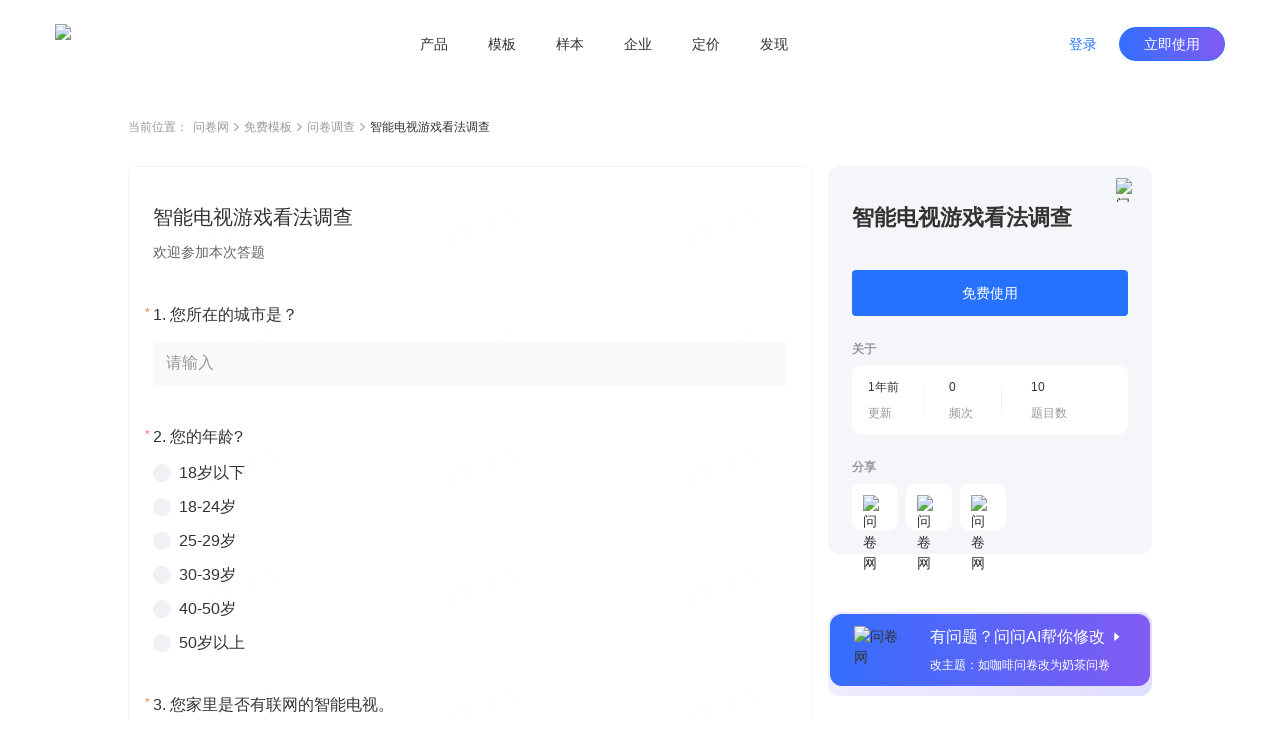

--- FILE ---
content_type: text/html; charset=utf-8
request_url: https://www.wenjuan.com/lib_detail_full/521f0240e5d7dc451ffced48/
body_size: 8072
content:
<!doctype html>
<html data-n-head-ssr lang="zh-CN" repo="main" timing="01-16
  13:46" author="kyol" data-n-head="%7B%22lang%22:%7B%22ssr%22:%22zh-CN%22%7D,%22repo%22:%7B%22ssr%22:%22main%22%7D,%22timing%22:%7B%22ssr%22:%2201-16%5Cn%20%2013:46%22%7D,%22author%22:%7B%22ssr%22:%22kyol%22%7D%7D">
  <head >
    <meta data-n-head="ssr" charset="UTF-8"><meta data-n-head="ssr" name="renderer" content="webkit"><meta data-n-head="ssr" name="X-UA-Compatible" content="IE=edge,chrome=1"><meta data-n-head="ssr" name="google" content="notranslate"><meta data-n-head="ssr" name="viewport" content="width=device-width, initial-scale=1.0"><meta data-n-head="ssr" name="viewport" content="width=device-width, viewport-fit=cover"><meta data-n-head="ssr" data-hid="applicable-device" name="applicable-device" content="pc,mobile"><meta data-n-head="ssr" name="format-detection" content="telephone=no"><meta data-n-head="ssr" data-hid="keywords" name="keywords" content=""><meta data-n-head="ssr" data-hid="description" name="description" content="欢迎参加本次答题"><meta data-n-head="ssr" data-hid="industry" name="industry" content=""><meta data-n-head="ssr" name="mobile-agent" content="format=html5;url=https://www.wenjuan.com/m/lib_detail/521f0240e5d7dc451ffced48"><title>智能电视游戏看法调查 - 问卷调查调研模板 | 问卷网</title><link data-n-head="ssr" rel="icon" type="image/x-icon" href="/favicon.ico"><link data-n-head="ssr" rel="canonical" href="https://www.wenjuan.com/lib_detail_full/521f0240e5d7dc451ffced48"><link data-n-head="ssr" rel="alternate" href="https://www.wenjuan.com/m/lib_detail/521f0240e5d7dc451ffced48" media="only screen and (max-width:640px)"><link rel="preload" href="//s0.wenjuan.com/wj-mainssr/5e89c7b.js" as="script"><link rel="preload" href="//s0.wenjuan.com/wj-mainssr/22e83e9.js" as="script"><link rel="preload" href="//s0.wenjuan.com/wj-mainssr/css/c566735.css" as="style"><link rel="preload" href="//s0.wenjuan.com/wj-mainssr/10aaba8.js" as="script"><link rel="preload" href="//s0.wenjuan.com/wj-mainssr/css/4c31481.css" as="style"><link rel="preload" href="//s0.wenjuan.com/wj-mainssr/3470208.js" as="script"><link rel="preload" href="//s0.wenjuan.com/wj-mainssr/css/ab53954.css" as="style"><link rel="preload" href="//s0.wenjuan.com/wj-mainssr/5d96c00.js" as="script"><link rel="preload" href="//s0.wenjuan.com/wj-mainssr/18c3a2c.js" as="script"><link rel="preload" href="//s0.wenjuan.com/wj-mainssr/60e5c29.js" as="script"><link rel="preload" href="//s0.wenjuan.com/wj-mainssr/css/8746cb4.css" as="style"><link rel="preload" href="//s0.wenjuan.com/wj-mainssr/e59f22d.js" as="script"><link rel="preload" href="//s0.wenjuan.com/wj-mainssr/0c7e203.js" as="script"><link rel="preload" href="//s0.wenjuan.com/wj-mainssr/243dee3.js" as="script"><link rel="preload" href="//s0.wenjuan.com/wj-mainssr/css/f5aab77.css" as="style"><link rel="preload" href="//s0.wenjuan.com/wj-mainssr/ad99d1f.js" as="script"><link rel="preload" href="//s0.wenjuan.com/wj-mainssr/d1cbe39.js" as="script"><link rel="preload" href="//s0.wenjuan.com/wj-mainssr/css/1c407cf.css" as="style"><link rel="preload" href="//s0.wenjuan.com/wj-mainssr/1b58054.js" as="script"><link rel="preload" href="//s0.wenjuan.com/wj-mainssr/62b99e5.js" as="script"><link rel="preload" href="//s0.wenjuan.com/wj-mainssr/css/3743d37.css" as="style"><link rel="preload" href="//s0.wenjuan.com/wj-mainssr/e510136.js" as="script"><link rel="stylesheet" href="//s0.wenjuan.com/wj-mainssr/css/c566735.css"><link rel="stylesheet" href="//s0.wenjuan.com/wj-mainssr/css/4c31481.css"><link rel="stylesheet" href="//s0.wenjuan.com/wj-mainssr/css/ab53954.css"><link rel="stylesheet" href="//s0.wenjuan.com/wj-mainssr/css/8746cb4.css"><link rel="stylesheet" href="//s0.wenjuan.com/wj-mainssr/css/f5aab77.css"><link rel="stylesheet" href="//s0.wenjuan.com/wj-mainssr/css/1c407cf.css"><link rel="stylesheet" href="//s0.wenjuan.com/wj-mainssr/css/3743d37.css">
  </head>
  <body >
    <div data-server-rendered="true" id="__nuxt"><!----><div id="__layout"><div class="outer-layout" data-v-c70bff7c><div show="true" transparent="" is-blue-loge="" active="" subActive="" class="header-wrap isFixed color-dart transparnt-bg out-header" data-v-2ce732f6 data-v-9e5f112c data-v-c70bff7c><!----> <div class="business-common-header" data-v-2ce732f6><section class="content" data-v-2ce732f6><section class="left-logo" data-v-2ce732f6><div class="home-logo" data-v-165ffa10 data-v-2ce732f6><img alt="问卷网" src="https://s1.wenjuan.com/assets/images/homesite/logo/with-text-blue.svg" class="wenjuan-logo" style="--width:113.75px;--m-width:auto;--height:40px;--m-height:36px;" data-v-165ffa10></div></section> <section class="center-menu" data-v-2ce732f6><div class="menu-list" data-v-9bc0ed28 data-v-2ce732f6><div target="" class="menu" data-v-9bc0ed28><a href="javascript:void(0);" class="menu-btn" data-v-9bc0ed28>产品</a> <section class="submenu-wrap" data-v-9bc0ed28><div class="sub-content" data-v-9bc0ed28><div class="submenu-type" data-v-9bc0ed28>场景</div> <div class="sub-menu-ul" data-v-9bc0ed28><a href="/ai/" target="" class="sub-menu-li" data-v-9bc0ed28><i data-type="ai" class="menu-icon" data-v-9bc0ed28></i> <span data-v-9bc0ed28>问问AI</span></a><a href="/survey/" target="" class="sub-menu-li" data-v-9bc0ed28><i data-type="survey" class="menu-icon" data-v-9bc0ed28></i> <span data-v-9bc0ed28>问卷调查</span></a><a href="/satisfaction/" target="" class="sub-menu-li" data-v-9bc0ed28><i data-type="satisfaction" class="menu-icon" data-v-9bc0ed28></i> <span data-v-9bc0ed28>满意度调查</span></a><a href="/assess/" target="" class="sub-menu-li" data-v-9bc0ed28><i data-type="assess" class="menu-icon" data-v-9bc0ed28></i> <span data-v-9bc0ed28>考试测评</span></a><a href="/form/" target="" class="sub-menu-li" data-v-9bc0ed28><i data-type="form" class="menu-icon" data-v-9bc0ed28></i> <span data-v-9bc0ed28>在线收集表单</span></a><a href="/vote/" target="" class="sub-menu-li" data-v-9bc0ed28><i data-type="vote" class="menu-icon" data-v-9bc0ed28></i> <span data-v-9bc0ed28>投票评选</span></a><a href="/pay/" target="" class="sub-menu-li" data-v-9bc0ed28><i data-type="pay" class="menu-icon" data-v-9bc0ed28></i> <span data-v-9bc0ed28>在线收款</span></a><a href="/appraise/" target="" class="sub-menu-li" data-v-9bc0ed28><i data-type="appraise" class="menu-icon" data-v-9bc0ed28></i> <span data-v-9bc0ed28>360度评估</span></a></div></div><div class="sub-content" data-v-9bc0ed28><div class="submenu-type" data-v-9bc0ed28>版本</div> <div class="sub-menu-ul" data-v-9bc0ed28><a href="/app/" target="" class="sub-menu-li" data-v-9bc0ed28><i data-type="app" class="menu-icon" data-v-9bc0ed28></i> <span data-v-9bc0ed28>问卷网APP</span></a></div></div></section></div><div target="" class="menu" data-v-9bc0ed28><a href="/lib/" class="menu-btn" data-v-9bc0ed28>模板</a> <!----></div><div target="" class="menu" data-v-9bc0ed28><a href="/collect_post/" class="menu-btn" data-v-9bc0ed28>样本</a> <!----></div><div target="" class="menu" data-v-9bc0ed28><a href="javascript:void(0);" class="menu-btn" data-v-9bc0ed28>企业</a> <section class="submenu-wrap" data-v-9bc0ed28><div class="sub-content" data-v-9bc0ed28><div class="submenu-type" data-v-9bc0ed28>企业应用</div> <div class="sub-menu-ul" data-v-9bc0ed28><a href="/pro/" target="" class="sub-menu-li" data-v-9bc0ed28><i data-type="ent" class="menu-icon" data-v-9bc0ed28></i> <span data-v-9bc0ed28>企业版</span></a><a href="https://www.bestcem.com/?utm_source=wenjuan_top" target="_blank" class="sub-menu-li" data-v-9bc0ed28><i data-type="bestcem" class="menu-icon" data-v-9bc0ed28></i> <span data-v-9bc0ed28>倍市得CEM</span></a><a href="https://www.spsspro.com/?utm_source=wenjuan_top" target="_blank" class="sub-menu-li" data-v-9bc0ed28><i data-type="sps" class="menu-icon" data-v-9bc0ed28></i> <span data-v-9bc0ed28>SPSSPRO</span></a><a href="https://open.wenjuan.com/" target="_blank" class="sub-menu-li" data-v-9bc0ed28><i data-type="open" class="menu-icon" data-v-9bc0ed28></i> <span data-v-9bc0ed28>问卷网-开放平台</span></a></div></div><div class="sub-content" data-v-9bc0ed28><div class="submenu-type" data-v-9bc0ed28>专业服务</div> <div class="sub-menu-ul" data-v-9bc0ed28><a href="http://biz.wenjuan.com/" target="_blank" class="sub-menu-li" data-v-9bc0ed28><i data-type="biz" class="menu-icon" data-v-9bc0ed28></i> <span data-v-9bc0ed28>专业调研服务</span></a><a href="/sample_service/" target="" class="sub-menu-li" data-v-9bc0ed28><i data-type="collectPost" class="menu-icon" data-v-9bc0ed28></i> <span data-v-9bc0ed28>专业样本服务</span></a><a href="/bd/" target="" class="sub-menu-li" data-v-9bc0ed28><i data-type="bd" class="menu-icon" data-v-9bc0ed28></i> <span data-v-9bc0ed28>商务合作</span></a></div></div></section></div><div target="" class="menu" data-v-9bc0ed28><a href="/senior_user/" class="menu-btn" data-v-9bc0ed28>定价</a> <!----></div><div target="" class="menu" data-v-9bc0ed28><a href="javascript:void(0);" class="menu-btn" data-v-9bc0ed28>发现</a> <section class="submenu-wrap" data-v-9bc0ed28><div class="sub-content" data-v-9bc0ed28><div class="submenu-type" data-v-9bc0ed28>内容资源</div> <div class="sub-menu-ul" data-v-9bc0ed28><a href="/classical_test/" target="" class="sub-menu-li" data-v-9bc0ed28><i data-type="classical_test" class="menu-icon" data-v-9bc0ed28></i> <span data-v-9bc0ed28>经典测试</span></a></div></div></section></div></div></section> <section class="right-personage" data-v-2ce732f6> <div class="login-btns" data-v-2ce732f6><button type="button" class="wj-button login-btn wj-button--text" data-v-2ce732f6><!----><!----><span>登录</span><!----></button> <button type="button" class="wj-button use-btn wj-button--primary" data-v-2ce732f6><!----><!----><span>立即使用</span><!----></button></div></section></section></div></div> <div data-fetch-key="data-v-0f03b70a:0" class="library-detail nuxt-content" data-v-0f03b70a data-v-c70bff7c><div class="detail-header" data-v-0f03b70a><ul class="breadcrumb" data-v-4301843a data-v-0f03b70a><li class="navigation" data-v-4301843a>当前位置：</li> <li class="navigation" data-v-4301843a><a href="/" data-v-4301843a>问卷网</a> <span class="common-svg kyol template-arrow-icon" style="--color:;--hover-color:;" data-v-2389a1f1 data-v-4301843a><svg xmlns="http://www.w3.org/2000/svg" width="5" height="9" viewBox="0 0 5 9">
  <path fill="#AAA" fill-rule="evenodd" d="M4.64022705,4.54931445 L4.81195705,4.39010445 C4.99868705,4.21697445 5.02202705,3.93686445 4.88198705,3.73699445 C4.86197705,3.70843445 4.83863705,3.68152445 4.81195705,3.65678445 L4.81194705,3.65678445 L4.64022705,3.49756445 L4.63985705,3.49722445 L1.01167705,0.13334445 C0.81992105,-0.04444815 0.52355005,-0.04444815 0.33178905,0.13334445 L0.16006105,0.29256245 C-0.05334345,0.49042145 -0.05334295,0.82801445 0.16006205,1.02587445 L3.39313705,4.02343445 L0.16005405,7.02100445 C-0.05335115,7.21886445 -0.05335155,7.55646445 0.16005405,7.75431445 L0.33178105,7.91353445 C0.52354205,8.09132445 0.81991305,8.09132445 1.01167705,7.91353445 L4.63777705,4.55157445 C4.63859705,4.55082445 4.63941705,4.55007445 4.64022705,4.54931445 Z"/>
</svg>
</span></li><li class="navigation" data-v-4301843a><a href="/lib/" data-v-4301843a>免费模板</a> <span class="common-svg kyol template-arrow-icon" style="--color:;--hover-color:;" data-v-2389a1f1 data-v-4301843a><svg xmlns="http://www.w3.org/2000/svg" width="5" height="9" viewBox="0 0 5 9">
  <path fill="#AAA" fill-rule="evenodd" d="M4.64022705,4.54931445 L4.81195705,4.39010445 C4.99868705,4.21697445 5.02202705,3.93686445 4.88198705,3.73699445 C4.86197705,3.70843445 4.83863705,3.68152445 4.81195705,3.65678445 L4.81194705,3.65678445 L4.64022705,3.49756445 L4.63985705,3.49722445 L1.01167705,0.13334445 C0.81992105,-0.04444815 0.52355005,-0.04444815 0.33178905,0.13334445 L0.16006105,0.29256245 C-0.05334345,0.49042145 -0.05334295,0.82801445 0.16006205,1.02587445 L3.39313705,4.02343445 L0.16005405,7.02100445 C-0.05335115,7.21886445 -0.05335155,7.55646445 0.16005405,7.75431445 L0.33178105,7.91353445 C0.52354205,8.09132445 0.81991305,8.09132445 1.01167705,7.91353445 L4.63777705,4.55157445 C4.63859705,4.55082445 4.63941705,4.55007445 4.64022705,4.54931445 Z"/>
</svg>
</span></li><li class="navigation" data-v-4301843a><a href="/lib/scene/问卷/?title=问卷" data-v-4301843a>问卷调查</a> <span class="common-svg kyol template-arrow-icon" style="--color:;--hover-color:;" data-v-2389a1f1 data-v-4301843a><svg xmlns="http://www.w3.org/2000/svg" width="5" height="9" viewBox="0 0 5 9">
  <path fill="#AAA" fill-rule="evenodd" d="M4.64022705,4.54931445 L4.81195705,4.39010445 C4.99868705,4.21697445 5.02202705,3.93686445 4.88198705,3.73699445 C4.86197705,3.70843445 4.83863705,3.68152445 4.81195705,3.65678445 L4.81194705,3.65678445 L4.64022705,3.49756445 L4.63985705,3.49722445 L1.01167705,0.13334445 C0.81992105,-0.04444815 0.52355005,-0.04444815 0.33178905,0.13334445 L0.16006105,0.29256245 C-0.05334345,0.49042145 -0.05334295,0.82801445 0.16006205,1.02587445 L3.39313705,4.02343445 L0.16005405,7.02100445 C-0.05335115,7.21886445 -0.05335155,7.55646445 0.16005405,7.75431445 L0.33178105,7.91353445 C0.52354205,8.09132445 0.81991305,8.09132445 1.01167705,7.91353445 L4.63777705,4.55157445 C4.63859705,4.55082445 4.63941705,4.55007445 4.64022705,4.54931445 Z"/>
</svg>
</span></li> <li class="current" data-v-4301843a><span title="" class="common-text-over kyol-2022" data-v-027881fe data-v-4301843a>智能电视游戏看法调查 <i data-v-027881fe></i></span></li></ul></div> <div class="detail-main detail-content mt-30" data-v-73bfd9da data-v-0f03b70a><div class="answer-preview" data-v-73bfd9da><div class="raw-answer-template" data-v-73bfd9da><h1 class='answer-title'>智能电视游戏看法调查</h1><p class='answer-begin-desc'>欢迎参加本次答题</p><div class='options-body'>
            <p class='option-title'>Q1:您所在的城市是？</p>
            <div class='option-desc'>选项1</div>
          </div><div class='options-body'>
            <p class='option-title'>Q2:您的年龄?</p>
            <div class='option-desc'>18岁以下</div><div class='option-desc'>18-24岁</div><div class='option-desc'>25-29岁</div><div class='option-desc'>30-39岁</div><div class='option-desc'>40-50岁</div><div class='option-desc'>50岁以上</div>
          </div><div class='options-body'>
            <p class='option-title'>Q3:您家里是否有联网的智能电视。</p>
            <div class='option-desc'>有</div><div class='option-desc'>没有</div>
          </div><div class='options-body'>
            <p class='option-title'>Q4:您熟悉怎样使用智能电视下载、安装游戏等应用吗？</p>
            <div class='option-desc'>会</div><div class='option-desc'>不熟悉</div>
          </div><div class='options-body'>
            <p class='option-title'>Q5:家里有电脑为什么会去使用电视玩游戏？</p>
            <div class='option-desc'>电视可以玩体感游戏</div><div class='option-desc'>家人霸占电脑</div><div class='option-desc'>电视屏幕大、高清，有感觉</div><div class='option-desc'>与家人一起在电视前玩，棋乐融融</div><div class='option-desc'>其他原因</div>
          </div><div class='options-body'>
            <p class='option-title'>Q6:是否喜欢使用智能电视玩联网的棋牌游戏，比如斗地主、麻将、双扣等。</p>
            <div class='option-desc'>我自己玩</div><div class='option-desc'>与家人朋友一起玩</div>
          </div><div class='options-body'>
            <p class='option-title'>Q7:一般在什么时候使用电视玩游戏</p>
            <div class='option-desc'>清晨（5：00-7：00）</div><div class='option-desc'>早上（8：00-10：00）</div><div class='option-desc'>中午（11：00-14：00）</div><div class='option-desc'>下午（15：00-18：00）</div><div class='option-desc'>傍晚（19：00-20：00）</div><div class='option-desc'>晚上（21：00-23：00）</div><div class='option-desc'>深夜（24：00-4：00）</div>
          </div><div class='options-body'>
            <p class='option-title'>Q8:如果电视游戏里有斗地主比赛，你希望他的奖品是</p>
            <div class='option-desc'>容易得到的小奖品，如话费</div><div class='option-desc'>需要挑战的大礼，如iPhone，单反相机</div><div class='option-desc'>化妆品美容</div><div class='option-desc'>健康相关，按摩椅，按摩披肩，体重秤等</div><div class='option-desc'>冰箱洗衣机等家电</div><div class='option-desc'>其他心仪礼品</div>
          </div><div class='options-body'>
            <p class='option-title'>Q9:若每晚8点有一场斗地主比赛，冠军是100元话费，你会参加吗？</p>
            <div class='option-desc'>会</div><div class='option-desc'>没时间</div><div class='option-desc'>其他时间会去</div><div class='option-desc'>没兴趣</div>
          </div><div class='options-body'>
            <p class='option-title'>Q10:若今晚8点有一场斗地主比赛，冠军是iPhone5，前100名额外奖励10元话费，您会去吗？</p>
            <div class='option-desc'>会</div><div class='option-desc'>没时间</div><div class='option-desc'>其他时间会去</div><div class='option-desc'>没兴趣</div>
          </div></div> <iframe id="templateIframe" src="https://www.wenjuan.com/s/jY36ru/?preview=1&amp;test=1&amp;notip=1" frameborder="0" title="preview" lading="lazy" data-v-73bfd9da></iframe></div> <div id="rightContainer" class="main-right ml-16" data-v-73bfd9da><div id="libDetailInfo" class="lib-detail-info fixed-detail lib-info" data-v-1e704d32 data-v-73bfd9da><span class="common-image collect-button mouse-pointer" style="height:24px;width:24px;" data-v-3ce3efa0 data-v-1e704d32><!----> <img width="24px" src="https://s1.wenjuan.com/assets/images/homesite/lib/star-gray.svg" alt="问卷网" class="img" style="display:;" data-v-3ce3efa0></span> <div class="lib-title" data-v-1e704d32>智能电视游戏看法调查</div> <!----> <!----> <button type="button" class="wd-button mt-36 wd-button--primary wd-button--large" data-v-1e704d32><!----><!----><span>免费使用</span><!----></button> <!----> <!----> <div class="small-title mt-24" data-v-1e704d32>关于</div> <div class="about-info mt-8" data-v-1e704d32><div class="info-item" data-v-1e704d32><div class="left" data-v-1e704d32><div class="top-text" data-v-1e704d32>1年前</div> <div class="bottom-text" data-v-1e704d32>更新</div></div> <div class="right" data-v-1e704d32></div></div><div class="info-item" data-v-1e704d32><div class="left" data-v-1e704d32><div class="top-text" data-v-1e704d32>0</div> <div class="bottom-text" data-v-1e704d32>频次</div></div> <div class="right" data-v-1e704d32></div></div><div class="info-item" data-v-1e704d32><div class="left" data-v-1e704d32><div class="top-text" data-v-1e704d32>10</div> <div class="bottom-text" data-v-1e704d32>题目数</div></div> <!----></div></div> <div class="small-title mt-24" data-v-1e704d32>分享</div> <div class="share-list" data-v-1e704d32><div class="share-item mouse-pointer mt-8 mr-8" data-v-1e704d32><span class="common-image" data-v-3ce3efa0 data-v-1e704d32><!----> <img width="" src="https://s1.wenjuan.com/assets/images/homesite/lib/weChat.svg" alt="问卷网" class="img" style="display:;" data-v-3ce3efa0></span> <!----></div><div class="share-item mouse-pointer mt-8 mr-8" data-v-1e704d32><span class="common-image" data-v-3ce3efa0 data-v-1e704d32><!----> <img width="" src="https://s1.wenjuan.com/assets/images/homesite/lib/link.svg" alt="问卷网" class="img" style="display:;" data-v-3ce3efa0></span> <!----></div><div class="share-item mouse-pointer mt-8 mr-8" data-v-1e704d32><span class="common-image" data-v-3ce3efa0 data-v-1e704d32><!----> <img width="" src="https://s1.wenjuan.com/assets/images/homesite/lib/qrCode.svg" alt="问卷网" class="img" style="display:;" data-v-3ce3efa0></span> <!----></div></div></div> <div id="wenWenHelp" class="lib-ai-edit mouse-pointer fixed-wenwen lib-wenwen" data-v-4e788df0 data-v-73bfd9da><div class="ai-edit-inner" data-v-4e788df0><span class="common-image" style="height:56;width:56px;" data-v-3ce3efa0 data-v-4e788df0><!----> <img width="56px" src="https://s1.wenjuan.com/assets/images/homesite/lib/wenwen.png" alt="问卷网" class="img" style="display:;" data-v-3ce3efa0></span> <div class="right-text ml-20" data-v-4e788df0><span class="text-top" data-v-4e788df0>有问题？问问AI帮你修改<i class="wd-icon-caret-right icon-right ml-4" data-v-4e788df0></i></span> <span class="text-bottom mt-8" data-v-4e788df0>改主题：如咖啡问卷改为奶茶问卷</span></div></div></div></div> <!----></div> <!----> <div class="footer-button-group mt-48" data-v-5542b845 data-v-0f03b70a><a href="/topic_list/" class="text-button mouse-pointer mr-8 btn-a common-button btn-text" data-v-eeaee5a2 data-v-5542b845>推荐专题</a>
  ·
  <a href="/share/more_share/" class="text-button mouse-pointer mr-8 ml-8 btn-a common-button btn-text" data-v-eeaee5a2 data-v-5542b845>最新模板</a>
  ·
  <a href="/static_history/" class="text-button mouse-pointer ml-8 btn-a common-button btn-text" data-v-eeaee5a2 data-v-5542b845>历史项目</a></div> <!----></div> <div id="common-footer" class="pc-common-footer-root" data-v-7e87ecc7 data-v-c70bff7c><div class="pc-common-footer" data-v-7e87ecc7><div class="top-part" data-v-7e87ecc7><div class="every-col" data-v-7e87ecc7><p class="every-col-title" data-v-7e87ecc7>使用场景</p> <div class="every-tab" data-v-7e87ecc7><a href="/survey/" target="" data-v-7e87ecc7>问卷调查</a></div><div class="every-tab" data-v-7e87ecc7><a href="/satisfaction/" target="" data-v-7e87ecc7>满意度调查</a></div><div class="every-tab" data-v-7e87ecc7><a href="/assess/" target="" data-v-7e87ecc7>考试测评</a></div><div class="every-tab" data-v-7e87ecc7><a href="/form/" target="" data-v-7e87ecc7>在线收集表单</a></div><div class="every-tab" data-v-7e87ecc7><a href="/vote/" target="" data-v-7e87ecc7>投票评选</a></div><div class="every-tab" data-v-7e87ecc7><a href="/pay/" target="" data-v-7e87ecc7>在线收款</a></div><div class="every-tab" data-v-7e87ecc7><a href="/appraise/" target="" data-v-7e87ecc7>360度评估</a></div></div><div class="every-col" data-v-7e87ecc7><p class="every-col-title" data-v-7e87ecc7>企业服务</p> <div class="every-tab" data-v-7e87ecc7><a href="/pro/" target="" data-v-7e87ecc7>企业版</a></div><div class="every-tab" data-v-7e87ecc7><a href="https://www.spsspro.com/?utm_source=wenjuan_footer" target="_blank" data-v-7e87ecc7>SPSSPRO</a></div><div class="every-tab" data-v-7e87ecc7><a href="https://www.bestcem.com/?utm_source=wenjuan_footer" target="_blank" data-v-7e87ecc7>倍市得CEM</a></div><div class="every-tab" data-v-7e87ecc7><a href="https://open.wenjuan.com/" target="_blank" data-v-7e87ecc7>开放平台</a></div><div class="every-tab" data-v-7e87ecc7><a href="http://biz.wenjuan.com/" target="_blank" data-v-7e87ecc7>专业调研服务</a></div><div class="every-tab" data-v-7e87ecc7><a href="/sample_service/" target="" data-v-7e87ecc7>专业样本服务</a></div><div class="every-tab" data-v-7e87ecc7><a href="/service/" target="" data-v-7e87ecc7>人工服务</a></div></div><div class="every-col" data-v-7e87ecc7><p class="every-col-title" data-v-7e87ecc7>资源</p> <div class="every-tab" data-v-7e87ecc7><a href="/lib/" target="" data-v-7e87ecc7>免费模板</a></div><div class="every-tab" data-v-7e87ecc7><a href="/classical_test/" target="" data-v-7e87ecc7>经典测试</a></div><div class="every-tab" data-v-7e87ecc7><a href="https://www.idiaoyan.com/desktop_login?type=quick&amp;id=&amp;source=263453&amp;plan=&amp;device=&amp;suid=" target="_blank" data-v-7e87ecc7>答题赚钱</a></div><div class="every-tab" data-v-7e87ecc7><a href="/helpcenter/" target="" data-v-7e87ecc7>帮助中心</a></div></div> <div class="right-kefu" data-v-7e87ecc7><p class="bold" data-v-7e87ecc7>联系我们</p> <div class="online-service" data-v-7e87ecc7><i class="kefu-icon" data-v-7e87ecc7></i> <span data-v-7e87ecc7>在线客服</span></div> <div class="service-li service-phone" data-v-7e87ecc7>
                    客服专线 <span class="bold" data-v-7e87ecc7>4006-700-778</span></div> <div class="service-li service-email" data-v-7e87ecc7>
                    客服邮箱 wenjuan@idiaoyan.com
                </div> <div class="service-li official-account" data-v-7e87ecc7><div class="qr-code" data-v-7e87ecc7></div> <p data-v-7e87ecc7>问卷网公众号</p></div></div> <div class="every-col" data-v-7e87ecc7><p class="every-col-title" data-v-7e87ecc7>版本</p> <div class="every-tab" data-v-7e87ecc7><a href="/senior_user/" target="" data-v-7e87ecc7>版本定价</a></div><div class="every-tab" data-v-7e87ecc7><a href="/app/" target="" data-v-7e87ecc7>问卷网APP</a></div><div class="every-tab" data-v-7e87ecc7><a href="/wxbusiness/" target="_blank" data-v-7e87ecc7>企业微信版</a></div><div class="every-tab" data-v-7e87ecc7><a href="https://appcenter.dingtalk.com/detail.html?goodsCode=DT_GOODS_881650260477337&amp;sig=919627509847c6e2112690d5168d19e2" target="_blank" data-v-7e87ecc7>钉钉版</a></div><div class="every-tab" data-v-7e87ecc7><a href="https://app.feishu.cn/app/cli_9c10807b13b01108" target="_blank" data-v-7e87ecc7>飞书版</a></div><div class="every-tab" data-v-7e87ecc7><a href="https://meeting.tencent.com/marketplace/support-collect-detail?sdk_id=19170189429&amp;page_channel_source=webmarket" target="_blank" data-v-7e87ecc7>腾讯会议版</a></div></div><div class="every-col" data-v-7e87ecc7><p class="every-col-title" data-v-7e87ecc7>师生服务</p> <div class="every-tab" data-v-7e87ecc7><a href="/collect_post/" target="" data-v-7e87ecc7>样本收集</a></div></div><div class="every-col" data-v-7e87ecc7><p class="every-col-title" data-v-7e87ecc7>公司</p> <div class="every-tab" data-v-7e87ecc7><a href="/about/" target="" data-v-7e87ecc7>关于我们</a></div><div class="every-tab" data-v-7e87ecc7><div target="" class="mock-a" data-v-7e87ecc7><span data-v-7e87ecc7>广告合作</span> <div class="mock-tooltips" data-v-7e87ecc7><div class="contact-wechat" data-v-7e87ecc7></div> <p class="tooltips-bottom-word" data-v-7e87ecc7>
                                微信扫码联系销售
                            </p></div></div></div><div class="every-tab" data-v-7e87ecc7><a href="/bd/" target="" data-v-7e87ecc7>商务合作</a></div><div class="every-tab" data-v-7e87ecc7><a href="/about/zxzx/" target="" data-v-7e87ecc7>咨询反馈</a></div><div class="every-tab" data-v-7e87ecc7><a href="/about/partner/" target="" data-v-7e87ecc7>友情链接</a></div></div></div> <div class="bottom-part" data-v-7e87ecc7><div class="split-line" data-v-7e87ecc7></div> <div class="copyright" data-v-7e87ecc7><div class="line" data-v-7e87ecc7><a href="/register/protocol/" data-v-7e87ecc7>服务协议    </a> <a href="/about/ystk/" target="_blank" data-v-7e87ecc7>隐私政策    </a> <a href="/about/disclaimer/" target="_blank" data-v-7e87ecc7>免责声明    </a>
                    ©2013-2026
                    上海众言网络科技有限公司    
                    ICP证：合字B2-20220130    
                    <a href="https://beian.miit.gov.cn/" target="_blank" data-v-7e87ecc7>沪ICP备10013448号-25</a>    
                    <span class="record-logo" data-v-7e87ecc7></span> <a href="https://beian.mps.gov.cn/#/query/webSearch?code=31010402335317" target="_blank" data-v-7e87ecc7>沪公网安备31010402335317号</a></div> <div class="line" data-v-7e87ecc7><span data-v-7e87ecc7>举报电话：4006-700-778    </span> <a href="mailto:wenjuan@idiaoyan.com" data-v-7e87ecc7>举报邮箱：wenjuan@idiaoyan.com    </a> <a href="/s/UZBZJvya9/" target="_blank" data-v-7e87ecc7>举报表单    </a> <a href="http://www.shjbzx.cn/" target="_blank" data-v-7e87ecc7>上海市互联网违法和不良信息举报中心    </a> <a href="javascript:void(0);" class="wj-tooltip" data-v-7e87ecc7 data-v-7e87ecc7>扫黑除恶举报</a></div></div></div></div></div> <div class="finaly-wrap" data-v-2cb2e6a6 data-v-c70bff7c><!----><!----><!----></div></div></div></div><script>window.__NUXT__=(function(a,b,c,d,e,f,g,h,i,j,k,l,m,n,o,p,q,r){return {layout:"template-page",data:[{}],fetch:{"data-v-0f03b70a:0":{libInfo:{id:"521f0240e5d7dc451ffced48",title:"智能电视游戏看法调查",scene_title:"问卷调查调研模板",uid:"jY36ru",projectId:"521d6393e5d7dc4e4b089452",projectFuncId:"51dd234e9b9fbe6646bf4dce",isOfficial:a,questionsNum:h,quotedCount:d,hasBooked:a,scening:[],industry:[],contactImg:b,sceneType:i,pType:j,relaTopic:{img:"https:\u002F\u002Fstatic.wenjuan.pub\u002F1639452886546_APP_首页_精选专题.png",id:k},projectAnswerPage:{beginDesc:"欢迎参加本次答题",questions:[{id:"521d6393e5d7dc4e4b089454",desc:"Q1:您所在的城市是？",option_list:["选项1"]},{id:"521d6393e5d7dc4e4b089455",desc:"Q2:您的年龄?",option_list:["18岁以下","18-24岁","25-29岁","30-39岁","40-50岁","50岁以上"]},{id:"521d6393e5d7dc4e4b089456",desc:"Q3:您家里是否有联网的智能电视。",option_list:["有","没有"]},{id:"521d6393e5d7dc4e4b089457",desc:"Q4:您熟悉怎样使用智能电视下载、安装游戏等应用吗？",option_list:[e,"不熟悉"]},{id:"521d6393e5d7dc4e4b089458",desc:"Q5:家里有电脑为什么会去使用电视玩游戏？",option_list:["电视可以玩体感游戏","家人霸占电脑","电视屏幕大、高清，有感觉","与家人一起在电视前玩，棋乐融融","其他原因"]},{id:"521d6393e5d7dc4e4b089459",desc:"Q6:是否喜欢使用智能电视玩联网的棋牌游戏，比如斗地主、麻将、双扣等。",option_list:["我自己玩","与家人朋友一起玩"]},{id:"521d6393e5d7dc4e4b08945a",desc:"Q7:一般在什么时候使用电视玩游戏",option_list:["清晨（5：00-7：00）","早上（8：00-10：00）","中午（11：00-14：00）","下午（15：00-18：00）","傍晚（19：00-20：00）","晚上（21：00-23：00）","深夜（24：00-4：00）"]},{id:"521d6393e5d7dc4e4b08945b",desc:"Q8:如果电视游戏里有斗地主比赛，你希望他的奖品是",option_list:["容易得到的小奖品，如话费","需要挑战的大礼，如iPhone，单反相机","化妆品美容","健康相关，按摩椅，按摩披肩，体重秤等","冰箱洗衣机等家电","其他心仪礼品"]},{id:"521d6393e5d7dc4e4b08945c",desc:"Q9:若每晚8点有一场斗地主比赛，冠军是100元话费，你会参加吗？",option_list:[e,l,m,n]},{id:"521d6393e5d7dc4e4b08945d",desc:"Q10:若今晚8点有一场斗地主比赛，冠军是iPhone5，前100名额外奖励10元话费，您会去吗？",option_list:[e,l,m,n]}]},desc:b,updateTime:"2013-08-29 16:29:15",tagList:[]},freeUseLoading:a,dataList:[],paging:{page:o,page_size:h},packProps:{},loading:a,gridRowConf:{cols:p,gapCol:28},mediaDataList:[],libDetailDialog:{show:a,libId:b,libIdList:[]}}},error:j,state:{loading:a,clientScrollWidth:d,clientWidth:d,innerWidth:d,isHandset:a,isMobile:a,isPad:a,isWAUser:a,mediaType:{userAgent:"Mozilla\u002F5.0 (Macintosh; Intel Mac OS X 10_15_7) AppleWebKit\u002F537.36 (KHTML, like Gecko) Chrome\u002F131.0.0.0 Safari\u002F537.36; ClaudeBot\u002F1.0; +claudebot@anthropic.com)",isHandset:b,isMobile:a,clientScrollWidth:b,isPad:a,isEdge:a,isFF:a,isOpera:a,isBB:a,isChrome:c,isMaxthon:a,isFeishu:a,isIos:a,isSafari:a,isPC:c,isWeixin:a,isAlipay:a,isWeibo:a,isWxwork:a,isQQ:a,isAndroidApp:a,isAndroid:a,isCloudPay:a,isNative:a,isHarmony:a,isDingTalk:a,isTencentWemeet:a,isBaiying:a,isMac:c,isBaidu:a,sourceFromRoutePath:f},hostname:"www.wenjuan.com",loginStatus:{visible:a,show:a,loggedIn:d,initType:"last-type",source:b,nextUrl:"\u002Flist",mobileVisible:a,mobileRedirectUrl:"\u002Fm\u002F",miniAppLogin:c},templateCard:{show:a,qrcode:b},sceneTypeList:[{title:"问卷",en_title:i,scene_number:o,long_title:"问卷调查"},{title:"考试",en_title:"assess",scene_number:p,long_title:"考试测评"},{title:"表单",en_title:"form",scene_number:4,long_title:"收集表单"},{title:"投票",en_title:"vote",scene_number:3,long_title:"投票评选"},{title:"满意度",en_title:"satisfaction",scene_number:2,long_title:"满意度调查"},{title:"收款",en_title:"pay",scene_number:7,long_title:"在线收款"},{title:k,en_title:"appraise",scene_number:8,long_title:"360评估"}],headerActive:{active:b,subActive:b,show:c,transparent:a},footerInfo:{show:c,sourceFromRoutePath:f},userInfo:{isWAUser:a},listPageConf:{space:c,isSubAccount:a,spaceList:[]},usercomboType:b,isFreeTry:a,isReportV2:c,packageDialog:{show:a,activeVersion:q,lowVersion:q,source:b},testData:{},sampleDialogInfo:{visible:a,personServer:a,activeService:b,source:b,sampleOrderCount:d,hasSampleOrder:a,show:a,isSpecialMember:a,needReload:a},cookie:{raw:b,formated:{}},member:{basicInfo:{},authInfo:{},packageInfo:{},resetAble:a,memberBalance:{},memberType:a,uploadSpaceInfo:{},isSpecialMember:g}},serverRendered:c,routePath:f,config:{_app:{basePath:r,assetsPath:r,cdnURL:"\u002F\u002Fs0.wenjuan.com\u002Fwj-mainssr\u002F",sessionid:g,cookie:g,signuer:c}}}}(false,"",true,0,"会","\u002Flib_detail_full\u002F521f0240e5d7dc451ffced48\u002F",void 0,10,"survey",null,"360","没时间","其他时间会去","没兴趣",1,5,"advance_version","\u002F"));</script><script src="//s0.wenjuan.com/wj-mainssr/5e89c7b.js" defer></script><script src="//s0.wenjuan.com/wj-mainssr/5d96c00.js" defer></script><script src="//s0.wenjuan.com/wj-mainssr/18c3a2c.js" defer></script><script src="//s0.wenjuan.com/wj-mainssr/60e5c29.js" defer></script><script src="//s0.wenjuan.com/wj-mainssr/e59f22d.js" defer></script><script src="//s0.wenjuan.com/wj-mainssr/0c7e203.js" defer></script><script src="//s0.wenjuan.com/wj-mainssr/243dee3.js" defer></script><script src="//s0.wenjuan.com/wj-mainssr/ad99d1f.js" defer></script><script src="//s0.wenjuan.com/wj-mainssr/d1cbe39.js" defer></script><script src="//s0.wenjuan.com/wj-mainssr/1b58054.js" defer></script><script src="//s0.wenjuan.com/wj-mainssr/62b99e5.js" defer></script><script src="//s0.wenjuan.com/wj-mainssr/e510136.js" defer></script><script src="//s0.wenjuan.com/wj-mainssr/22e83e9.js" defer></script><script src="//s0.wenjuan.com/wj-mainssr/10aaba8.js" defer></script><script src="//s0.wenjuan.com/wj-mainssr/3470208.js" defer></script>
  </body>
</html>


--- FILE ---
content_type: text/html; charset=utf-8
request_url: https://www.wenjuan.com/s/jY36ru/?preview=1&test=1&notip=1
body_size: 2912
content:
<!doctype html><html lang="zh"><head><meta charset="UTF-8"/><meta http-equiv="X-UA-Compatible" content="IE=edge"/><meta name="viewport" content="width=device-width,initial-scale=1,user-scalable=no,minimum-scale=1,maximum-scale=1"/><meta name="applicable-device" content="pc,mobile"/><meta name="format-detection" content="telephone=yes"/><link rel="icon" href="/favicon.ico"/><title></title><link rel="canonical" href="//www.wenjuan.com/s/jY36ru/"/><script src="//s1.wenjuan.com/lib/babel-polyfill/polyfill.min.js"></script><script>try {
                var frontInterfaceData = JSON.parse(
                    decodeURIComponent("%7B%22redirect_type%22%3A0%2C%22abnormal_type%22%3A0%2C%22wx_auth_info%22%3A%7B%22wx_user_info_str%22%3A%22%7B%7D%22%2C%22is_weixin_follow%22%3Afalse%2C%22openid%22%3A%22%22%2C%22is_weixin_browser%22%3Afalse%2C%22signin%22%3Afalse%2C%22weixinbook%22%3A%7B%7D%2C%22qrcode%22%3A%7B%22ticket%22%3A%22%22%7D%2C%22sid%22%3A%22ldNpHQ8CyjfGqP7369708087%22%7D%2C%22redirect_wx_type%22%3Anull%2C%22full_url%22%3A%22https%3A%2F%2Fwww.wenjuan.com%2Fapi%2Frspd%2Fcheck%2FjY36ru%2F%3Fpreview%3D1%26test%3D1%26notip%3D1%22%2C%22weixin_site_url%22%3A%22https%3A%2F%2Fwx.wenjuan.ltd%22%2C%22survey_url%22%3A%22https%3A%2F%2Fwww.wenjuan.com%2Fs%2FjY36ru%2F%3Fpreview%3D1%26test%3D1%26notip%3D1%22%2C%22is_revising_answer%22%3Afalse%2C%22is_preview%22%3A1%2C%22is_mobile%22%3Afalse%2C%22logged_in%22%3A0%2C%22has_upload_question%22%3Afalse%2C%22proj_type%22%3Anull%2C%22proj_version%22%3A1%2C%22proj_updated%22%3A%222013-09-11%2010%3A45%3A47%22%2C%22proj_status%22%3A0%2C%22proj_title%22%3A%22%E6%99%BA%E8%83%BD%E7%94%B5%E8%A7%86%E6%B8%B8%E6%88%8F%E7%9C%8B%E6%B3%95%E8%B0%83%E6%9F%A5%22%2C%22project_id%22%3A%22521d6393e5d7dc4e4b089452%22%2C%22scene_type%22%3A%22questionnaire%22%2C%22access_allow_wx_share%22%3A0%2C%22begin_desc%22%3A%22%E6%AC%A2%E8%BF%8E%E5%8F%82%E5%8A%A0%E6%9C%AC%E6%AC%A1%E7%AD%94%E9%A2%98%22%2C%22scene_name%22%3A%22%E9%97%AE%E5%8D%B7%E8%B0%83%E6%9F%A5%22%2C%22custom_attr%22%3A%7B%22share_seo_index%22%3A%22%22%2C%22wx_share_desc%22%3A%22%22%2C%22wx_share_title%22%3A%22%22%2C%22survey_share_pic_url%22%3A%22%22%2C%22forbid_wx_share%22%3A%22%22%2C%22answer_people_limit%22%3Anull%2C%22dingding_answer_people_limit%22%3Anull%2C%22feishu_answer_people_limit%22%3Anull%2C%22hide_wjmark%22%3A%22false%22%2C%22redirect_url_before_answer%22%3A%22%22%2C%22redirect_uri%22%3A%22%22%2C%22restrict_mobile_rspd%22%3Anull%2C%22restrict_email_rspd%22%3Anull%2C%22restrict_weixin_rspd%22%3Anull%2C%22restrict_wxwork_rspd%22%3Anull%2C%22restrict_dingding_rspd%22%3Anull%2C%22restrict_feishu_rspd%22%3Anull%2C%22is_multiple_tab%22%3Afalse%2C%22vote_tab%22%3Anull%2C%22vote_watch_again%22%3A0%2C%22hide_recommend_weixin_answer%22%3A0%2C%22anonymous%22%3A0%2C%22only_one_group%22%3A0%2C%22get_weixinuserinfo_btn%22%3Anull%2C%22use_default_weixin_btn%22%3Anull%2C%22use_member_weixin_id%22%3Anull%2C%22force_follow_weixin_btn%22%3Anull%2C%22force_get_weixinuserinfo_btn%22%3Anull%2C%22wx_unique_limit%22%3Anull%2C%22is_weixin_rspd_only%22%3Anull%7D%2C%22has_custom_domain%22%3Afalse%2C%22package_status%22%3A%7B%7D%2C%22ad_info%22%3A%7B%22adc_time%22%3A%221768980615%22%2C%22adc_sign%22%3A%22973472b8a324d60a8bd5cce6bc725bc3%22%2C%22is_show_popup_bd_ads%22%3Afalse%2C%22is_show_project_splashscreen_ad%22%3Afalse%7D%2C%22creator%22%3A%7B%22creator_id%22%3A%2251dd234e9b9fbe6646bf4dd5%22%2C%22mobile%22%3A%22%22%2C%22reg_channel%22%3A%22default%22%2C%22super_account%22%3Afalse%7D%2C%22appearance%22%3A%7B%22phone_style%22%3A%7B%22btnsColor%22%3A%22%232672FF%22%7D%2C%22language%22%3A%22zh_CN%22%2C%22phone_loading_animation_image%22%3A%22%22%2C%22hide_bottom_logo%22%3A0%2C%22custom_bottom_logo_url%22%3A%22%22%2C%22bottom_logo_size%22%3A%22%22%2C%22PC%22%3A%7B%22style%22%3A%7B%22btnsColor%22%3A%22%232672FF%22%7D%2C%22cover%22%3A%7B%22titleShowOnCover%22%3A1%2C%22beginBtnStyle%22%3A%22begin_btn%22%2C%22coverSetting%22%3A%22image%22%7D%2C%22header%22%3A%7B%22headerImgUrl%22%3A%7B%22url%22%3A%22%22%7D%2C%22type%22%3A%22singleImg%22%7D%2C%22background%22%3A%7B%7D%2C%22submit_btn%22%3A%7B%22submitBtnText%22%3A%22%E6%8F%90%E4%BA%A4%22%7D%2C%22logo%22%3A%7B%22hideBottomLogo%22%3A0%7D%2C%22hidden%22%3A%7B%22hideProgressBar%22%3A1%2C%22hideTitle%22%3A0%2C%22hideHeader%22%3A1%2C%22hideQuestionSeq%22%3A0%2C%22hideWelcome%22%3A0%7D%2C%22font%22%3A%7B%22quesitonFontStyle%22%3A%7B%22fontSize%22%3A16%7D%2C%22welcomeFontStyle%22%3A%7B%22fontSize%22%3A14%7D%2C%22headerFontStyle%22%3A%7B%22fontSize%22%3A%2216%22%7D%2C%22endDescFontStyle%22%3A%7B%22fontSize%22%3A16%7D%2C%22topicFontStyle%22%3A%7B%22fontSize%22%3A20%7D%2C%22optionFontStyle%22%3A%7B%22fontSize%22%3A16%7D%7D%7D%2C%22Phone%22%3A%7B%22style%22%3A%7B%22btnsColor%22%3A%22%232672FF%22%7D%2C%22cover%22%3A%7B%22titleShowOnCover%22%3A1%2C%22beginBtnStyle%22%3A%22begin_btn%22%2C%22coverSetting%22%3A%22image%22%7D%2C%22header%22%3A%7B%22headerImgUrl%22%3A%7B%22url%22%3A%22%22%7D%2C%22type%22%3A%22singleImg%22%7D%2C%22background%22%3A%7B%7D%2C%22submit_btn%22%3A%7B%22submitBtnText%22%3A%22%E6%8F%90%E4%BA%A4%22%7D%2C%22logo%22%3A%7B%22hideBottomLogo%22%3A0%7D%2C%22hidden%22%3A%7B%22hideProgressBar%22%3A1%2C%22hideTitle%22%3A0%2C%22hideHeader%22%3A1%2C%22hideQuestionSeq%22%3A0%2C%22hideWelcome%22%3A0%7D%2C%22font%22%3A%7B%22quesitonFontStyle%22%3A%7B%22fontSize%22%3A16%7D%2C%22welcomeFontStyle%22%3A%7B%22fontSize%22%3A14%7D%2C%22headerFontStyle%22%3A%7B%22fontSize%22%3A%2216%22%7D%2C%22endDescFontStyle%22%3A%7B%22fontSize%22%3A16%7D%2C%22topicFontStyle%22%3A%7B%22fontSize%22%3A20%7D%2C%22optionFontStyle%22%3A%7B%22fontSize%22%3A16%7D%7D%7D%7D%2C%22is_common_data_project%22%3Afalse%2C%22volatile_data_type%22%3A%5B7%5D%2C%22upload_size_quota%22%3A1%2C%22rspd_member_type%22%3A%22%22%7D")
                );
                document.title = frontInterfaceData.proj_title;
            } catch (error) {}</script><link href="//s0.wenjuan.com/wj-rspdssr/template/static/2cb9d8b6/css/commons~answer-preset-error~browser-prompt~check-email~check-password~check-phone~check360~countdown~175b287f.common.5795eda4.css" rel="stylesheet"><link href="//s0.wenjuan.com/wj-rspdssr/template/static/2cb9d8b6/css/commons~pay-time~preview~preview-demo.common.e122ba02.css" rel="stylesheet"><link href="//s0.wenjuan.com/wj-rspdssr/template/static/2cb9d8b6/css/preview.common.61dd30a3.css" rel="stylesheet"></head><body><div id="app"></div><script src="//open.work.weixin.qq.com/wwopen/js/jwxwork-1.0.0.js"></script><script src="//s1.wenjuan.com/gaode_map/address_country.js" defer="defer"></script><script src="//s1.wenjuan.com/lib/screenfull/1.0.1/screenfull.min.js"></script><script src="//s1.wenjuan.com/lib/md5/md5-min.js"></script><script src="https://s1.wenjuan.com/lib/vConsole/3.3.4/vconsole.min.js"></script><script src="//s1.wenjuan.com/lib/lottie-web/5.9.6/lottie.min.js"></script><script src="//s1.wenjuan.com/lib/zh-address-parse/1.3.16/zh-address-parse.min.js" defer="defer"></script><script src="//s0.wenjuan.com/wj-rspdssr/template/static/2cb9d8b6/js/runtime~preview.60eb0730.js"></script><script src="//s0.wenjuan.com/wj-rspdssr/template/static/2cb9d8b6/js/commons~answer-preset-error~before-answer~browser-prompt~check-email~check-password~check-phone~chec~143dfe66.d03e6743.chunk.js"></script><script src="//s0.wenjuan.com/wj-rspdssr/template/static/2cb9d8b6/js/commons~answer-preset-error~browser-prompt~check-email~check-password~check-phone~check360~countdown~175b287f.5795eda4.chunk.js"></script><script src="//s0.wenjuan.com/wj-rspdssr/template/static/2cb9d8b6/js/commons~answer-preset-error~browser-prompt~check-email~check-password~check-phone~check360~countdown~ef7091cb.b45fa4a2.chunk.js"></script><script src="//s0.wenjuan.com/wj-rspdssr/template/static/2cb9d8b6/js/commons~pay-time~preview~preview-demo.e122ba02.chunk.js"></script><script src="//s0.wenjuan.com/wj-rspdssr/template/static/2cb9d8b6/js/preview.61dd30a3.chunk.js"></script></body></html><script>var frontInterfaceData = {"redirect_type":0,"abnormal_type":0,"wx_auth_info":{"wx_user_info_str":"{}","is_weixin_follow":false,"openid":"","is_weixin_browser":false,"signin":false,"weixinbook":{},"qrcode":{"ticket":""},"sid":"ldNpHQ8CyjfGqP7369708087"},"redirect_wx_type":null,"full_url":"https://www.wenjuan.com/api/rspd/check/jY36ru/?preview=1&test=1&notip=1","weixin_site_url":"https://wx.wenjuan.ltd","survey_url":"https://www.wenjuan.com/s/jY36ru/?preview=1&test=1&notip=1","is_revising_answer":false,"is_preview":1,"is_mobile":false,"logged_in":0,"has_upload_question":false,"proj_type":null,"proj_version":1,"proj_updated":"2013-09-11 10:45:47","proj_status":0,"proj_title":"智能电视游戏看法调查","project_id":"521d6393e5d7dc4e4b089452","scene_type":"questionnaire","access_allow_wx_share":0,"begin_desc":"欢迎参加本次答题","scene_name":"问卷调查","custom_attr":{"share_seo_index":"","wx_share_desc":"","wx_share_title":"","survey_share_pic_url":"","forbid_wx_share":"","answer_people_limit":null,"dingding_answer_people_limit":null,"feishu_answer_people_limit":null,"hide_wjmark":"false","redirect_url_before_answer":"","redirect_uri":"","restrict_mobile_rspd":null,"restrict_email_rspd":null,"restrict_weixin_rspd":null,"restrict_wxwork_rspd":null,"restrict_dingding_rspd":null,"restrict_feishu_rspd":null,"is_multiple_tab":false,"vote_tab":null,"vote_watch_again":0,"hide_recommend_weixin_answer":0,"anonymous":0,"only_one_group":0,"get_weixinuserinfo_btn":null,"use_default_weixin_btn":null,"use_member_weixin_id":null,"force_follow_weixin_btn":null,"force_get_weixinuserinfo_btn":null,"wx_unique_limit":null,"is_weixin_rspd_only":null},"has_custom_domain":false,"package_status":{},"ad_info":{"adc_time":"1768980615","adc_sign":"973472b8a324d60a8bd5cce6bc725bc3","is_show_popup_bd_ads":false,"is_show_project_splashscreen_ad":false},"creator":{},"appearance":{"phone_style":{"btnsColor":"#2672FF"},"language":"zh_CN","phone_loading_animation_image":"","hide_bottom_logo":0,"custom_bottom_logo_url":"","bottom_logo_size":"","PC":{"style":{"btnsColor":"#2672FF"},"cover":{"titleShowOnCover":1,"beginBtnStyle":"begin_btn","coverSetting":"image"},"header":{"headerImgUrl":{"url":""},"type":"singleImg"},"background":{},"submit_btn":{"submitBtnText":"提交"},"logo":{"hideBottomLogo":0},"hidden":{"hideProgressBar":1,"hideTitle":0,"hideHeader":1,"hideQuestionSeq":0,"hideWelcome":0},"font":{"quesitonFontStyle":{"fontSize":16},"welcomeFontStyle":{"fontSize":14},"headerFontStyle":{"fontSize":"16"},"endDescFontStyle":{"fontSize":16},"topicFontStyle":{"fontSize":20},"optionFontStyle":{"fontSize":16}}},"Phone":{"style":{"btnsColor":"#2672FF"},"cover":{"titleShowOnCover":1,"beginBtnStyle":"begin_btn","coverSetting":"image"},"header":{"headerImgUrl":{"url":""},"type":"singleImg"},"background":{},"submit_btn":{"submitBtnText":"提交"},"logo":{"hideBottomLogo":0},"hidden":{"hideProgressBar":1,"hideTitle":0,"hideHeader":1,"hideQuestionSeq":0,"hideWelcome":0},"font":{"quesitonFontStyle":{"fontSize":16},"welcomeFontStyle":{"fontSize":14},"headerFontStyle":{"fontSize":"16"},"endDescFontStyle":{"fontSize":16},"topicFontStyle":{"fontSize":20},"optionFontStyle":{"fontSize":16}}}},"is_common_data_project":false,"volatile_data_type":[7],"upload_size_quota":1,"rspd_member_type":""};</script>

--- FILE ---
content_type: text/css
request_url: https://s0.wenjuan.com/wj-rspdssr/template/static/2cb9d8b6/css/0.common.7bbd90bf.css
body_size: -134
content:
.open-screen-ad-wrap{background-color:rgba(0,0,0,.5);bottom:0;left:0;position:fixed;right:0;top:0;z-index:999999}.open-screen-ad-wrap>div{height:100%;width:100%}

--- FILE ---
content_type: text/css
request_url: https://s0.wenjuan.com/wj-rspdssr/template/static/2cb9d8b6/css/20.common.af5129a5.css
body_size: -60
content:
.ceiling-countdown{align-items:center;display:flex}.ceiling-countdown-block{background-color:#fff;border-radius:8px;color:#333;flex-direction:column;font-size:12px;margin-bottom:12px;padding:12px}.ceiling-countdown-block .ceiling-countdown-total{flex-direction:column}.ceiling-countdown-block .ceiling-countdown-split{background:#eff1f4;height:1px;margin:12px 0;width:100%}.ceiling-countdown-block .ceiling-countdown-current{flex-direction:column}.ceiling-countdown-block .ceiling-countdown-text{padding-bottom:4px;padding-right:0}.ceiling-countdown-total{align-items:center;display:flex;text-align:right}.ceiling-countdown-total i{color:rgba(38,114,255,.7);font-size:18px}.ceiling-countdown-split{color:#eff1f4;padding:0 4px}.ceiling-countdown-current{align-items:center;display:flex}.ceiling-countdown-text{padding-right:4px}

--- FILE ---
content_type: text/css
request_url: https://s0.wenjuan.com/wj-rspdssr/template/static/2cb9d8b6/css/15.common.0724e894.css
body_size: 682
content:
.circle-icon[data-v-eab6e432]{background-color:rgba(241,243,246,.5);border-radius:4px;color:#333;cursor:pointer;height:28px;line-height:28px;text-align:center}.circle-icon.active[data-v-eab6e432]{color:#fff}@keyframes jump-up-195305d6{0%{transform:translateY(0)}50%{transform:translateY(-20px)}to{transform:translateY(0)}}@keyframes scale-up-195305d6{0%{transform:scale(1)}50%{transform:scale(1.2)}to{transform:scale(1)}}.symbol[data-v-195305d6]{background:url(//s0.wenjuan.com/wj-rspdssr/template/static/2cb9d8b6/images/score-icon-list.500bcfda.png);background-repeat:no-repeat;background-size:100%;cursor:pointer;display:inline-block;height:28px;vertical-align:top;width:28px}.symbol.mini[data-v-195305d6]{height:24px;width:24px}.symbol.minimum[data-v-195305d6]{height:20px;width:20px}.symbol.jump[data-v-195305d6]{animation:scale-up-195305d6 .14s cubic-bezier(.42,0,.58,.1)}@keyframes jump-up-aaa0233a{0%{opacity:0;transform:translateY(0)}25%{opacity:1;transform:translateY(-7px)}50%{opacity:1;transform:translateY(-7px)}75%{opacity:1;transform:translateY(-7px)}to{opacity:0;transform:translateY(0)}}.score-topic .score-topic-title[data-v-aaa0233a]{color:#333;font-size:14px;word-break:break-word}.score-topic .score-topic-title[data-v-aaa0233a] iframe{max-width:200px;min-height:auto!important}.score-topic .score-topic-title[data-v-aaa0233a] img{height:auto!important;max-width:200px}.score-topic .icon-topic-content[data-v-aaa0233a]{display:flex;margin:8px 0}.score-topic .icon-topic-content>.circle-icon[data-v-aaa0233a]{margin-right:4px}.score-topic .icon-topic-content>.circle-icon[data-v-aaa0233a]:last-child{margin-right:0}.score-topic .icon-topic-content .row-style[data-v-aaa0233a]{display:inline-block;margin-right:4px;text-align:center}.score-topic .icon-topic-content .row-style[data-v-aaa0233a]:last-child{margin-right:0}.score-topic .icon-topic-content .row-style .circle-icon[data-v-aaa0233a]{margin-bottom:5px}.score-topic .icon-topic-content .row-style .circle-icon[data-v-aaa0233a]:last-child{margin-bottom:0}.score-topic .icon-topic-content .weight-slider-item[data-v-aaa0233a]{flex-grow:1;margin:10px 0}.score-topic .icon-topic-content .symbol-item-wrap:last-child .symbol-item[data-v-aaa0233a]{margin-right:0!important}.score-topic .icon-topic-content .symbol-item[data-v-aaa0233a]{margin-bottom:12px;margin-right:18px;position:relative}.score-topic .icon-topic-content .symbol-item[data-v-aaa0233a]:last-child{margin-bottom:0!important}.score-topic .icon-topic-content .symbol-item .icon-topic-tooltip[data-v-aaa0233a]{border-radius:4px;color:#fff;height:22px;left:50%;line-height:14px;margin-left:-50%;opacity:0;overflow:hidden;padding:4px 10px;position:absolute;text-align:center;text-overflow:ellipsis;top:-17px;user-select:none;white-space:nowrap;z-index:9}.score-topic .icon-topic-content .symbol-item .icon-topic-tooltip.jump[data-v-aaa0233a]{animation:jump-up-aaa0233a 1.2s}@media screen and (min-width:768px){.score-topic .score-topic-title[data-v-aaa0233a] img{width:200px}}@media screen and (max-width:767px){.score-topic .icon-topic-content .symbol-item[data-v-aaa0233a]{margin-right:4px}.score-topic .icon-topic-content .symbol-item[data-v-aaa0233a]:last-child{margin-bottom:0}.score-topic .icon-topic-content .symbol-item .symbol-item-wrap:last-child .symbol-item[data-v-aaa0233a]{margin-right:0!important}.score-topic .score-topic-title[data-v-aaa0233a] img{max-width:100%}}.slider-tooltip-class.wj-tooltip__popper.is-light{background-color:#434757;border:1px solid #434757;box-shadow:2px 2px 4px 0 rgba(0,111,242,.1);color:#fff;font-size:14px;padding:6px 8px}.slider-tooltip-class.wj-tooltip__popper.is-light .popper__arrow:after{background-color:#434757;border:1px solid #434757;border-left:none;border-top:none}

--- FILE ---
content_type: text/css
request_url: https://s0.wenjuan.com/wj-rspdssr/template/static/2cb9d8b6/css/117.common.3e5ff958.css
body_size: 287
content:
.option-desc-mobile[data-v-8ac496e0]{color:#333;font-size:16px;font-weight:500;height:60vh;line-height:22px;padding:0 4px 30px 24px}.option-desc-mobile .title[data-v-8ac496e0]{display:flex;height:54px;padding:16px 20px 16px 0}.option-desc-mobile .title .option-title[data-v-8ac496e0]{display:inline-block;flex:1;overflow:hidden;text-overflow:ellipsis;white-space:nowrap}.option-desc-mobile .title .icon-close[data-v-8ac496e0]{float:right;margin-top:4px;text-align:right}.option-desc-mobile .option-desc-wrap[data-v-8ac496e0]{color:#333;display:block;font-size:14px;height:calc(100% - 54px);line-height:20px;overflow:auto;overflow-x:hidden;padding-right:15px;word-break:break-word}.option-desc-mobile .option-desc-wrap[data-v-8ac496e0] img{height:auto!important;max-width:100%}.option-desc-mobile .option-desc-wrap[data-v-8ac496e0]::-webkit-scrollbar{height:60px;width:6px}.option-desc-mobile .option-desc-wrap[data-v-8ac496e0]::-webkit-scrollbar-thumb{background:#eff1f4;border-radius:50px}.option-desc-mobile .option-desc-wrap[data-v-8ac496e0]::-webkit-scrollbar-thumb:hover{background:silver}.option-desc-mobile .option-desc-footer[data-v-8ac496e0]{margin-top:2px;text-align:center;width:100%}.option-desc-mobile .option-desc-footer>div[data-v-8ac496e0]{border-radius:2px;cursor:pointer;display:inline-block;font-size:14px;margin:0 6px;padding:7px 20px}.option-desc-mobile .option-desc-footer .canvassing-btn[data-v-8ac496e0]{border:1px solid #aaa;color:#484848}.option-desc-mobile .option-desc-footer .vote-btn[data-v-8ac496e0]{background-color:#2672ff;color:#fff}

--- FILE ---
content_type: application/javascript
request_url: https://s0.wenjuan.com/wj-rspdssr/template/static/2cb9d8b6/js/3.43faaf91.chunk.js
body_size: 2794
content:
/*! For license information please see 3.43faaf91.chunk.js.LICENSE.txt */
(window.webpackJsonp=window.webpackJsonp||[]).push([[3],{1072:function(t,e,n){"use strict";n.r(e);var r=n(24),o=n(12),i=n(0),s=n(913);function c(t){return c="function"==typeof Symbol&&"symbol"==typeof Symbol.iterator?function(t){return typeof t}:function(t){return t&&"function"==typeof Symbol&&t.constructor===Symbol&&t!==Symbol.prototype?"symbol":typeof t},c(t)}function u(){var t,e,n="function"==typeof Symbol?Symbol:{},r=n.iterator||"@@iterator",o=n.toStringTag||"@@toStringTag";function i(n,r,o,i){var u=r&&r.prototype instanceof c?r:c,l=Object.create(u.prototype);return a(l,"_invoke",function(n,r,o){var i,c,u,a=0,l=o||[],f=!1,p={p:0,n:0,v:t,a:w,f:w.bind(t,4),d:function(e,n){return i=e,c=0,u=t,p.n=n,s}};function w(n,r){for(c=n,u=r,e=0;!f&&a&&!o&&e<l.length;e++){var o,i=l[e],w=p.p,h=i[2];n>3?(o=h===r)&&(u=i[(c=i[4])?5:(c=3,3)],i[4]=i[5]=t):i[0]<=w&&((o=n<2&&w<i[1])?(c=0,p.v=r,p.n=i[1]):w<h&&(o=n<3||i[0]>r||r>h)&&(i[4]=n,i[5]=r,p.n=h,c=0))}if(o||n>1)return s;throw f=!0,r}return function(o,l,h){if(a>1)throw TypeError("Generator is already running");for(f&&1===l&&w(l,h),c=l,u=h;(e=c<2?t:u)||!f;){i||(c?c<3?(c>1&&(p.n=-1),w(c,u)):p.n=u:p.v=u);try{if(a=2,i){if(c||(o="next"),e=i[o]){if(!(e=e.call(i,u)))throw TypeError("iterator result is not an object");if(!e.done)return e;u=e.value,c<2&&(c=0)}else 1===c&&(e=i.return)&&e.call(i),c<2&&(u=TypeError("The iterator does not provide a '"+o+"' method"),c=1);i=t}else if((e=(f=p.n<0)?u:n.call(r,p))!==s)break}catch(e){i=t,c=1,u=e}finally{a=1}}return{value:e,done:f}}}(n,o,i),!0),l}var s={};function c(){}function l(){}function f(){}e=Object.getPrototypeOf;var p=[][r]?e(e([][r]())):(a(e={},r,function(){return this}),e),w=f.prototype=c.prototype=Object.create(p);function h(t){return Object.setPrototypeOf?Object.setPrototypeOf(t,f):(t.__proto__=f,a(t,o,"GeneratorFunction")),t.prototype=Object.create(w),t}return l.prototype=f,a(w,"constructor",f),a(f,"constructor",l),l.displayName="GeneratorFunction",a(f,o,"GeneratorFunction"),a(w),a(w,o,"Generator"),a(w,r,function(){return this}),a(w,"toString",function(){return"[object Generator]"}),(u=function(){return{w:i,m:h}})()}function a(t,e,n,r){var o=Object.defineProperty;try{o({},"",{})}catch(t){o=0}a=function(t,e,n,r){function i(e,n){a(t,e,function(t){return this._invoke(e,n,t)})}e?o?o(t,e,{value:n,enumerable:!r,configurable:!r,writable:!r}):t[e]=n:(i("next",0),i("throw",1),i("return",2))},a(t,e,n,r)}function l(t,e,n,r,o,i,s){try{var c=t[i](s),u=c.value}catch(t){return void n(t)}c.done?e(u):Promise.resolve(u).then(r,o)}function f(t,e){var n=Object.keys(t);if(Object.getOwnPropertySymbols){var r=Object.getOwnPropertySymbols(t);e&&(r=r.filter(function(e){return Object.getOwnPropertyDescriptor(t,e).enumerable})),n.push.apply(n,r)}return n}function p(t){for(var e=1;e<arguments.length;e++){var n=null!=arguments[e]?arguments[e]:{};e%2?f(Object(n),!0).forEach(function(e){w(t,e,n[e])}):Object.getOwnPropertyDescriptors?Object.defineProperties(t,Object.getOwnPropertyDescriptors(n)):f(Object(n)).forEach(function(e){Object.defineProperty(t,e,Object.getOwnPropertyDescriptor(n,e))})}return t}function w(t,e,n){return(e=function(t){var e=function(t,e){if("object"!=c(t)||!t)return t;var n=t[Symbol.toPrimitive];if(void 0!==n){var r=n.call(t,e||"default");if("object"!=c(r))return r;throw new TypeError("@@toPrimitive must return a primitive value.")}return("string"===e?String:Number)(t)}(t,"string");return"symbol"==c(e)?e:e+""}(e))in t?Object.defineProperty(t,e,{value:n,enumerable:!0,configurable:!0,writable:!0}):t[e]=n,t}var h={props:{currentQuestion:{type:Object,default:function(){}},themeColor:{type:String,default:function(){return""}},isMobile:{type:Boolean,default:function(){return!1}},questionModel:{type:Object,default:function(){}},questionId:{type:String,default:function(){return""}}},data:function(){return{isShowViewAnswersBtn:!0,isShowRightAnswer:!1,rightAnswerIcon:"",rightAnswerContent:""}},computed:p(p({},Object(r.d)(["totalAnswer"])),{},{answerAnalysis:function(){var t=this.currentQuestion.custom_attr.answer_analysis;return t},viewAnswerBtnBg:function(){return Object(o.a)(null,{color:this.themeColor,opacity:.1})},rightAnswerAndAnalysisStyle:function(){return{borderLeft:"2px solid ".concat(this.themeColor)}},questionClass:function(){return this.currentQuestion.custom_attr.disp_type}}),mounted:function(){},methods:{reviewAnswerClickHandle:function(){var t,e=this;return(t=u().m(function t(){var n,r,o;return u().w(function(t){for(;;)switch(t.n){case 0:return n=e.questionModel,r=e.totalAnswer,o=e.questionId,t.n=1,Object(s.a)({questionModel:n,answer:r[o],questionId:o});case 1:if(t.v){t.n=2;break}return t.a(2);case 2:e.isShowViewAnswersBtn=!1,e.rightAnswerContentHandle(),e.$emit("viewAnswer",{isShowRightAnswer:!0,rightAnswerIcon:e.rightAnswerIcon});case 3:return t.a(2)}},t)}),function(){var e=this,n=arguments;return new Promise(function(r,o){var i=t.apply(e,n);function s(t){l(i,r,o,s,c,"next",t)}function c(t){l(i,r,o,s,c,"throw",t)}s(void 0)})})()},rightAnswerContentHandle:function(){var t=this.currentQuestion,e=t.question_type,n=t.custom_attr,r=n.disp_type,o=n.calculation,s=t.option_list,c=t.option_id_list,u=t.extra_option_list,a=this.totalAnswer[this.questionId];if(2===e&&"dropdown"===r){var l="error",f=null==s?void 0:s.find(function(t){var e;return"1"==(null==t||null===(e=t.custom_attr)||void 0===e?void 0:e.is_correct)});if(!Object(i.L)(f))return;return f._id.$oid===a[0]&&(l="right"),this.rightAnswerContent=f.new_title||f.title,this.rightAnswerIcon=l,void(this.isShowRightAnswer=!0)}if(3===e&&"multiple_dropdown"===r){var p="right",w="",h=[],d=[];if(a.forEach(function(t){Object(i.L)(t)&&(c.includes(t[0])?d.push(t[0]):w="error")}),!Object(i.L)(s))return;return w||s.forEach(function(t){var e=t.custom_attr.is_correct,n=t._id.$oid;if("1"==e){o&&"select_all"!==o||d.includes(n)||(p="error"),"select_correct"===o&&(d.includes(n)||(p="part-right"));var r=t.new_title||t.title;h.push(r)}else d.includes(n)&&(w="error")}),this.rightAnswerContent=h.join("&nbsp;&nbsp;&nbsp"),this.rightAnswerIcon=w||p,void(this.isShowRightAnswer=!0)}if(95===e&&("horz_blank"===r||"cloze"===r)){var b=[];if(!Object(i.L)(s))return;return s.forEach(function(t){var e=t.custom_attr,n=e.correct_answer,o=e.cloze_option_answer;"horz_blank"===r&&n&&b.push(n),"cloze"===r&&o&&b.push(o)}),this.rightAnswerContent=b.join("&nbsp;&nbsp;&nbsp"),void(this.isShowRightAnswer=!0)}if(95===e&&"banked_cloze"===r){var v=[];if(!Object(i.L)(s))return;s.forEach(function(t){var e=t.custom_attr.correct_answer;if(e){var n=u.find(function(t){if(t._id.$oid===e)return t});Object(i.L)(n)&&v.push(n.title)}}),this.rightAnswerContent=v.join("&nbsp;&nbsp;&nbsp"),this.isShowRightAnswer=!0}}}},d=h,b=n(3),v=Object(b.a)(d,function(){var t=this,e=t._self._c;return e("div",{staticClass:"exercise-mode-wrap",class:t.questionClass},[t.isShowViewAnswersBtn?e("span",{staticClass:"review-answer-btn",style:{color:t.themeColor,background:t.viewAnswerBtnBg},on:{click:t.reviewAnswerClickHandle}},[e("svg-icon",{style:{fill:t.themeColor},attrs:{name:"bulb"}}),t._v("查看答案")],1):t._e(),t._v(" "),t.isShowViewAnswersBtn?t._e():e("div",{staticClass:"exercise-mod-btn-wrap"},[t.rightAnswerContent?e("div",{staticClass:"exercise-mode-btn"},[e("p",{staticClass:"part-title",style:t.rightAnswerAndAnalysisStyle},[t._v("\n                正确答案\n            ")]),t._v(" "),e("p",{staticClass:"exercise-mode-content",domProps:{innerHTML:t._s(t.rightAnswerContent)}})]):t._e(),t._v(" "),t.answerAnalysis?e("div",{staticClass:"exercise-mode-btn answer-analysis"},[e("p",{staticClass:"part-title",style:t.rightAnswerAndAnalysisStyle},[t._v("\n                答案解析\n            ")]),t._v(" "),e("p",{staticClass:"exercise-mode-content",domProps:{innerHTML:t._s(t.answerAnalysis)}})]):t._e()])])},[],!1,null,"14b73884",null);e.default=v.exports}}]);

--- FILE ---
content_type: application/javascript
request_url: https://s0.wenjuan.com/wj-mainssr/3470208.js
body_size: 46577
content:
(window.webpackJsonp=window.webpackJsonp||[]).push([[27],{1029:function(e,t,n){"use strict";n.r(t);n(17),n(51),n(80),n(84),n(28),n(44),n(5),n(13),n(22),n(33),n(41),n(32);t.default=function(e){e.req,e.redirect;!function(e){0}(e)}},144:function(e,t,n){"use strict";n.d(t,"x",function(){return o}),n.d(t,"y",function(){return c}),n.d(t,"w",function(){return l}),n.d(t,"e",function(){return f}),n.d(t,"k",function(){return d}),n.d(t,"g",function(){return m}),n.d(t,"m",function(){return h}),n.d(t,"l",function(){return v}),n.d(t,"h",function(){return y}),n.d(t,"n",function(){return w}),n.d(t,"j",function(){return _}),n.d(t,"b",function(){return O}),n.d(t,"d",function(){return j}),n.d(t,"f",function(){return x}),n.d(t,"C",function(){return C}),n.d(t,"i",function(){return k}),n.d(t,"A",function(){return P}),n.d(t,"t",function(){return S}),n.d(t,"p",function(){return A}),n.d(t,"r",function(){return T}),n.d(t,"q",function(){return $}),n.d(t,"a",function(){return E}),n.d(t,"B",function(){return I}),n.d(t,"o",function(){return D}),n.d(t,"s",function(){return L}),n.d(t,"v",function(){return R}),n.d(t,"c",function(){return N}),n.d(t,"z",function(){return M}),n.d(t,"u",function(){return U});n(5);var r=n(4);function o(){return r.c.get("/api/project_lib/search/placeholder/")}function c(){return r.c.get("/api/project_lib/search/trending_keywords/")}function l(e){return r.c.get("/api/project_lib/search/associative_words/",{params:{keyword:e}})}var f=function(e){return Object(r.a)("/api/project_lib/projectlib/list/",e)},d=function(e){var t,n=this,o=arguments.length>1&&void 0!==arguments[1]?arguments[1]:1;return null!=e&&null!==(t=e.$store)&&void 0!==t&&t.state.sceneTypeList.length?Promise.resolve(e.$store.state.sceneTypeList):Object(r.a)("/api/project_lib/search/scene_type_desc/",{is_pc:o}).then(function(t){var data=t.data;return(e||n).$store.commit("setSceneTypeList",data),data})},m=function(){return Object(r.a)("/api/project_lib/lib_topic/simple_recomment_list/")},h=function(){return Object(r.a)("/api/project_lib/projectlib/simple_lastest_list")},v=function(){return Object(r.a)("/api/project_lib/project/simple_history_list")},y=function(e){return Object(r.a)("/api/project_lib/library/related_article/",{library_id:e})},w=function(e){return Object(r.a)("/api/project_lib/topic/related_topic/",{library_id:e})},_=function(e){return Object(r.a)("/api/project_lib/library/related_seo_project/",{library_id:e})},O=function(){var e=arguments.length>0&&void 0!==arguments[0]?arguments[0]:0;return Object(r.a)("/api/project_lib/topics/list",{size:e})},j=function(){var e=arguments.length>0&&void 0!==arguments[0]?arguments[0]:1;return Object(r.a)("/api/project_lib/projectlib/customized_library_list",{page:e,page_size:10})},x=function(){var e=arguments.length>0&&void 0!==arguments[0]?arguments[0]:{page:1,page_size:6};return Object(r.a)("/api/project_lib/lib/recommendation/",e)};function C(){var e=arguments.length>0&&void 0!==arguments[0]?arguments[0]:{},t=e.page,n=void 0===t?1:t,o=e.pageSize,c=void 0===o?25:o;return Object(r.a)("/api/project_lib/topic/topic_list/",{page:n,page_size:c})}var k=function(e){return Object(r.a)("/api/project_lib/library/related_library/",e)};function P(e){return Object(r.a)("/api/project_lib/topic/topic_detail/".concat(e),{page:1,page_size:25})}function S(){var e=arguments.length>0&&void 0!==arguments[0]?arguments[0]:{},t=e.page,n=void 0===t?1:t,o=e.pageSize,c=void 0===o?25:o,l=e.scene,f=void 0===l?0:l;return r.c.get("/api/project_lib/projectlib/latest_list/",{params:{scene:f,page:n,page_size:c}})}function A(){var e=arguments.length>0&&void 0!==arguments[0]?arguments[0]:{},t=e.page,n=void 0===t?1:t,o=e.pageSize,c=void 0===o?25:o,l=e.funcId,f=void 0===l?"":l;return r.c.get("/api/project_lib/project/history_list",{params:{func_id:f,page:n,page_size:c}})}var T=function(data){return Object(r.b)("/edit/ajax/survey_copy/",data)};function $(e){var t=e.pid;return r.c.get("/edit/api/get_copy_project_status/".concat(t,"/"))}var E=function(data,e){return Object(r.b)("/api/project_lib/library/collect/",data,e)},I=function(e){return Object(r.a)("/api/project_lib/topic/activity_topic/".concat(e,"/"))},D=function(e){return Object(r.a)("/app_api/topic/libs/",e)},L=function(){return Object(r.a)("/api/project_lib/recommendation_library_visibility")},R=function(e){return Object(r.a)("/api/project_lib/projectlib/index_config/",{scene:e})},N=function(e){return Object(r.a)("/api/project_lib/projectlib/index_default/",e)};function M(data){return r.c.post("/api/cms_pay_clue/pay_clue/create/",data)}var U=function(){return Object(r.a)("/api/project_lib/library/count_detail/")}},152:function(e,t,n){"use strict";n.d(t,"c",function(){return w}),n.d(t,"b",function(){return _}),n.d(t,"a",function(){return O});var r=n(23),o=(n(225),n(78)),c=n.n(o),l=(n(38),n(17),n(51),n(80),n(84),n(43),n(56),n(28),n(450),n(44),n(16),n(5),n(13),n(22),n(33),n(9),n(32),n(291)),f=n.n(l),d={APP_KEY:"sqjDmXVd5LNYf9r4",SECRET:"rltfin41xhvwjgyd75s8aq2oebm0369u",SITE:"wenjuan_web"},m={APP_KEY:"sqjDmXVd5LNYf9r4",SECRET:"rltfin41xhvwjgyd75s8aq2oebm0369u",SITE:"pwa"},h={APP_KEY:"ZXfC4ZZ",SECRET:"wdH4zeNWo9ZXfC4ZZ0WrNxUM24qWy"};function v(e,t){var n="undefined"!=typeof Symbol&&e[Symbol.iterator]||e["@@iterator"];if(!n){if(Array.isArray(e)||(n=function(e,a){if(e){if("string"==typeof e)return y(e,a);var t={}.toString.call(e).slice(8,-1);return"Object"===t&&e.constructor&&(t=e.constructor.name),"Map"===t||"Set"===t?Array.from(e):"Arguments"===t||/^(?:Ui|I)nt(?:8|16|32)(?:Clamped)?Array$/.test(t)?y(e,a):void 0}}(e))||t&&e&&"number"==typeof e.length){n&&(e=n);var r=0,o=function(){};return{s:o,n:function(){return r>=e.length?{done:!0}:{done:!1,value:e[r++]}},e:function(e){throw e},f:o}}throw new TypeError("Invalid attempt to iterate non-iterable instance.\nIn order to be iterable, non-array objects must have a [Symbol.iterator]() method.")}var c,a=!0,u=!1;return{s:function(){n=n.call(e)},n:function(){var e=n.next();return a=e.done,e},e:function(e){u=!0,c=e},f:function(){try{a||null==n.return||n.return()}finally{if(u)throw c}}}}function y(e,a){(null==a||a>e.length)&&(a=e.length);for(var t=0,n=Array(a);t<a;t++)n[t]=e[t];return n}function w(e){var t,n=e.method,r=null!==(t=c.a.usePWASignature)&&void 0!==t&&t.isUsedPWASignature(e.url)?m:d,o=r.APP_KEY,l=r.SECRET,h={appkey:o,web_site:r.SITE,timestamp:(new Date).getTime()},v=function(){var e=arguments.length>0&&void 0!==arguments[0]?arguments[0]:{};Object.assign(e,h);var t=Object.keys(e).sort(),n=[];return t.forEach(function(t){["secret","__FORMDATA__"].includes(t)||n.push(e[t])}),e.signature=f()(n.join("")+l),e};return"get"===n?e.params=v(e.params):e.data=v(e.data),e}function _(e){var t,n=e.params,data=e.data,o=h.APP_KEY,c=h.SECRET;return e.headers.Authorization="wj ".concat(o,":").concat(f()(((t=data)&&"object"===Object(r.a)(t)?JSON.stringify(t):"")+function(e){e=e||"";var t,s="",n=v(Object.keys(e).sort());try{for(n.s();!(t=n.n()).done;){s+=e[t.value]}}catch(e){n.e(e)}finally{n.f()}return s}(n)+c)),e}function O(e){return e||window.location.origin}},153:function(e,t,n){"use strict";n.d(t,"b",function(){return oa}),n.d(t,"a",function(){return I});var r={};n.r(r),n.d(r,"CommonAssessScrollTabItem",function(){return Ke}),n.d(r,"CommonBackFixed",function(){return Ve}),n.d(r,"CommonButton",function(){return Xe}),n.d(r,"CommonCard",function(){return Ye}),n.d(r,"CommonCarouselItemStatic",function(){return Je}),n.d(r,"CommonCarouselItem",function(){return Ze}),n.d(r,"CommonCarouselStep",function(){return et}),n.d(r,"CommonCarouselList",function(){return tt}),n.d(r,"CommonDialog",function(){return nt}),n.d(r,"CommonCustomItem",function(){return ot}),n.d(r,"CommonDevModeWrap",function(){return it}),n.d(r,"CommonEmptyList",function(){return at}),n.d(r,"CommonFixedPage",function(){return ct}),n.d(r,"CommonFormDemo",function(){return ut}),n.d(r,"CommonGridRow",function(){return st}),n.d(r,"CommonImage",function(){return lt}),n.d(r,"CommonInnnerHeader",function(){return ft}),n.d(r,"CommonListScrollbar",function(){return pt}),n.d(r,"CommonNewHeaderOut",function(){return mt}),n.d(r,"CommonNumberAnimate",function(){return ht}),n.d(r,"CommonPackageDialog",function(){return bt}),n.d(r,"CommonPaging",function(){return gt}),n.d(r,"CommonPersonCenter",function(){return vt}),n.d(r,"CommonPreClueDialog",function(){return yt}),n.d(r,"CommonPreviewTemplate",function(){return wt}),n.d(r,"CommonRegister",function(){return _t}),n.d(r,"CommonSampleDialog",function(){return Ot}),n.d(r,"CommonScrollCard",function(){return jt}),n.d(r,"CommonSearchTip",function(){return xt}),n.d(r,"CommonSortIcon",function(){return Ct}),n.d(r,"CommonStretchBanner",function(){return kt}),n.d(r,"CommonStretchFull",function(){return Pt}),n.d(r,"CommonStretchPage",function(){return St}),n.d(r,"CommonSvg",function(){return At}),n.d(r,"CommonTableRow",function(){return Tt}),n.d(r,"CommonTable",function(){return $t}),n.d(r,"CommonTagRow",function(){return Et}),n.d(r,"CommonTextOver",function(){return It}),n.d(r,"CommonTextRaw",function(){return Dt}),n.d(r,"CommonTitleRow",function(){return Lt}),n.d(r,"CommonToggleWrap",function(){return Rt}),n.d(r,"CommonTopicCardItem",function(){return Nt}),n.d(r,"CommonTypeTag",function(){return Mt}),n.d(r,"CommonWrap",function(){return Ut}),n.d(r,"CommonBindMobileDialog",function(){return Bt}),n.d(r,"CommonBindMobileDialogInputMobile",function(){return Wt}),n.d(r,"CommonBindMobileTimeOut",function(){return Ft}),n.d(r,"CommonBindMobileDialogNotMatchDialog",function(){return Ht}),n.d(r,"CommonBindMobileDialogSendMessageDialog",function(){return qt}),n.d(r,"CommonVerifyMobile",function(){return zt});n(17),n(21),n(39),n(37),n(16),n(9);var o=n(18),c=n(12),l=(n(55),n(50),n(44),n(5),n(13),n(41),n(1)),f=n(58),d=n(605),m=n(439),h=n.n(m),v=n(222),y=n.n(v),w=(n(33),n(32),n(440)),_=n(151),O=n(3);n(77);"scrollRestoration"in window.history&&(Object(O.u)("manual"),window.addEventListener("beforeunload",function(){Object(O.u)("auto")}),window.addEventListener("load",function(){Object(O.u)("manual")}));function j(e,t){var n=Object.keys(e);if(Object.getOwnPropertySymbols){var r=Object.getOwnPropertySymbols(e);t&&(r=r.filter(function(t){return Object.getOwnPropertyDescriptor(e,t).enumerable})),n.push.apply(n,r)}return n}function x(e){for(var t=1;t<arguments.length;t++){var n=null!=arguments[t]?arguments[t]:{};t%2?j(Object(n),!0).forEach(function(t){Object(c.a)(e,t,n[t])}):Object.getOwnPropertyDescriptors?Object.defineProperties(e,Object.getOwnPropertyDescriptors(n)):j(Object(n)).forEach(function(t){Object.defineProperty(e,t,Object.getOwnPropertyDescriptor(n,t))})}return e}var C=function(){};l.default.use(w.a);var k={mode:"history",base:"/",linkActiveClass:"nuxt-link-active",linkExactActiveClass:"nuxt-link-exact-active",scrollBehavior:function(e,t,n){var r=!1,o=e!==t;n?r=n:o&&function(e){var t=Object(O.g)(e);if(1===t.length){var n=t[0].options;return!1!==(void 0===n?{}:n).scrollToTop}return t.some(function(e){var t=e.options;return t&&t.scrollToTop})}(e)&&(r={x:0,y:0});var c=window.$nuxt;return(!o||e.path===t.path&&e.hash!==t.hash)&&c.$nextTick(function(){return c.$emit("triggerScroll")}),new Promise(function(t){c.$once("triggerScroll",function(){if(e.hash){var n=e.hash;void 0!==window.CSS&&void 0!==window.CSS.escape&&(n="#"+window.CSS.escape(n.substr(1)));try{var o=document.querySelector(n);if(o){var c;r={selector:n};var l=Number(null===(c=getComputedStyle(o)["scroll-margin-top"])||void 0===c?void 0:c.replace("px",""));l&&(r.offset={y:l})}}catch(e){console.warn("Failed to save scroll position. Please add CSS.escape() polyfill (https://github.com/mathiasbynens/CSS.escape).")}}t(r)})})},routes:[{path:"/about",component:function(){return Object(O.m)(Promise.all([n.e(0),n.e(80)]).then(n.bind(null,2586)))},name:"about"},{path:"/ai",component:function(){return Object(O.m)(Promise.all([n.e(2),n.e(86)]).then(n.bind(null,2568)))},name:"ai"},{path:"/app",component:function(){return Object(O.m)(Promise.all([n.e(1),n.e(0),n.e(4),n.e(87)]).then(n.bind(null,2545)))},name:"app"},{path:"/appraise",component:function(){return Object(O.m)(Promise.all([n.e(1),n.e(0),n.e(2),n.e(4),n.e(88)]).then(n.bind(null,2587)))},name:"appraise"},{path:"/assess",component:function(){return Object(O.m)(Promise.all([n.e(2),n.e(15),n.e(89)]).then(n.bind(null,2548)))},name:"assess"},{path:"/assignment",component:function(){return Object(O.m)(n.e(90).then(n.bind(null,2588)))},children:[{path:"",component:function(){return Object(O.m)(n.e(92).then(n.bind(null,2566)))},name:"assignment"},{path:"detailed",component:function(){return Object(O.m)(n.e(91).then(n.bind(null,2589)))},name:"assignment-detailed"},{path:"info",component:function(){return Object(O.m)(n.e(93).then(n.bind(null,2590)))},name:"assignment-info"},{path:"push",component:function(){return Object(O.m)(Promise.all([n.e(1),n.e(94)]).then(n.bind(null,2591)))},name:"assignment-push"}]},{path:"/classical_test",component:function(){return Object(O.m)(n.e(95).then(n.bind(null,2576)))},name:"classical_test"},{path:"/cnki_login",component:function(){return Object(O.m)(n.e(96).then(n.bind(null,2592)))},name:"cnki_login"},{path:"/collect_post",component:function(){return Object(O.m)(Promise.all([n.e(2),n.e(6)]).then(n.bind(null,1555)))},name:"collect_post"},{path:"/cssc",component:function(){return Object(O.m)(Promise.all([n.e(0),n.e(2),n.e(6),n.e(17),n.e(106)]).then(n.bind(null,2593)))},name:"cssc"},{path:"/dingding",component:function(){return Object(O.m)(n.e(107).then(n.bind(null,2594)))},name:"dingding"},{path:"/dingtalk-authorization",component:function(){return Object(O.m)(Promise.all([n.e(22),n.e(21),n.e(108)]).then(n.bind(null,2595)))},name:"dingtalk-authorization"},{path:"/inner_collect_post",component:function(){return Object(O.m)(Promise.all([n.e(2),n.e(6),n.e(111)]).then(n.bind(null,2596)))},name:"inner_collect_post"},{path:"/knowledge",component:function(){return Object(O.m)(Promise.all([n.e(2),n.e(15),n.e(112)]).then(n.bind(null,2567)))},name:"knowledge"},{path:"/lib",component:function(){return Object(O.m)(n.e(114).then(n.bind(null,2550)))},name:"lib"},{path:"/list",component:function(){return Object(O.m)(Promise.all([n.e(1),n.e(3),n.e(5),n.e(9),n.e(116)]).then(n.bind(null,2546)))},name:"list"},{path:"/login",component:function(){return Object(O.m)(Promise.all([n.e(166),n.e(0),n.e(117)]).then(n.bind(null,2562)))},name:"login"},{path:"/member",component:function(){return Object(O.m)(n.e(118).then(n.bind(null,2597)))},children:[{path:"",component:function(){return Object(O.m)(n.e(123).then(n.bind(null,2553)))},name:"member"},{path:"certificate",component:function(){return Object(O.m)(Promise.all([n.e(3),n.e(119)]).then(n.bind(null,2547)))},name:"member-certificate"},{path:"custom-domain",component:function(){return Object(O.m)(Promise.all([n.e(0),n.e(122)]).then(n.bind(null,2558)))},name:"member-custom-domain"},{path:"mycollect",component:function(){return Object(O.m)(Promise.all([n.e(0),n.e(124)]).then(n.bind(null,2577)))},name:"member-mycollect"},{path:"mycoupon",component:function(){return Object(O.m)(Promise.all([n.e(1),n.e(167),n.e(0),n.e(125)]).then(n.bind(null,2549)))},name:"member-mycoupon"},{path:"mydownloadcenter",component:function(){return Object(O.m)(n.e(126).then(n.bind(null,2598)))},name:"member-mydownloadcenter"},{path:"myemail",component:function(){return Object(O.m)(n.e(127).then(n.bind(null,2559)))},name:"member-myemail"},{path:"mypersonalcollect",component:function(){return Object(O.m)(Promise.all([n.e(1),n.e(8),n.e(20),n.e(168),n.e(128)]).then(n.bind(null,2599)))},name:"member-mypersonalcollect"},{path:"mywallet",component:function(){return Object(O.m)(Promise.all([n.e(16),n.e(129)]).then(n.bind(null,2557)))},name:"member-mywallet"},{path:"sms",component:function(){return Object(O.m)(n.e(130).then(n.bind(null,2578)))},name:"member-sms"},{path:"student-certification",component:function(){return Object(O.m)(n.e(131).then(n.bind(null,2579)))},name:"member-student-certification"},{path:"unifybuy",component:function(){return Object(O.m)(Promise.all([n.e(20),n.e(0),n.e(132)]).then(n.bind(null,2563)))},name:"member-unifybuy"},{path:"weixinbook",component:function(){return Object(O.m)(n.e(133).then(n.bind(null,2580)))},name:"member-weixinbook"},{path:"common/authorization",component:function(){return Object(O.m)(n.e(120).then(n.bind(null,2600)))},name:"member-common-authorization"},{path:"common/isv",component:function(){return Object(O.m)(n.e(121).then(n.bind(null,2601)))},name:"member-common-isv"}]},{path:"/nologin",component:function(){return Object(O.m)(n.e(134).then(n.bind(null,2602)))},name:"nologin"},{path:"/personal",component:function(){return Object(O.m)(n.e(135).then(n.bind(null,2603)))},name:"personal",children:[{path:"mywrite",component:function(){return Object(O.m)(Promise.all([n.e(0),n.e(136)]).then(n.bind(null,2554)))},name:"personal-mywrite"}]},{path:"/plugin",component:function(){return Object(O.m)(n.e(138).then(n.bind(null,2604)))},name:"plugin"},{path:"/pro",component:function(){return Object(O.m)(n.e(141).then(n.bind(null,2605)))},name:"pro"},{path:"/sample-coupon",component:function(){return Object(O.m)(Promise.all([n.e(0),n.e(2),n.e(6),n.e(17),n.e(147)]).then(n.bind(null,2606)))},name:"sample-coupon"},{path:"/satisfaction",component:function(){return Object(O.m)(Promise.all([n.e(1),n.e(0),n.e(2),n.e(4),n.e(148)]).then(n.bind(null,2569)))},name:"satisfaction"},{path:"/senior_user",component:function(){return Object(O.m)(Promise.all([n.e(0),n.e(149)]).then(n.bind(null,2555)))},name:"senior_user"},{path:"/service",component:function(){return Object(O.m)(n.e(150).then(n.bind(null,2607)))},name:"service"},{path:"/static_history",component:function(){return Object(O.m)(Promise.all([n.e(0),n.e(7),n.e(152)]).then(n.bind(null,2608)))},name:"static_history"},{path:"/survey",component:function(){return Object(O.m)(Promise.all([n.e(1),n.e(0),n.e(2),n.e(4),n.e(153)]).then(n.bind(null,2570)))},name:"survey"},{path:"/third_login",component:function(){return Object(O.m)(Promise.all([n.e(18),n.e(154)]).then(n.bind(null,2609)))},name:"third_login"},{path:"/topic",component:function(){return Object(O.m)(Promise.all([n.e(0),n.e(156)]).then(n.bind(null,2610)))},name:"topic"},{path:"/topic_list",component:function(){return Object(O.m)(Promise.all([n.e(0),n.e(7),n.e(158)]).then(n.bind(null,2611)))},name:"topic_list"},{path:"/upgrade-your-browser",component:function(){return Object(O.m)(n.e(159).then(n.bind(null,2612)))},name:"upgrade-your-browser"},{path:"/wxbusiness",component:function(){return Object(O.m)(n.e(160).then(n.bind(null,2581)))},name:"wxbusiness"},{path:"/about/agreement",component:function(){return Object(O.m)(n.e(69).then(n.bind(null,2613)))},name:"about-agreement"},{path:"/about/aifwxy",component:function(){return Object(O.m)(n.e(70).then(n.bind(null,2614)))},name:"about-aifwxy"},{path:"/about/aiyszc",component:function(){return Object(O.m)(n.e(71).then(n.bind(null,2615)))},name:"about-aiyszc"},{path:"/about/contentrule",component:function(){return Object(O.m)(n.e(72).then(n.bind(null,2616)))},name:"about-contentrule"},{path:"/about/contentrulecontent",component:function(){return Object(O.m)(n.e(73).then(n.bind(null,2617)))},name:"about-contentrulecontent"},{path:"/about/developer",component:function(){return Object(O.m)(n.e(74).then(n.bind(null,2618)))},name:"about-developer"},{path:"/about/disclaimer",component:function(){return Object(O.m)(n.e(75).then(n.bind(null,2619)))},name:"about-disclaimer"},{path:"/about/drawrule",component:function(){return Object(O.m)(n.e(76).then(n.bind(null,2620)))},name:"about-drawrule"},{path:"/about/entauthagree",component:function(){return Object(O.m)(n.e(77).then(n.bind(null,2621)))},name:"about-entauthagree"},{path:"/about/entauthpolicy",component:function(){return Object(O.m)(n.e(78).then(n.bind(null,2622)))},name:"about-entauthpolicy"},{path:"/about/enveloperule",component:function(){return Object(O.m)(n.e(79).then(n.bind(null,2623)))},name:"about-enveloperule"},{path:"/about/partner",component:function(){return Object(O.m)(Promise.all([n.e(0),n.e(81)]).then(n.bind(null,2624)))},name:"about-partner"},{path:"/about/ystk",component:function(){return Object(O.m)(n.e(83).then(n.bind(null,2625)))},name:"about-ystk"},{path:"/about/zxzx",component:function(){return Object(O.m)(Promise.all([n.e(0),n.e(85)]).then(n.bind(null,2626)))},name:"about-zxzx"},{path:"/contact/common",component:function(){return Object(O.m)(n.e(97).then(n.bind(null,1437)))},name:"contact-common"},{path:"/contact/list",component:function(){return Object(O.m)(Promise.all([n.e(163),n.e(0),n.e(16),n.e(99)]).then(n.bind(null,2544)))},name:"contact-list"},{path:"/contact/merge",component:function(){return Object(O.m)(Promise.all([n.e(0),n.e(100)]).then(n.bind(null,2627)))},name:"contact-merge"},{path:"/forbid/expiration",component:function(){return Object(O.m)(n.e(109).then(n.bind(null,2571)))},name:"forbid-expiration"},{path:"/plugin/use_list",component:function(){return Object(O.m)(n.e(139).then(n.bind(null,2628)))},name:"plugin-use_list"},{path:"/plugin/wx-checkin",component:function(){return Object(O.m)(Promise.all([n.e(0),n.e(140)]).then(n.bind(null,2551)))},name:"plugin-wx-checkin"},{path:"/register/protocol",component:function(){return Object(O.m)(n.e(145).then(n.bind(null,2629)))},name:"register-protocol"},{path:"/share/more_share",component:function(){return Object(O.m)(Promise.all([n.e(0),n.e(7),n.e(151)]).then(n.bind(null,2630)))},name:"share-more_share"},{path:"/about/ystk/app",component:function(){return Object(O.m)(n.e(82).then(n.bind(null,2631)))},name:"about-ystk-app"},{path:"/about/ystk/sdk",component:function(){return Object(O.m)(n.e(84).then(n.bind(null,2632)))},name:"about-ystk-sdk"},{path:"/contact/email/send",component:function(){return Object(O.m)(Promise.all([n.e(3),n.e(98)]).then(n.bind(null,2572)))},name:"contact-email-send"},{path:"/contact/sms/send",component:function(){return Object(O.m)(Promise.all([n.e(164),n.e(105)]).then(n.bind(null,2633)))},name:"contact-sms-send"},{path:"/register/merchant/agreement",component:function(){return Object(O.m)(n.e(143).then(n.bind(null,2634)))},name:"register-merchant-agreement"},{path:"/register/merchant/policy",component:function(){return Object(O.m)(n.e(144).then(n.bind(null,2635)))},name:"register-merchant-policy"},{path:"/rewards/pc/home",component:function(){return Object(O.m)(n.e(146).then(n.bind(null,2636)))},name:"rewards-pc-home"},{path:"/",component:function(){return Object(O.m)(Promise.all([n.e(5),n.e(165),n.e(0),n.e(11),n.e(110)]).then(n.bind(null,2552)))},name:"index"},{path:"/contact/show_history/content/:id?",component:function(){return Object(O.m)(n.e(102).then(n.bind(null,2637)))},name:"contact-show_history-content-id"},{path:"/contact/show_history/statistic/:id?",component:function(){return Object(O.m)(n.e(103).then(n.bind(null,2638)))},name:"contact-show_history-statistic-id"},{path:"/contact/sms/detail/:id?",component:function(){return Object(O.m)(n.e(104).then(n.bind(null,2639)))},name:"contact-sms-detail-id"},{path:"/contact/show_history/:pagename?",component:function(){return Object(O.m)(Promise.all([n.e(0),n.e(12),n.e(101)]).then(n.bind(null,2564)))},name:"contact-show_history-pagename"},{path:"/plugin/detail/:name?",component:function(){return Object(O.m)(Promise.all([n.e(0),n.e(137)]).then(n.bind(null,2565)))},name:"plugin-detail-name"},{path:"/project/quota_setting/:id?",component:function(){return Object(O.m)(Promise.all([n.e(8),n.e(142)]).then(n.bind(null,2556)))},name:"project-quota_setting-id"},{path:"/lib_detail_full/:id?",component:function(){return Object(O.m)(Promise.all([n.e(3),n.e(26),n.e(0),n.e(11),n.e(115)]).then(n.bind(null,2575)))},name:"lib_detail_full-id"},{path:"/topic_detail/:id?",component:function(){return Object(O.m)(Promise.all([n.e(0),n.e(7),n.e(157)]).then(n.bind(null,2640)))},name:"topic_detail-id"},{path:"/topic/:id",component:function(){return Object(O.m)(Promise.all([n.e(0),n.e(155)]).then(n.bind(null,2573)))},name:"topic-id"},{path:"/lib/:typename/:keyname?",component:function(){return Object(O.m)(Promise.all([n.e(0),n.e(113)]).then(n.bind(null,2560)))},name:"lib-typename-keyname"}],fallback:!1};function P(e,t){var base=t._app&&t._app.basePath||k.base,n=new w.a(x(x({},k),{},{base:base})),r=n.push;n.push=function(e){var t=arguments.length>1&&void 0!==arguments[1]?arguments[1]:C,n=arguments.length>2?arguments[2]:void 0;return r.call(this,e,t,n)};var o=n.resolve.bind(n);return n.resolve=function(e,t,n){return"string"==typeof e&&(e=Object(_.c)(e)),o(e,t,n)},n}var S={name:"NuxtChild",functional:!0,props:{nuxtChildKey:{type:String,default:""},keepAlive:Boolean,keepAliveProps:{type:Object,default:void 0}},render:function(e,t){var n=t.parent,data=t.data,r=t.props,o=n.$createElement;data.nuxtChild=!0;for(var c=n,l=n.$nuxt.nuxt.transitions,f=n.$nuxt.nuxt.defaultTransition,d=0;n;)n.$vnode&&n.$vnode.data.nuxtChild&&d++,n=n.$parent;data.nuxtChildDepth=d;var m=l[d]||f,h={};A.forEach(function(e){void 0!==m[e]&&(h[e]=m[e])});var v={};T.forEach(function(e){"function"==typeof m[e]&&(v[e]=m[e].bind(c))});var y=v.beforeEnter;if(v.beforeEnter=function(e){if(window.$nuxt.$nextTick(function(){window.$nuxt.$emit("triggerScroll")}),y)return y.call(c,e)},!1===m.css){var w=v.leave;(!w||w.length<2)&&(v.leave=function(e,t){w&&w.call(c,e),c.$nextTick(t)})}var _=o("routerView",data);return r.keepAlive&&(_=o("keep-alive",{props:r.keepAliveProps},[_])),o("transition",{props:h,on:v},[_])}},A=["name","mode","appear","css","type","duration","enterClass","leaveClass","appearClass","enterActiveClass","enterActiveClass","leaveActiveClass","appearActiveClass","enterToClass","leaveToClass","appearToClass"],T=["beforeEnter","enter","afterEnter","enterCancelled","beforeLeave","leave","afterLeave","leaveCancelled","beforeAppear","appear","afterAppear","appearCancelled"],$={layout:"error",props:{error:{type:Object,default:function(){return{}}}}},E=(n(808),n(31)),I=Object(E.a)($,function(){var e=this,t=e._self._c;return t("div",{staticClass:"error_page"},[404===e.error.statusCode?t("h1",[e._v("这个页面被谁偷走了")]):t("h1",[e._v("An error occurred")]),e._v(" "),t("p",[e._v("Error code: "+e._s(e.error.statusCode))]),e._v(" "),t("a",{staticClass:"go_home",attrs:{href:"/"}},[e._v("返回首页")])])},[],!1,null,"71d0b4a6",null).exports,D=n(20),L=(n(22),{name:"Nuxt",components:{NuxtChild:S,NuxtError:I},props:{nuxtChildKey:{type:String,default:void 0},keepAlive:Boolean,keepAliveProps:{type:Object,default:void 0},name:{type:String,default:"default"}},errorCaptured:function(e){this.displayingNuxtError&&(this.errorFromNuxtError=e,this.$forceUpdate())},computed:{routerViewKey:function(){if(void 0!==this.nuxtChildKey||this.$route.matched.length>1)return this.nuxtChildKey||Object(O.c)(this.$route.matched[0].path)(this.$route.params);var e=Object(D.a)(this.$route.matched,1)[0];if(!e)return this.$route.path;var t=e.components.default;if(t&&t.options){var n=t.options;if(n.key)return"function"==typeof n.key?n.key(this.$route):n.key}return/\/$/.test(e.path)?this.$route.path:this.$route.path.replace(/\/$/,"")}},beforeCreate:function(){l.default.util.defineReactive(this,"nuxt",this.$root.$options.nuxt)},render:function(e){var t=this;return this.nuxt.err&&this.nuxt.errPageReady?this.errorFromNuxtError?(this.$nextTick(function(){return t.errorFromNuxtError=!1}),e("div",{},[e("h2","An error occurred while showing the error page"),e("p","Unfortunately an error occurred and while showing the error page another error occurred"),e("p","Error details: ".concat(this.errorFromNuxtError.toString())),e("nuxt-link",{props:{to:"/"}},"Go back to home")])):(this.displayingNuxtError=!0,this.$nextTick(function(){return t.displayingNuxtError=!1}),e(I,{props:{error:this.nuxt.err}})):e("NuxtChild",{key:this.routerViewKey,props:this.$props})}}),R=(n(51),n(80),n(84),n(28),n(57),{name:"NuxtLoading",data:function(){return{percent:0,show:!1,canSucceed:!0,reversed:!1,skipTimerCount:0,rtl:!1,throttle:200,duration:5e3,continuous:!1}},computed:{left:function(){return!(!this.continuous&&!this.rtl)&&(this.rtl?this.reversed?"0px":"auto":this.reversed?"auto":"0px")}},beforeDestroy:function(){this.clear()},methods:{clear:function(){clearInterval(this._timer),clearTimeout(this._throttle),clearTimeout(this._hide),this._timer=null},start:function(){var e=this;return this.clear(),this.percent=0,this.reversed=!1,this.skipTimerCount=0,this.canSucceed=!0,this.throttle?this._throttle=setTimeout(function(){return e.startTimer()},this.throttle):this.startTimer(),this},set:function(e){return this.show=!0,this.canSucceed=!0,this.percent=Math.min(100,Math.max(0,Math.floor(e))),this},get:function(){return this.percent},increase:function(e){return this.percent=Math.min(100,Math.floor(this.percent+e)),this},decrease:function(e){return this.percent=Math.max(0,Math.floor(this.percent-e)),this},pause:function(){return clearInterval(this._timer),this},resume:function(){return this.startTimer(),this},finish:function(){return this.percent=this.reversed?0:100,this.hide(),this},hide:function(){var e=this;return this.clear(),this._hide=setTimeout(function(){e.show=!1,e.$nextTick(function(){e.percent=0,e.reversed=!1})},500),this},fail:function(e){return this.canSucceed=!1,this},startTimer:function(){var e=this;this.show||(this.show=!0),void 0===this._cut&&(this._cut=1e4/Math.floor(this.duration)),this._timer=setInterval(function(){e.skipTimerCount>0?e.skipTimerCount--:(e.reversed?e.decrease(e._cut):e.increase(e._cut),e.continuous&&(e.percent>=100||e.percent<=0)&&(e.skipTimerCount=1,e.reversed=!e.reversed))},100)}},render:function(e){var t=e(!1);return this.show&&(t=e("div",{staticClass:"nuxt-progress",class:{"nuxt-progress-notransition":this.skipTimerCount>0,"nuxt-progress-failed":!this.canSucceed},style:{width:this.percent+"%",left:this.left}})),t}}),N=(n(809),Object(E.a)(R,undefined,undefined,!1,null,null,null).exports),M=(n(810),{name:"WjHomesite",mounted:function(){window.kuo=this,console.log(this)}}),U=Object(E.a)(M,function(){var e=this._self._c;return e("div",{staticClass:"wj-homesite-wrap-default"},[e("nuxt"),this._v(" "),e("CommonDevModeWrap")],1)},[],!1,null,null,null),B=U.exports;installComponents(U,{CommonDevModeWrap:n(216).default});n(38);var W=n(40),F=n(144),H=n(658);function z(e,t){var n=Object.keys(e);if(Object.getOwnPropertySymbols){var r=Object.getOwnPropertySymbols(e);t&&(r=r.filter(function(t){return Object.getOwnPropertyDescriptor(e,t).enumerable})),n.push.apply(n,r)}return n}function Q(e){for(var t=1;t<arguments.length;t++){var n=null!=arguments[t]?arguments[t]:{};t%2?z(Object(n),!0).forEach(function(t){Object(c.a)(e,t,n[t])}):Object.getOwnPropertyDescriptors?Object.defineProperties(e,Object.getOwnPropertyDescriptors(n)):z(Object(n)).forEach(function(t){Object.defineProperty(e,t,Object.getOwnPropertyDescriptor(n,t))})}return e}var G=[Object(W.I)(),Object(W.I)(),Object(W.I)()],K=G[0],V=G[1],X=G[2],Y={name:"LibMain",components:{LibAiCreate:function(){return Promise.all([n.e(1),n.e(3),n.e(5),n.e(9),n.e(169)]).then(n.bind(null,2522))},NewLibSearch:H.default,LibComposePreview:function(){return n.e(24).then(n.bind(null,2648))}},fetchOnServer:!1,data:function(){return{countDetail:{},searchType:2,setConf:null,showSearch:!1,isInit:!0}},fetch:function(){var e=this;return Object(o.a)(regeneratorRuntime.mark(function t(){var n,data,r,o,c,l,f,d,m,h;return regeneratorRuntime.wrap(function(t){for(;;)switch(t.prev=t.next){case 0:return t.prev=0,t.next=1,Object(F.u)();case 1:n=t.sent,data=n.data,o=(r=data||{}).all_lib_num,c=void 0===o?0:o,l=r.official_lib_num,f=void 0===l?0:l,d=r.recent_lib_num,m=e.numberFormat,e.countDetail=[{src:"all-lib-num",label:"免费模板".concat(m(c))},{src:"official-lib-num",label:"官方模板".concat(m(f))}],t.next=3;break;case 2:t.prev=2,h=t.catch(0),console.log(h);case 3:case"end":return t.stop()}},t,null,[[0,2]])}))()},head:{title:"问卷满意度调查分析报告-市场调研表格模板-问卷网",meta:[{hid:"keywords",name:"keywords",content:"问卷,调查模板,问卷模板,问卷调查,调查问卷,调查分析报告,问卷调查表,满意度调查,市场调查问卷"},{hid:"description",name:"description",content:"问卷网(www.wenjuan.com)拥有内容丰富的问卷模板库，由专业研究员设计和会员共享的海量市场调查问卷模板、调查问卷格式，让你轻松制作各类调查问卷、调研分析报告，进行问卷调查表设计等"}]},computed:Q({},Object(f.d)(["loginStatus","headerActive","mediaType","loading","hostname"])),mounted:function(){var e=this;window.addEventListener("load",function(){var e,t=null===(e=performance.getEntriesByType("navigation"))||void 0===e?void 0:e[0],n=t.domComplete,r=t.domContentLoadedEventStart;console.log("资源加载时长: ".concat(~~(n-r),"ms"))}),this.setHightLightHeader({active:"lib"}),Object(W.C)("applicable-device"),this.$watch("$store.state.innerWidth",function(t){return e.proxyClientWidth(t)},{immediate:!0})},methods:Q(Q({},Object(f.c)(["setHightLightHeader"])),{},{numberFormat:function(e){return Number(e)>1e4?Math.round(e/1e4)+"万":e},proxyClientWidth:function(e){var t=this,n=e>1280;K(n,function(){t.setConf=function(e){var r=e.list;return t.showSearch?r.slice(0,n?r.length:-2):r}});var r=e>1150?2:3;V(r,function(){return t.searchType=r})},scroll:function(e){var t=this;X(e>310,function(){t.showSearch=e>310,t.isInit&&t.showSearch&&(t.isInit=!1)})}})},J=Y,Z=(n(821),Object(E.a)(J,function(){var e=this,t=e._self._c;return t("div",{directives:[{name:"loading",rawName:"v-loading.fullscreen",value:e.loading,expression:"loading",modifiers:{fullscreen:!0}}],staticClass:"lib-main"},[t("CommonNewHeaderOut",{ref:"CommonNewHeaderOut",attrs:{transparent:"",active:e.headerActive.active,"sub-active":e.headerActive.subActive,"is-blue-loge":"",scroll:e.scroll,"set-conf":e.setConf}},[e.isInit?e._e():[t("NewLibSearch",{directives:[{name:"show",rawName:"v-show",value:e.showSearch,expression:"showSearch"}],attrs:{slot:"login-prepend",type:e.searchType},slot:"login-prepend"})]],2),e._v(" "),t("div",{staticClass:"search mt-5"},[t("div",{staticClass:"lib-background"}),e._v(" "),t("h1",{staticClass:"common-title-text page-title flex-center"},[e._v("欢迎来到问卷网模板库")]),e._v(" "),t("div",{staticClass:"search-body mt-90"},[t("NewLibSearch",{ref:"NewLibSearch"}),e._v(" "),t("LibAiCreate",{staticClass:"ai-create ml-12"})],1),e._v(" "),t("div",{staticClass:"count-detail mt-26"},e._l(e.countDetail,function(n,r){var o=n.src,label=n.label;return t("span",{key:"count-detail-".concat(r),staticClass:"count-detail_item"},[t("CommonImage",{attrs:{src:"".concat(e.$cdnhome,"lib/").concat(o,".png"),width:"24px"}}),e._v(" "),t("span",[e._v("\n          "+e._s(label)+"\n        ")])],1)}),0)]),e._v(" "),t("Nuxt",{staticClass:"nuxt-content"}),e._v(" "),t("CommonFooter",{attrs:{"is-mobile":e.mediaType.isMobile,login:!!e.loginStatus.loggedIn,hostname:e.hostname}}),e._v(" "),t("LibComposePreview"),e._v(" "),t("CommonDevModeWrap")],1)},[],!1,null,"651ec906",null)),ee=Z.exports;installComponents(Z,{CommonNewHeaderOut:n(298).default,CommonImage:n(446).default,CommonDevModeWrap:n(216).default});function te(e,t){var n=Object.keys(e);if(Object.getOwnPropertySymbols){var r=Object.getOwnPropertySymbols(e);t&&(r=r.filter(function(t){return Object.getOwnPropertyDescriptor(e,t).enumerable})),n.push.apply(n,r)}return n}function ne(e){for(var t=1;t<arguments.length;t++){var n=null!=arguments[t]?arguments[t]:{};t%2?te(Object(n),!0).forEach(function(t){Object(c.a)(e,t,n[t])}):Object.getOwnPropertyDescriptors?Object.defineProperties(e,Object.getOwnPropertyDescriptors(n)):te(Object(n)).forEach(function(t){Object.defineProperty(e,t,Object.getOwnPropertyDescriptor(n,t))})}return e}var re=[Object(W.I)(),Object(W.I)(),Object(W.I)()],oe=re[0],ie=re[1],ae=re[2],ce={name:"LibTemplate",components:{NewLibSearch:function(){return Promise.resolve().then(n.bind(null,658))},LibComposePreview:function(){return n.e(24).then(n.bind(null,2648))}},data:function(){return{dialogConf:{show:!1,qrcode:"",active:""},searchType:2,setConf:null,showSearch:!1,isInit:!0}},head:{title:"问卷满意度调查分析报告-市场调研表格模板-问卷网",meta:[{hid:"keywords",name:"keywords",content:"问卷,调查模板,问卷模板,问卷调查,调查问卷,调查分析报告,问卷调查表,满意度调查,市场调查问卷"},{hid:"description",name:"description",content:"问卷网(www.wenjuan.com)拥有内容丰富的问卷模板库，由专业研究员设计和会员共享的海量市场调查问卷模板、调查问卷格式，让你轻松制作各类调查问卷、调研分析报告，进行问卷调查表设计等"}]},computed:ne({},Object(f.d)(["loginStatus","headerActive","mediaType","hostname"])),mounted:function(){var e=this;this.setHightLightHeader({active:"lib"}),Object(W.C)("applicable-device"),this.$watch("$store.state.innerWidth",function(t){return e.proxyClientWidth(t)},{immediate:!0})},methods:ne(ne({},Object(f.c)(["setHightLightHeader"])),{},{proxyClientWidth:function(e){var t=this,n=e>1280;oe(n,function(){t.setConf=function(e){var r=e.list;return t.showSearch?r.slice(0,n?r.length:-2):r}});var r=e>1150?2:3;ie(r,function(){return t.searchType=r})},scroll:function(e){var t=this;ae(e>310,function(){t.showSearch=e>310,t.isInit&&t.showSearch&&(t.isInit=!1)})}})},ue=ce,se=(n(823),Object(E.a)(ue,function(){var e=this,t=e._self._c;return t("div",{staticClass:"lib-template"},[t("CommonNewHeaderOut",{attrs:{transparent:"",active:e.headerActive.active,"sub-active":e.headerActive.subActive,"is-blue-loge":"",scroll:e.scroll,"set-conf":e.setConf}},[e.isInit?e._e():[t("NewLibSearch",{directives:[{name:"show",rawName:"v-show",value:e.showSearch,expression:"showSearch"}],attrs:{slot:"login-prepend",type:e.searchType},slot:"login-prepend"})]],2),e._v(" "),t("Nuxt",{staticClass:"nuxt-content"}),e._v(" "),t("CommonFooter",{attrs:{"is-mobile":e.mediaType.isMobile,login:!!e.loginStatus.loggedIn,hostname:e.hostname}}),e._v(" "),t("LibComposePreview"),e._v(" "),t("CommonDevModeWrap")],1)},[],!1,null,"12d50500",null)),le=se.exports;installComponents(se,{CommonNewHeaderOut:n(298).default,CommonDevModeWrap:n(216).default});n(225);var fe=n(78),de=n.n(fe),pe=(n(701),n(476)),me=n.n(pe),he=(n(154),n(43),n(49),n(356)),be=n(295),ge=n(447);function ve(e,t){var n=Object.keys(e);if(Object.getOwnPropertySymbols){var r=Object.getOwnPropertySymbols(e);t&&(r=r.filter(function(t){return Object.getOwnPropertyDescriptor(e,t).enumerable})),n.push.apply(n,r)}return n}function ye(e){for(var t=1;t<arguments.length;t++){var n=null!=arguments[t]?arguments[t]:{};t%2?ve(Object(n),!0).forEach(function(t){Object(c.a)(e,t,n[t])}):Object.getOwnPropertyDescriptors?Object.defineProperties(e,Object.getOwnPropertyDescriptors(n)):ve(Object(n)).forEach(function(t){Object.defineProperty(e,t,Object.getOwnPropertyDescriptor(n,t))})}return e}var we={name:"Mine",components:{WwOpenComponent:me.a},provide:function(){return{member:this}},scrollBehavior:function(e,t,n){return{x:0,y:0}},data:function(){var e=Object(W.h)("label","path",{isActive:!1}),t={"账号信息":e("账号信息","/member"),"套餐余额":e("套餐余额","/member/unifybuy/"),"企业认证":e("企业认证","/member/certificate/"),"学生认证":e("学生认证","/member/student-certification/"),"钱包":e("钱包","/member/mywallet/"),"优惠劵":e("优惠劵","/member/mycoupon/"),"公共模板":e("公共模板","/member/mycollect/"),"个人模板":e("个人模板","/member/mypersonalcollect/"),"环保豆":e("环保豆","/rewards/pc/home/"),"下载":e("下载","/member/mydownloadcenter/"),"自定义域名":e("自定义域名","/member/custom-domain/"),"服务号绑定":e("服务号绑定","/member/weixinbook/"),"邮箱管理":e("邮箱管理","/member/myemail/"),"API对接":e("API对接","/member/common/authorization/"),"账号授权":e("账号授权","/member/common/isv/"),"短信签名":e("短信签名","/member/sms/")};return{isActive:"账号",currNavigator:{},curTab:{},head:n(709),unLoginHead:n(824),navMist:t,categories:[{category:"账号",route:"/member/",icon:"account",src:n(825),navigator:[t["账号信息"],t["套餐余额"],t["企业认证"],t["学生认证"]]},{category:"钱包",route:"/member/mywallet/",icon:"wallet",src:n(826),navigator:[t["钱包"],t["优惠劵"]]},{category:"收藏",route:"/member/mycollect/",icon:"collect",src:n(827),navigator:[t["公共模板"],t["个人模板"]]},{category:"下载",route:"/member/mydownloadcenter/",icon:"download",src:n(828),navigator:[t["下载"]]},{category:"自定义域名",route:"/member/custom-domain/",icon:"account",src:n(829),navigator:[t["自定义域名"]]},{category:"服务号绑定",route:"/member/weixinbook/",icon:"account",src:n(830),navigator:[t["服务号绑定"]]},{category:"邮箱管理",route:"/member/myemail/",icon:"account",src:n(831),navigator:[t["邮箱管理"]]},{category:"API对接",route:"/member/common/authorization/",icon:"account",src:n(832),navigator:[t["API对接"],t["账号授权"]]},{category:"短信签名",route:"/member/sms/",icon:"account",src:n(833),navigator:[t["短信签名"]]}].map(function(e){return ye(ye({},e),{},{hasPath:e.navigator.map(function(e){return e.path}),childPath:e.navigator[0].path})}),comboType:{free:n(834),advance_version:n(835),enterprise_version:n(836),enterprise_ultimate_version:n(710)},loading:!0}},fetch:function(){var e=this;return Object(o.a)(regeneratorRuntime.mark(function t(){var n,r,o,c,l,f,d;return regeneratorRuntime.wrap(function(t){for(;;)switch(t.prev=t.next){case 0:if(0!=e.haslogin){t.next=1;break}return t.abrupt("return",!1);case 1:return t.prev=1,t.next=2,Object(he.a)();case 2:return n=t.sent,e.$store.commit("member/setBasicInfo",n.data),t.next=3,Object(W.F)({instance:e,params:{is_get_personal_package_info:1}});case 3:return t.next=4,Object(he.p)();case 4:return r=t.sent,e.$store.commit("member/setReset",r.data.can_account_cancel),t.next=5,Object(be.d)();case 5:return o=t.sent,e.$store.commit("member/setMemberBalance",o.data),t.next=6,Object(be.e)();case 6:return c=t.sent,t.next=7,Object(ge.p)({page_size:2});case 7:return l=t.sent,2==c.data.space_type&&0==c.data.is_admin?e.$store.commit("member/setMemberType","corporate"):l.data.total_count?e.$store.commit("member/setMemberType","cooperation"):e.$store.commit("member/setMemberType",!1),t.next=8,Object(be.g)(1);case 8:f=t.sent,e.$store.commit("member/setUploadSpace",f.data),t.next=10;break;case 9:t.prev=9,d=t.catch(1),console.log(d);case 10:case"end":return t.stop()}},t,null,[[1,9]])}))()},computed:{isLogin:function(){var e;return 1==(null===(e=this.$store)||void 0===e||null===(e=e.state)||void 0===e||null===(e=e.loginStatus)||void 0===e?void 0:e.loggedIn)},userPackage:function(){return this.$store.state.member.packageInfo.version},basicInfo:function(){return this.$store.state.member.basicInfo},hideScrollBar:function(){var e;return null===(e=this.$route)||void 0===e?void 0:e.path.includes("/member/mycoupon")},isPrivateMode:function(){return!1},isWxWorkUser:function(){return"isWxwork"===de.a.$ENV.defineState().isWAUser}},watch:{"$route.path":{handler:function(){this.acriveRoute()}}},mounted:function(){this.initCheckPathItem(),console.log("测试")},methods:{changeCategory:function(e){var t;this.isActive=e.category,this.curTab&&(this.curTab.isActive=!1),this.currNavigator=e,this.curTab=null===(t=this.currNavigator)||void 0===t||null===(t=t.navigator)||void 0===t?void 0:t[0],this.curTab&&(this.curTab.isActive=!0),this.$router.push(e.route)},goback:function(){this.$router.push("/list")},initCheckPathItem:function(){var e=this;this.loading=!0,this.isLogin?(this.loading=!1,this.$nextTick(function(){e.acriveRoute()})):window.location.href="/register_login"},changeTab:function(e){e.isActive||this.$router.push(e.path)},setNavigator:function(object){Object.assign(this.curTab,object)},getRouteMap:function(){var e=this;return this.categories.find(function(t){return!!t.hasPath.find(function(path){return[path,path+"/"].includes(e.$route.path)})})},acriveRoute:function(e){var t=e||this.getRouteMap();if(t){this.currNavigator!==t&&(this.currNavigator=t,this.isActive=t.category);var path=this.$route.path;this.currNavigator.childPath=path,this.curTab&&(this.curTab.isActive=!1),this.curTab=this.currNavigator.navigator.find(function(e){var t=e.path;return[t,t+"/"].includes(path)}),this.curTab&&(this.curTab.isActive=!0),this.$route.path!==this.curTab.path&&this.$router.push(this.curTab.path),this.scrollToTop()}else this.$router.push("/member"),console.log("路由地址错误，即将返回列表页面")},scrollToTop:function(){if(window.document){var e=document.querySelector(".main");e&&0!==e.scrollTop&&(e.scrollTop=0)}}}},_e=we,Oe=(n(837),Object(E.a)(_e,function(){var e=this,t=e._self._c;return e.loading?e._e():t("div",{staticClass:"mine"},[t("div",{staticClass:"header"},[t("span",{on:{click:e.goback}},[t("i",{staticClass:"wj-icon-back mouse-pointer"})]),e._v(" "),t("p",[e._v("个人中心")])]),e._v(" "),t("div",{staticClass:"content"},[t("div",{staticClass:"left"},[t("div",{staticClass:"account-card"},[t("div",{staticClass:"account-info"},[t("div",{staticClass:"avatar"},[t("img",{attrs:{src:e.isLogin?e.basicInfo.portrait?e.basicInfo.portrait:e.head:e.unLoginHead,alt:""}})]),e._v(" "),e.isWxWorkUser?t("WwOpenComponent",{staticClass:"account-name",attrs:{type:"userName","open-id":e.basicInfo.nick_name}}):t("p",{staticClass:"account-name"},[e._v(e._s(e.basicInfo.nick_name))]),e._v(" "),e.isPrivateMode?e._e():t("div",{staticClass:"combo"},[t("img",{attrs:{src:e.comboType[e.userPackage],alt:""}})])],1),e._v(" "),t("div",{staticClass:"catelog"},e._l(e.categories,function(n,r){return t("div",{key:r,on:{click:function(t){return e.changeCategory(n)}}},[t("div",{staticClass:"category mouse-pointer",class:{active:e.isActive===n.category},staticStyle:{display:"flex"}},[t("div",{staticClass:"iconTable"},[t("img",{attrs:{src:n.src,alt:""}})]),e._v("\n              "+e._s(n.category)+"\n            ")]),e._v(" "),3==r?t("div",{staticClass:"split"}):e._e()])}),0)])]),e._v(" "),t("div",{staticClass:"right"},[t("div",{staticClass:"right-content pt-24"},[t("div",{staticClass:"navigator mb-24"},[e._l(e.currNavigator.navigator,function(n,r){return[t("span",{key:"navs-label_".concat(r),class:["navs-label mouse-pointer",{"navs-label_active":n.isActive}],on:{click:function(t){return e.changeTab(n)}}},[e._v("\n              "+e._s(n.label)+"\n            ")])]})],2),e._v(" "),t("div",{staticClass:"main",class:[e.hideScrollBar?"hide-bar":""]},[e.currNavigator.useScroll?t("CommonListScrollbar",{staticClass:"member-wrap",attrs:{"use-custom-style":""}},[t("nuxt")],1):t("nuxt")],1)])])]),e._v(" "),t("CommonDevModeWrap")],1)},[],!1,null,"0df7c2dc",null)),je=Oe.exports;installComponents(Oe,{CommonListScrollbar:n(699).default,CommonDevModeWrap:n(216).default});n(677);var xe=n(452),Ce={name:"PersonalLayout",components:{SecondNav:n.n(xe).a},provide:function(){return{setPageTitle:this.setPageTitle}},data:function(){return{pageTitle:""}},methods:{goBackHandler:function(){this.$router.push("/list")},setPageTitle:function(title){this.pageTitle=title}}},ke=(n(841),Object(E.a)(Ce,function(){var e=this,t=e._self._c;return t("div",{staticClass:"personal-layout"},[t("SecondNav",{staticClass:"second-nav-style",attrs:{"return-text":"返回列表页","nav-title":e.pageTitle},on:{back:e.goBackHandler}}),e._v(" "),t("Nuxt")],1)},[],!1,null,"2564f984",null).exports);n(71);function Pe(e,t){var n=Object.keys(e);if(Object.getOwnPropertySymbols){var r=Object.getOwnPropertySymbols(e);t&&(r=r.filter(function(t){return Object.getOwnPropertyDescriptor(e,t).enumerable})),n.push.apply(n,r)}return n}function Se(e){for(var t=1;t<arguments.length;t++){var n=null!=arguments[t]?arguments[t]:{};t%2?Pe(Object(n),!0).forEach(function(t){Object(c.a)(e,t,n[t])}):Object.getOwnPropertyDescriptors?Object.defineProperties(e,Object.getOwnPropertyDescriptors(n)):Pe(Object(n)).forEach(function(t){Object.defineProperty(e,t,Object.getOwnPropertyDescriptor(n,t))})}return e}var Ae={name:"ScenceSingle",data:function(){return{transparent:!1}},fetchOnServer:!1,fetch:function(){this.$store.commit("setHightLightHeader",{transparent:!0})},computed:Se({},Object(f.d)(["loginStatus","headerActive","isMobile","mediaType","hostname"])),mounted:function(){Object(F.k)(this),this.$store.commit("cookie/parse",document.cookie),this.judgeUA()},methods:Se(Se({},Object(f.c)(["setHightLightHeader"])),{},{judgeUA:function(){var e=window.navigator.userAgent,t=/(iPad|iPhone|iPod|Opera Mini|Android.*Mobile|NetFront|PSP|BlackBerry|Windows Phone)/gi.test(e),n={isEdge:e.includes("Edge"),isFF:e.includes("Firefox"),isOpera:e.includes("Opera"),isBB:e.includes("BlackBerry"),isChrome:e.includes("Chrome"),isMaxthon:e.includes("Maxthon"),isFeishu:e.includes("Lark/"),isIos:/(iPhone|iPad|iPod|iOS)/i.test(e),isSafari:e.includes("Safari")&&!e.includes("Chrome"),isMobile:t,isPC:!t,isWeixin:"micromessenger"==e.toLowerCase().match(/MicroMessenger/i),isAlipay:"alipay"==e.toLowerCase().match(/Alipay/i),isWeibo:"weibo"==e.toLowerCase().match(/WeiBo/i),isWxwork:"wxwork"==e.toLowerCase().match(/wxwork/i),isQQ:"qq"==e.toLowerCase().match(/QQ/i),isAndroidApp:"android_app/1.0.0"==e.toLowerCase(),isAndroid:("android"==e.toLowerCase().match(/android/i)||"adr"==e.toLowerCase().match(/adr/i))&&"android_app/1.0.0"!=e.toLowerCase(),isCloudPay:e.includes("unionpay"),isNative:"android_app/"==e.toLowerCase().match(/android_app\//i)||"wenjuan/"==e.toLowerCase().match(/wenjuan\//i),isHarmony:"harmony_wenjuanwrap"==e.toLowerCase().match(/harmony_wenjuanwrap/i),isDingTalk:"dingtalk"==e.toLowerCase().match(/DingTalk/i),isTencentWemeet:"tencent_wemeet"==e.toLowerCase().match(/tencent_wemeet/i),isBaiying:"baiying"==e.toLowerCase().match(/Baiying/i),isMac:/macintosh|mac os x/i.test(e),isBaidu:e.toLowerCase().includes("baiduboxapp"),isPad:e.toLowerCase().includes("ipad")};this.$store.commit("setMediaType",Se({userAgent:e},n))}})},Te=(n(842),Object(E.a)(Ae,function(){var e=this,t=e._self._c;return t("div",{staticClass:"scence-single"},[t("CommonNewHeaderOut",e._b({attrs:{transparent:"","is-blue-loge":""}},"CommonNewHeaderOut",e.headerActive,!1)),e._v(" "),t("nuxt"),e._v(" "),t("CommonFooter",{attrs:{"is-mobile":e.mediaType.isMobile,login:!!e.loginStatus.loggedIn,hostname:e.hostname}}),e._v(" "),t("CommonDevModeWrap")],1)},[],!1,null,"0c03cd58",null)),$e=Te.exports;installComponents(Te,{CommonNewHeaderOut:n(298).default,CommonDevModeWrap:n(216).default});n(449),n(227);function Ee(e,t){var n=Object.keys(e);if(Object.getOwnPropertySymbols){var r=Object.getOwnPropertySymbols(e);t&&(r=r.filter(function(t){return Object.getOwnPropertyDescriptor(e,t).enumerable})),n.push.apply(n,r)}return n}function Ie(e){for(var t=1;t<arguments.length;t++){var n=null!=arguments[t]?arguments[t]:{};t%2?Ee(Object(n),!0).forEach(function(t){Object(c.a)(e,t,n[t])}):Object.getOwnPropertyDescriptors?Object.defineProperties(e,Object.getOwnPropertyDescriptors(n)):Ee(Object(n)).forEach(function(t){Object.defineProperty(e,t,Object.getOwnPropertyDescriptor(n,t))})}return e}var De={data:function(){return{fixed:!1}},computed:Ie({},Object(f.d)(["isMobile","loginStatus","headerActive","footerInfo","mediaType","hostname"])),created:function(){var e=this.$route.path||"";-1===e.indexOf("/register/protocol")&&-1===e.indexOf("/about/ystk")&&this.$store.commit("setFooterInfo",{show:!0}),this.compatiabelMeb()},mounted:function(){Object(F.k)(this),this.isInIframe()},methods:Ie(Ie({},Object(f.c)(["setFooterInfo","setHightLightHeader"])),{},{compatiabelMeb:function(){var e=this.$route,path=e.path,t=e.query.from;path.startsWith("/collect_post")&&this.isMobile&&"mactivity"===t&&(this.setFooterInfo({show:!1}),this.setHightLightHeader({show:!1}))},isInIframe:function(){var e=this.$route.query.isInIframe;"true"===e&&(this.$store.commit("setHightLightHeader",{show:!1}),this.$store.commit("setFooterInfo",{show:!1}),this.$nextTick(function(){window.parent&&setTimeout(function(){var e=document.querySelector(".nuxt-content");window.parent.postMessage({source:"homite",path:"collect-post",action:"set-height",payload:{height:e.offsetHeight}},"*")},500)}))}})},Le=(n(843),Object(E.a)(De,function(){var e=this,t=e._self._c;return t("div",{staticClass:"outer-layout"},[e.headerActive.show?t("CommonNewHeaderOut",e._b({attrs:{transparent:"","is-blue-loge":""}},"CommonNewHeaderOut",e.headerActive,!1)):e._e(),e._v(" "),t("Nuxt",{staticClass:"nuxt-content"}),e._v(" "),e.footerInfo.show?t("CommonFooter",{attrs:{"is-mobile":e.mediaType.isMobile,login:!!e.loginStatus.loggedIn,hostname:e.hostname}}):e._e(),e._v(" "),t("CommonDevModeWrap")],1)},[],!1,null,"c70bff7c",null)),Re=Le.exports;function Ne(e,t){var n="undefined"!=typeof Symbol&&e[Symbol.iterator]||e["@@iterator"];if(!n){if(Array.isArray(e)||(n=function(e,a){if(e){if("string"==typeof e)return Me(e,a);var t={}.toString.call(e).slice(8,-1);return"Object"===t&&e.constructor&&(t=e.constructor.name),"Map"===t||"Set"===t?Array.from(e):"Arguments"===t||/^(?:Ui|I)nt(?:8|16|32)(?:Clamped)?Array$/.test(t)?Me(e,a):void 0}}(e))||t&&e&&"number"==typeof e.length){n&&(e=n);var r=0,o=function(){};return{s:o,n:function(){return r>=e.length?{done:!0}:{done:!1,value:e[r++]}},e:function(e){throw e},f:o}}throw new TypeError("Invalid attempt to iterate non-iterable instance.\nIn order to be iterable, non-array objects must have a [Symbol.iterator]() method.")}var c,a=!0,u=!1;return{s:function(){n=n.call(e)},n:function(){var e=n.next();return a=e.done,e},e:function(e){u=!0,c=e},f:function(){try{a||null==n.return||n.return()}finally{if(u)throw c}}}}function Me(e,a){(null==a||a>e.length)&&(a=e.length);for(var t=0,n=Array(a);t<a;t++)n[t]=e[t];return n}installComponents(Le,{CommonNewHeaderOut:n(298).default,CommonDevModeWrap:n(216).default});var Ue={_default:Object(O.s)(B),"_lib-main":Object(O.s)(ee),"_lib-template":Object(O.s)(le),_member:Object(O.s)(je),_personal:Object(O.s)(ke),"_scence-single":Object(O.s)($e),"_template-page":Object(O.s)(Re)},Be={render:function(e,t){var n=e("NuxtLoading",{ref:"loading"}),r=e(this.layout||"nuxt"),o=e("div",{domProps:{id:"__layout"},key:this.layoutName},[r]),c=e("transition",{props:{name:"layout",mode:"out-in"},on:{beforeEnter:function(e){window.$nuxt.$nextTick(function(){window.$nuxt.$emit("triggerScroll")})}}},[o]);return e("div",{domProps:{id:"__nuxt"}},[n,c])},data:function(){return{isOnline:!0,layout:null,layoutName:"",nbFetching:0}},beforeCreate:function(){l.default.util.defineReactive(this,"nuxt",this.$options.nuxt)},created:function(){this.$root.$options.$nuxt=this,window.$nuxt=this,this.refreshOnlineStatus(),window.addEventListener("online",this.refreshOnlineStatus),window.addEventListener("offline",this.refreshOnlineStatus),this.error=this.nuxt.error,this.context=this.$options.context},mounted:function(){var e=this;return Object(o.a)(regeneratorRuntime.mark(function t(){return regeneratorRuntime.wrap(function(t){for(;;)switch(t.prev=t.next){case 0:e.$loading=e.$refs.loading;case 1:case"end":return t.stop()}},t)}))()},watch:{"nuxt.err":"errorChanged"},computed:{isOffline:function(){return!this.isOnline},isFetching:function(){return this.nbFetching>0}},methods:{refreshOnlineStatus:function(){void 0===window.navigator.onLine?this.isOnline=!0:this.isOnline=window.navigator.onLine},refresh:function(){var e=this;return Object(o.a)(regeneratorRuntime.mark(function t(){var n,r,c;return regeneratorRuntime.wrap(function(t){for(;;)switch(t.prev=t.next){case 0:if((n=Object(O.h)(e.$route)).length){t.next=1;break}return t.abrupt("return");case 1:return e.$loading.start(),r=n.map(function(){var t=Object(o.a)(regeneratorRuntime.mark(function t(n){var p,r,o,component;return regeneratorRuntime.wrap(function(t){for(;;)switch(t.prev=t.next){case 0:return p=[],n.$options.fetch&&n.$options.fetch.length&&p.push(Object(O.q)(n.$options.fetch,e.context)),n.$options.asyncData&&p.push(Object(O.q)(n.$options.asyncData,e.context).then(function(e){for(var t in e)l.default.set(n.$data,t,e[t])})),t.next=1,Promise.all(p);case 1:p=[],n.$fetch&&p.push(n.$fetch()),r=Ne(Object(O.e)(n.$vnode.componentInstance));try{for(r.s();!(o=r.n()).done;)component=o.value,p.push(component.$fetch())}catch(e){r.e(e)}finally{r.f()}return t.abrupt("return",Promise.all(p));case 2:case"end":return t.stop()}},t)}));return function(e){return t.apply(this,arguments)}}()),t.prev=2,t.next=3,Promise.all(r);case 3:t.next=5;break;case 4:t.prev=4,c=t.catch(2),e.$loading.fail(c),Object(O.k)(c),e.error(c);case 5:e.$loading.finish();case 6:case"end":return t.stop()}},t,null,[[2,4]])}))()},errorChanged:function(){if(this.nuxt.err){this.$loading&&(this.$loading.fail&&this.$loading.fail(this.nuxt.err),this.$loading.finish&&this.$loading.finish());var e=(I.options||I).layout;"function"==typeof e&&(e=e(this.context)),this.nuxt.errPageReady=!0,this.setLayout(e)}},setLayout:function(e){return e&&Ue["_"+e]||(e="default"),this.layoutName=e,this.layout=Ue["_"+e],this.layout},loadLayout:function(e){return e&&Ue["_"+e]||(e="default"),Promise.resolve(Ue["_"+e])}},components:{NuxtLoading:N}};l.default.use(f.a);var We=["state","getters","actions","mutations"],Fe={};(Fe=function(e,t){if((e=e.default||e).commit)throw new Error("[nuxt] ".concat(t," should export a method that returns a Vuex instance."));return"function"!=typeof e&&(e=Object.assign({},e)),qe(e,t)}(n(844),"store/index.js")).modules=Fe.modules||{},ze(n(845),"cookie.js"),ze(n(846),"member.js");var He=Fe instanceof Function?Fe:function(){return new f.a.Store(Object.assign({strict:!1},Fe))};function qe(e,t){if(e.state&&"function"!=typeof e.state){console.warn("'state' should be a method that returns an object in ".concat(t));var n=Object.assign({},e.state);e=Object.assign({},e,{state:function(){return n}})}return e}function ze(e,t){e=e.default||e;var n=t.replace(/\.(js|mjs)$/,"").split("/"),r=n[n.length-1],o="store/".concat(t);if(e="state"===r?function(e,t){if("function"!=typeof e){console.warn("".concat(t," should export a method that returns an object"));var n=Object.assign({},e);return function(){return n}}return qe(e,t)}(e,o):qe(e,o),We.includes(r)){var c=r;Ge(Qe(Fe,n,{isProperty:!0}),e,c)}else{"index"===r&&(n.pop(),r=n[n.length-1]);for(var l=Qe(Fe,n),f=0,d=We;f<d.length;f++){var m=d[f];Ge(l,e[m],m)}!1===e.namespaced&&delete l.namespaced}}function Qe(e,t){var n=(arguments.length>2&&void 0!==arguments[2]?arguments[2]:{}).isProperty,r=void 0!==n&&n;if(!t.length||r&&1===t.length)return e;var o=t.shift();return e.modules[o]=e.modules[o]||{},e.modules[o].namespaced=!0,e.modules[o].modules=e.modules[o].modules||{},Qe(e.modules[o],t,{isProperty:r})}function Ge(e,t,n){t&&("state"===n?e.state=t||e.state:e[n]=Object.assign({},e[n],t))}var Ke=function(){return n.e(29).then(n.bind(null,2643)).then(function(e){return Qt(e.default||e)})},Ve=function(){return n.e(30).then(n.bind(null,1914)).then(function(e){return Qt(e.default||e)})},Xe=function(){return Promise.resolve().then(n.bind(null,660)).then(function(e){return Qt(e.default||e)})},Ye=function(){return n.e(35).then(n.bind(null,1342)).then(function(e){return Qt(e.default||e)})},Je=function(){return n.e(37).then(n.bind(null,1440)).then(function(e){return Qt(e.default||e)})},Ze=function(){return Promise.all([n.e(1),n.e(0),n.e(36)]).then(n.bind(null,1902)).then(function(e){return Qt(e.default||e)})},et=function(){return Promise.all([n.e(1),n.e(0),n.e(4)]).then(n.bind(null,1405)).then(function(e){return Qt(e.default||e)})},tt=function(){return n.e(38).then(n.bind(null,1439)).then(function(e){return Qt(e.default||e)})},nt=function(){return n.e(40).then(n.bind(null,1091)).then(function(e){return Qt(e.default||e)})},ot=function(){return Promise.all([n.e(0),n.e(39)]).then(n.bind(null,1907)).then(function(e){return Qt(e.default||e)})},it=function(){return Promise.resolve().then(n.bind(null,216)).then(function(e){return Qt(e.default||e)})},at=function(){return n.e(41).then(n.bind(null,1905)).then(function(e){return Qt(e.default||e)})},ct=function(){return Promise.all([n.e(0),n.e(42)]).then(n.bind(null,1900)).then(function(e){return Qt(e.default||e)})},ut=function(){return n.e(43).then(n.bind(null,1557)).then(function(e){return Qt(e.default||e)})},st=function(){return n.e(44).then(n.bind(null,1048)).then(function(e){return Qt(e.default||e)})},lt=function(){return Promise.resolve().then(n.bind(null,446)).then(function(e){return Qt(e.default||e)})},ft=function(){return n.e(45).then(n.bind(null,2644)).then(function(e){return Qt(e.default||e)})},pt=function(){return Promise.resolve().then(n.bind(null,699)).then(function(e){return Qt(e.default||e)})},mt=function(){return Promise.resolve().then(n.bind(null,298)).then(function(e){return Qt(e.default||e)})},ht=function(){return n.e(46).then(n.bind(null,1335)).then(function(e){return Qt(e.default||e)})},bt=function(){return Promise.all([n.e(8),n.e(13)]).then(n.bind(null,2641)).then(function(e){return Qt(e.default||e)})},gt=function(){return n.e(47).then(n.bind(null,1441)).then(function(e){return Qt(e.default||e)})},vt=function(){return n.e(48).then(n.bind(null,2645)).then(function(e){return Qt(e.default||e)})},yt=function(){return n.e(49).then(n.bind(null,1906)).then(function(e){return Qt(e.default||e)})},wt=function(){return n.e(50).then(n.bind(null,1152)).then(function(e){return Qt(e.default||e)})},_t=function(){return Promise.all([n.e(18),n.e(51)]).then(n.bind(null,2582)).then(function(e){return Qt(e.default||e)})},Ot=function(){return Promise.all([n.e(19),n.e(14)]).then(n.bind(null,2642)).then(function(e){return Qt(e.default||e)})},jt=function(){return n.e(52).then(n.bind(null,1903)).then(function(e){return Qt(e.default||e)})},xt=function(){return n.e(53).then(n.bind(null,1904)).then(function(e){return Qt(e.default||e)})},Ct=function(){return n.e(54).then(n.bind(null,1908)).then(function(e){return Qt(e.default||e)})},kt=function(){return n.e(2).then(n.bind(null,1333)).then(function(e){return Qt(e.default||e)})},Pt=function(){return n.e(55).then(n.bind(null,1438)).then(function(e){return Qt(e.default||e)})},St=function(){return n.e(56).then(n.bind(null,1901)).then(function(e){return Qt(e.default||e)})},At=function(){return n.e(57).then(n.bind(null,1035)).then(function(e){return Qt(e.default||e)})},Tt=function(){return n.e(59).then(n.bind(null,2646)).then(function(e){return Qt(e.default||e)})},$t=function(){return n.e(58).then(n.bind(null,1090)).then(function(e){return Qt(e.default||e)})},Et=function(){return Promise.all([n.e(0),n.e(60)]).then(n.bind(null,2647)).then(function(e){return Qt(e.default||e)})},It=function(){return n.e(61).then(n.bind(null,1043)).then(function(e){return Qt(e.default||e)})},Dt=function(){return n.e(62).then(n.bind(null,1334)).then(function(e){return Qt(e.default||e)})},Lt=function(){return n.e(63).then(n.bind(null,1082)).then(function(e){return Qt(e.default||e)})},Rt=function(){return n.e(64).then(n.bind(null,1081)).then(function(e){return Qt(e.default||e)})},Nt=function(){return Promise.all([n.e(0),n.e(65)]).then(n.bind(null,1913)).then(function(e){return Qt(e.default||e)})},Mt=function(){return n.e(66).then(n.bind(null,1118)).then(function(e){return Qt(e.default||e)})},Ut=function(){return n.e(68).then(n.bind(null,1406)).then(function(e){return Qt(e.default||e)})},Bt=function(){return n.e(12).then(n.bind(null,2521)).then(function(e){return Qt(e.default||e)})},Wt=function(){return n.e(31).then(n.bind(null,1909)).then(function(e){return Qt(e.default||e)})},Ft=function(){return n.e(34).then(n.bind(null,1912)).then(function(e){return Qt(e.default||e)})},Ht=function(){return n.e(32).then(n.bind(null,1911)).then(function(e){return Qt(e.default||e)})},qt=function(){return n.e(33).then(n.bind(null,1910)).then(function(e){return Qt(e.default||e)})},zt=function(){return n.e(67).then(n.bind(null,1442)).then(function(e){return Qt(e.default||e)})};function Qt(e){if(!e||!e.functional)return e;var t=Array.isArray(e.props)?e.props:Object.keys(e.props||{});return{render:function(n){var r={},o={};for(var c in this.$attrs)t.includes(c)?o[c]=this.$attrs[c]:r[c]=this.$attrs[c];return n(e,{on:this.$listeners,attrs:r,props:o,scopedSlots:this.$scopedSlots},this.$slots.default)}}}for(var Gt in r)l.default.component(Gt,r[Gt]),l.default.component("Lazy"+Gt,r[Gt]);var Kt=function(e){var t=e.store;try{var n=t.commit;t.commit=function(e,data){var t;("Object"===Object.prototype.toString.call(data).slice(8,-1)||Array.isArray(data)||"function"==typeof data)&&(data.sourceFromRoutePath=null===(t=this.$router)||void 0===t||null===(t=t.currentRoute)||void 0===t?void 0:t.path);n(e,data)}}catch(e){var r;throw new Error("store.commit error,and path ：",null==t||null===(r=t.$router)||void 0===r||null===(r=r.currentRoute)||void 0===r?void 0:r.path)}},Vt=n(441),Xt=null,Yt={};Xt=n(1028).setup,Yt.service_name="wenjuan-homesite-csr";var Jt=Object(Vt.a)()[0];Xt({logErrors:!0,dsn:"https://7a7a5ebf0fe84c9a9a2ee0bf0a6c847a@sentry.idiaoyan.cn/45",environment:Object(Vt.a)()[0],release:"6f64ab65",wjTags:Yt,tracesSampleRate:"prod"==Jt?.2:1});var Zt=n(443),en=n.n(Zt),tn=n(444),nn=n.n(tn),rn=n(340);window.ysf=window.ysf||function(){(window.ysf.a=window.ysf.a||[]).push([window,document,"ysf"])};var on=document.createElement("script");on.async=!0,on.src="https://qiyukf.com/script/24ada582654049dffe310a772b0c0db1.js?hidden=1",Object(W.w)()||document.body.appendChild(on);var an=n(131),cn=n(4),un=["unUseTransition","useErrorTip"],sn=["unUseTransition","useErrorTip"];function ln(e,t){var n=Object.keys(e);if(Object.getOwnPropertySymbols){var r=Object.getOwnPropertySymbols(e);t&&(r=r.filter(function(t){return Object.getOwnPropertyDescriptor(e,t).enumerable})),n.push.apply(n,r)}return n}function fn(e){for(var t=1;t<arguments.length;t++){var n=null!=arguments[t]?arguments[t]:{};t%2?ln(Object(n),!0).forEach(function(t){Object(c.a)(e,t,n[t])}):Object.getOwnPropertyDescriptors?Object.defineProperties(e,Object.getOwnPropertyDescriptors(n)):ln(Object(n)).forEach(function(t){Object.defineProperty(e,t,Object.getOwnPropertyDescriptor(n,t))})}return e}l.default.prototype.commonRequest={get:function(e,t,n){var r=t||{},o=r.unUseTransition,c=void 0===o||o,l=r.useErrorTip,f=void 0===l||l,d=Object(an.a)(r,un);return cn.c.get(e,fn({params:d,unUseTransition:c,useErrorTip:f},n))},post:function(e,data,t){var n=data||{},r=n.unUseTransition,o=void 0===r||r,c=n.useErrorTip,l=void 0===c||c,f=Object(an.a)(n,sn);return cn.c.post(e,data,fn({headers:t,unUseTransition:o,useErrorTip:l},f)).catch(function(e){return Promise.reject(e)})},delete:function(e,data){return cn.c.delete(e,{data:data,useErrorTip:!0})},put:function(e,data){return cn.c.put(e,data,{useErrorTip:!0})},patch:function(e,data){return cn.c.patch(e,data)},download:function(e,t){return cn.c.get(e,{params:t,responseType:"blob",useErrorTip:!0})}};n(847);var dn=n(620),pn=n.n(dn),mn=(n(848),n(619)),hn=n.n(mn),bn=(n(849),n(618)),gn=n.n(bn),vn=(n(850),n(617)),yn=n.n(vn),wn=(n(851),n(616)),_n=n.n(wn),On=(n(852),n(615)),jn=n.n(On);l.default.use(jn.a),l.default.use(_n.a),l.default.use(yn.a),l.default.use(gn.a),l.default.use(hn.a),l.default.use(pn.a);n(875);var xn=n(621),Cn=n.n(xn),kn=(n(876),n(622)),Pn=n.n(kn),Sn=(n(877),n(623)),An=n.n(Sn),Tn=(n(879),n(624)),$n=n.n(Tn),En=(n(880),n(625)),In=n.n(En),Dn=(n(881),n(626)),Ln=n.n(Dn),Rn=(n(882),n(627)),Nn=n.n(Rn),Mn=(n(884),n(628)),Un=n.n(Mn),Bn=(n(885),n(432)),Wn=n.n(Bn),Fn=(n(695),n(469)),Hn=n.n(Fn),qn=(n(696),n(470)),zn=n.n(qn),Qn=(n(893),n(629)),Gn=n.n(Qn),Kn=(n(894),n(333)),Vn=n.n(Kn),Xn=(n(711),n(323)),Yn=n.n(Xn),Jn=(n(702),n(367)),Zn=n.n(Jn),er=(n(703),n(368)),nr=n.n(er),rr=(n(896),n(630)),or=n.n(rr),ir=(n(897),n(631)),ar=n.n(ir),cr=(n(898),n(632)),ur=n.n(cr),sr=(n(899),n(633)),lr=n.n(sr),fr=(n(900),n(634)),dr=n.n(fr),pr=(n(901),n(635)),mr=n.n(pr),gr=(n(902),n(636)),vr=n.n(gr),yr=(n(903),n(637)),wr=n.n(yr),_r=(n(904),n(280)),Or=n.n(_r),jr=(n(402),n(217)),xr=n.n(jr),Cr=(n(357),n(194)),kr=n.n(Cr),Pr=(n(567),n(341)),Sr=n.n(Pr),Ar=(n(697),n(369)),Tr=n.n(Ar);l.default.prototype.$loading=Tr.a.service,l.default.prototype.$confirm=Sr.a.confirm,l.default.prototype.$msgbox=Sr.a,l.default.use(Tr.a.directive),l.default.use(kr.a),l.default.use(xr.a),l.default.use(Or.a),l.default.use(wr.a),l.default.use(vr.a),l.default.use(mr.a),l.default.use(dr.a),l.default.use(lr.a),l.default.use(ur.a),l.default.use(ar.a),l.default.use(or.a),l.default.use(nr.a),l.default.use(Zn.a),l.default.use(Yn.a),l.default.use(Vn.a),l.default.use(Gn.a),l.default.use(zn.a),l.default.use(Hn.a),l.default.use(Wn.a),l.default.use(Un.a),l.default.use(Nn.a),l.default.use(Ln.a),l.default.use(In.a),l.default.use($n.a),l.default.use(An.a),l.default.use(Pn.a),l.default.use(Cn.a);n(909);var $r=n(638),Er=n.n($r),Ir=(n(910),n(639)),Dr=n.n(Ir),Lr=(n(911),n(640)),Rr=n.n(Lr),Nr=(n(912),n(433)),Mr=n.n(Nr),Ur=(n(287),n(242)),Br=n.n(Ur),Wr=(n(288),n(243)),Fr=n.n(Wr),Hr=(n(289),n(244)),qr=n.n(Hr),zr=(n(712),n(569)),Qr=n.n(zr),Gr=(n(462),n(358)),Kr=n.n(Gr),Vr=(n(687),n(359)),Xr=n.n(Vr),Yr=(n(463),n(296)),Jr=n.n(Yr),Zr=(n(916),n(641)),eo=n.n(Zr),to=(n(570),n(434)),no=n.n(to),ro=(n(917),n(642)),oo=n.n(ro),io=(n(477),n(410)),ao=n.n(io),co=(n(471),n(370)),uo=n.n(co),so=(n(472),n(371)),lo=n.n(so),fo=(n(950),n(643)),po=n.n(fo),mo=(n(951),n(644)),ho=n.n(mo),bo=(n(952),n(645)),go=n.n(bo),vo=(n(454),n(349)),yo=n.n(vo),wo=(n(455),n(350)),_o=n.n(wo),Oo=(n(581),n(435)),jo=n.n(Oo),xo=(n(478),n(146)),Co=n.n(xo),ko=(n(468),n(300)),Po=n.n(ko),So=(n(953),n(646)),Ao=n.n(So),To=(n(355),n(249)),$o=n.n(To),Eo=(n(705),n(479)),Io=n.n(Eo),Do=(n(955),n(647)),Lo=n.n(Do),Ro=(n(956),n(648)),No=n.n(Ro),Mo=(n(226),n(190)),Uo=n.n(Mo),Bo=(n(457),n(352)),Wo=n.n(Bo),Fo=(n(480),n(425)),Ho=n.n(Fo),qo=(n(481),n(426)),zo=n.n(qo),Qo=(n(957),n(649)),Go=n.n(Qo),Ko=(n(456),n(173)),Vo=n.n(Ko),Xo=(n(466),n(362)),Yo=n.n(Xo),Jo=(n(473),n(372)),Zo=n.n(Jo),ei=(n(464),n(297)),ti=n.n(ei),ni=(n(294),n(248)),ri=n.n(ni),oi=(n(348),n(126)),ii=n.n(oi),ai=(n(290),n(172)),ci=n.n(ai),ui=(n(285),n(155)),si=n.n(ui),fi=(n(286),n(171)),di=n.n(fi),pi=(n(224),n(101)),mi=n.n(pi),hi=(n(448),n(346)),bi=n.n(hi);l.default.prototype.$loading2=bi.a.service,l.default.prototype.$message2=mi.a,l.default.prototype.$message=mi.a,l.default.prototype.$confirm2=di.a.confirm,l.default.prototype.$msgbox2=di.a,l.default.prototype.$alert2=di.a.alert,l.default.use(si.a),l.default.use(ci.a),l.default.use(ii.a),l.default.use(ri.a),l.default.use(ti.a),l.default.use(Zo.a),l.default.use(Yo.a),l.default.use(Vo.a),l.default.use(Go.a),l.default.use(zo.a),l.default.use(Ho.a),l.default.use(Wo.a),l.default.use(Uo.a),l.default.use(No.a),l.default.use(Lo.a),l.default.use(Io.a),l.default.use($o.a),l.default.use(Ao.a),l.default.use(Po.a),l.default.use(Co.a),l.default.use(jo.a),l.default.use(_o.a),l.default.use(yo.a),l.default.use(go.a),l.default.use(ho.a),l.default.use(po.a),l.default.use(lo.a),l.default.use(uo.a),l.default.use(ao.a),l.default.use(oo.a),l.default.use(no.a),l.default.use(eo.a),l.default.use(Jr.a),l.default.use(Xr.a),l.default.use(Kr.a),l.default.use(Qr.a),l.default.use(qr.a),l.default.use(Fr.a),l.default.use(Br.a),l.default.use(Mr.a),l.default.use(Rr.a),l.default.use(Dr.a),l.default.use(Er.a);n(960);var gi=n(650),vi=n.n(gi),yi=(n(961),n(651)),wi=n.n(yi);l.default.use(wi.a),l.default.use(vi.a);n(962);var _i=n(652),Oi=n.n(_i),ji=(n(964),n(653)),xi=n.n(ji),Ci=(n(982),n(654)),ki=n.n(Ci);l.default.use(ki.a),l.default.use(xi.a),l.default.use(Oi.a);n(56);var Pi=n(254),Si=n.n(Pi),Ai=["head"];function Ti(e,t){var n=Object.keys(e);if(Object.getOwnPropertySymbols){var r=Object.getOwnPropertySymbols(e);t&&(r=r.filter(function(t){return Object.getOwnPropertyDescriptor(e,t).enumerable})),n.push.apply(n,r)}return n}function $i(e){for(var t=1;t<arguments.length;t++){var n=null!=arguments[t]?arguments[t]:{};t%2?Ti(Object(n),!0).forEach(function(t){Object(c.a)(e,t,n[t])}):Object.getOwnPropertyDescriptors?Object.defineProperties(e,Object.getOwnPropertyDescriptors(n)):Ti(Object(n)).forEach(function(t){Object.defineProperty(e,t,Object.getOwnPropertyDescriptor(n,t))})}return e}var Ei=de.a.defineObject,Ii=de.a.useObjects,Di=de.a.defineFunction,Li=de.a.useHooks,Ri=de.a.hooks;l.default.use(Ri,{getCurrentInstance:l.getCurrentInstance}),Ei.assign(Ei,Ii),Ei.assign(Di,Li),l.default.useCommit=function(e,data){var t;return null===(t=Object(l.getCurrentInstance)())||void 0===t||null===(t=t.proxy)||void 0===t?void 0:t.$Store.commit(e,data)},l.default.useOptions=function(){var e,t=arguments.length>0&&void 0!==arguments[0]?arguments[0]:{},head=t.head,n=Object(an.a)(t,Ai),r=null===(e=Object(l.getCurrentInstance)())||void 0===e||null===(e=e.proxy)||void 0===e?void 0:e.$options;return Object(W.y)(r,n),head&&(r.head=function(){return $i($i({},"function"==typeof(null==r?void 0:r.head)?null==r?void 0:r.head():null==r?void 0:r.head),head)}),r};var Ni={$formatUrl:function(e){var t=arguments.length>1&&void 0!==arguments[1]?arguments[1]:{},n=!(arguments.length>2&&void 0!==arguments[2])||arguments[2]?this.$setUrlparams:this.$setUrlOriginParams,path=[e,"?",Object(W.c)(n,W.B)(t)];return path[2]?path.join(""):e},$href:function(e){var t=arguments.length>1&&void 0!==arguments[1]?arguments[1]:{},n=!(arguments.length>2&&void 0!==arguments[2])||arguments[2];window.location.href=this.$formatUrl(e,t,n)},$open:function(e){for(var t,n,r=arguments.length,o=new Array(r>1?r-1:0),c=1;c<r;c++)o[c-1]=arguments[c];null===(t=window)||void 0===t||null===(n=t.open)||void 0===n||n.call.apply(n,[t,e].concat(o))},$typeof:function(e){return Object.prototype.toString.call(e).slice(8,-1).toLowerCase()},$scrollWidth:15,$getUrlparams:function(){return Si.a.parse.apply(Si.a,arguments)},$setUrlparams:function(){return Si.a.stringify.apply(Si.a,arguments)},$setUrlOriginParams:function(object){return Object.keys(object).reduce(function(p,e,i){return"".concat(p).concat(i?"&":"").concat(e,"=").concat(object[e])},"")},$status:function(e){var t=e.status_code,n=e.status;return 1===t&&200===n},$preViewTemplate:{show:!1,qrcode:"",closeDialog:function(){this.show=!1}},$colorPrimary:"#2672ff",$pointWidth:1330,$test:!0,$msg:function(e,t){this.$store.state.isMobile?("error"===t.type&&(t.type="fail"),this.$toast($i({message:e},t))):this.$message2($i({message:e},t))},$cdn:"//s1.wenjuan.com/",$cdnhome:"//s1.wenjuan.com/assets/images/homesite/",$serviceWorkerIdImage:"https://s1.wenjuan.com/assets/images/customer-service/counselor3.png",fetchPipe:Function.usePipe(function(e){var t=e.status,n=e.status_code;return 200===t&&1===n})};Object.assign(l.default.prototype,Ni);var Mi=function(e){var t=e.store,n=function(){Object(W.g)(W.n,30,function(data){t.commit("getClientWidth",data)})()};n(),window.addEventListener("resize",n),window.addEventListener("unload",function(){window.removeEventListener("resize",n)})},Ui=n(445),Bi=n.n(Ui),Wi=n(655),Fi=n.n(Wi);l.default.use(Fi.a);var Hi=n(436),qi=n(150),zi=n(437),Qi=n.n(zi);l.default.component("QuillEditor",Hi.quillEditor);var Gi=qi.import("attributors/style/size"),Ki=qi.import("formats/font");Gi.whitelist=["8px","9px","10px","11px","12px","14px","16px","18px","20px","22px","24px","26px","28px","36px","48px","72px",!1],Ki.whitelist=["SimSun","SimHei","Microsoft-YaHei","KaiTi","FangSong","Arial","sans-serif"],qi.register("modules/imageResize",Qi.a),qi.register(Gi,!0),qi.register(Ki,!0);n(1014);var Vi=n(656),Xi=n.n(Vi);l.default.component("EmailShare",Xi.a);var Yi=function(e){var t=e.store;de.a.$ENV.defineState(function(e){var n,r=(null===(n=e||t)||void 0===n?void 0:n.state)||{},o=r.mediaType,c=o.isDingTalk,l=o.isFeishu,f=o.isWxwork,d=r.member.packageInfo||{},m=d.isWAUser,h=d.isFreeTry,v=void 0!==h&&h,y=d.version,w={isWxwork:"isWxwork",isDingTalk:"isDingTalk",business_wx:"isWxwork",ding_talk:"isDingTalk",feishu:"isFeishu",isFeishu:"isFeishu",default:""};return{isFreeTry:v,isWAUser:w[m]||w.default,isMicroEnv:c||l||f,isDingTalk:c,isFeishu:l,isWxwork:f,curMicro:c?"isDingTalk":l?"isFeishu":f?"isWxwork":"Mozilla",version:y}})},Ji=(n(685),function(e,t){var n=e.app;window.addEventListener("load",function(){"serviceWorker"in navigator&&navigator.serviceWorker.register("/pwa/sw.js")}),window.addEventListener("beforeinstallprompt",function(e){e.preventDefault(),n.$pwaInstallPromptEvent=e,window.$pwaInstallPromptEvent=e}),window.addEventListener("appinstalled",function(){console.log("PWA was installed"),n.$pwaIsInstall=!0,window.$pwaIsInstall=!0,window.zytrack&&window.zytrack("custom","Pwa_AddSuccessfully")})});function Zi(e,t){var n=Object.keys(e);if(Object.getOwnPropertySymbols){var r=Object.getOwnPropertySymbols(e);t&&(r=r.filter(function(t){return Object.getOwnPropertyDescriptor(e,t).enumerable})),n.push.apply(n,r)}return n}function ea(e){for(var t=1;t<arguments.length;t++){var n=null!=arguments[t]?arguments[t]:{};t%2?Zi(Object(n),!0).forEach(function(t){Object(c.a)(e,t,n[t])}):Object.getOwnPropertyDescriptors?Object.defineProperties(e,Object.getOwnPropertyDescriptors(n)):Zi(Object(n)).forEach(function(t){Object.defineProperty(e,t,Object.getOwnPropertyDescriptor(n,t))})}return e}l.default.component(h.a.name,h.a),l.default.component(y.a.name,ea(ea({},y.a),{},{render:function(e,t){return y.a._warned||(y.a._warned=!0,console.warn("<no-ssr> has been deprecated and will be removed in Nuxt 3, please use <client-only> instead")),y.a.render(e,t)}})),l.default.component(S.name,S),l.default.component("NChild",S),l.default.component(L.name,L),Object.defineProperty(l.default.prototype,"$nuxt",{get:function(){var e=this.$root?this.$root.$options.$nuxt:null;return e||"undefined"==typeof window?e:window.$nuxt},configurable:!0}),l.default.use(d.a,{keyName:"head",attribute:"data-n-head",ssrAttribute:"data-n-head-ssr",tagIDKeyName:"hid"});var ta={name:"page",mode:"out-in",appear:!1,appearClass:"appear",appearActiveClass:"appear-active",appearToClass:"appear-to"},na=f.a.Store.prototype.registerModule;function ra(path,e){var t=arguments.length>2&&void 0!==arguments[2]?arguments[2]:{},n=Array.isArray(path)?!!path.reduce(function(e,path){return e&&e[path]},this.state):path in this.state;return na.call(this,path,e,ea({preserveState:n},t))}function oa(e){return ia.apply(this,arguments)}function ia(){return ia=Object(o.a)(regeneratorRuntime.mark(function e(t){var n,r,c,f,d,m,path,h,v=arguments;return regeneratorRuntime.wrap(function(e){for(;;)switch(e.prev=e.next){case 0:return h=function(e,t){if(!e)throw new Error("inject(key, value) has no key provided");if(void 0===t)throw new Error("inject('".concat(e,"', value) has no value provided"));f[e="$"+e]=t,f.context[e]||(f.context[e]=t),r[e]=f[e];var n="__nuxt_"+e+"_installed__";l.default[n]||(l.default[n]=!0,l.default.use(function(){Object.prototype.hasOwnProperty.call(l.default.prototype,e)||Object.defineProperty(l.default.prototype,e,{get:function(){return this.$root.$options[e]}})}))},n=v.length>1&&void 0!==v[1]?v[1]:{},r=He(t),e.next=1,P(0,n);case 1:return c=e.sent,r.$router=c,r.registerModule=ra,f=ea({head:{title:"问卷网-免费问卷调查平台",htmlAttrs:{lang:"zh-CN",repo:"main",timing:"01-16\n  13:46",author:"kyol"},meta:[{charset:"UTF-8"},{name:"renderer",content:"webkit"},{name:"X-UA-Compatible",content:"IE=edge,chrome=1"},{name:"google",content:"notranslate"},{name:"viewport",content:"width=device-width, initial-scale=1.0"},{name:"viewport",content:"width=device-width, viewport-fit=cover"},{hid:"applicable-device",name:"applicable-device",content:"pc,mobile"},{hid:"keywords",name:"keywords",content:"问卷调查,调查问卷,满意度调查,市场调查,报名登记表,问卷网"},{hid:"description",name:"description",content:"免费问卷调查平台-问卷网，拥有创新的编辑界面和结果分析界面，海量的问卷和表单模板，提供20余万精品模板；支持微信，微博，QQ等多种发布模式。专注于为企业和个人提供问卷表单的创建，发布，管理，收集及分析服务。"},{name:"format-detection",content:"telephone=no"}],link:[{rel:"icon",type:"image/x-icon",href:"/favicon.ico"}],style:[],script:[]},store:r,router:c,nuxt:{defaultTransition:ta,transitions:[ta],setTransitions:function(e){return Array.isArray(e)||(e=[e]),e=e.map(function(e){return e=e?"string"==typeof e?Object.assign({},ta,{name:e}):Object.assign({},ta,e):ta}),this.$options.nuxt.transitions=e,e},err:null,errPageReady:!1,dateErr:null,error:function(e){e=e||null,f.context._errored=Boolean(e),e=e?Object(O.p)(e):null;var n=f.nuxt;return this&&(n=this.nuxt||this.$options.nuxt),n.dateErr=Date.now(),n.err=e,n.errPageReady=!1,t&&(t.nuxt.error=e),e}}},Be),r.app=f,d=t?t.next:function(e){return f.router.push(e)},t?m=c.resolve(t.url).route:(path=Object(O.f)(c.options.base,c.options.mode),m=c.resolve(path).route),e.next=2,Object(O.t)(f,{store:r,route:m,next:d,error:f.nuxt.error.bind(f),payload:t?t.payload:void 0,req:t?t.req:void 0,res:t?t.res:void 0,beforeRenderFns:t?t.beforeRenderFns:void 0,beforeSerializeFns:t?t.beforeSerializeFns:void 0,ssrContext:t});case 2:h("config",n),window.__NUXT__&&window.__NUXT__.state&&r.replaceState(window.__NUXT__.state),e.next=3;break;case 3:return e.next=4,Kt(f.context);case 4:e.next=5;break;case 5:if("function"!=typeof en.a){e.next=6;break}return e.next=6,en()(f.context,h);case 6:if("function"!=typeof nn.a){e.next=7;break}return e.next=7,nn()(f.context,h);case 7:if("function"!=typeof rn.default){e.next=8;break}return e.next=8,Object(rn.default)(f.context,h);case 8:e.next=9;break;case 9:e.next=10;break;case 10:e.next=11;break;case 11:e.next=12;break;case 12:e.next=13;break;case 13:e.next=14;break;case 14:e.next=15;break;case 15:e.next=16;break;case 16:return e.next=17,Mi(f.context);case 17:if("function"!=typeof Bi.a){e.next=18;break}return e.next=18,Bi()(f.context,h);case 18:e.next=19;break;case 19:e.next=20;break;case 20:e.next=21;break;case 21:return e.next=22,Yi(f.context);case 22:return e.next=23,Ji(f.context);case 23:return e.next=24,new Promise(function(e,t){if(!c.resolve(f.context.route.fullPath).route.matched.length)return e();c.replace(f.context.route.fullPath,e,function(n){if(!n._isRouter)return t(n);if(2!==n.type)return e();var r=c.afterEach(function(){var t=Object(o.a)(regeneratorRuntime.mark(function t(n,o){return regeneratorRuntime.wrap(function(t){for(;;)switch(t.prev=t.next){case 0:return t.next=1,Object(O.j)(n);case 1:f.context.route=t.sent,f.context.params=n.params||{},f.context.query=n.query||{},r(),e();case 2:case"end":return t.stop()}},t)}));return function(e,n){return t.apply(this,arguments)}}())})});case 24:return e.abrupt("return",{store:r,app:f,router:c});case 25:case"end":return e.stop()}},e)})),ia.apply(this,arguments)}},187:function(e,t,n){"use strict";n.d(t,"g",function(){return o}),n.d(t,"c",function(){return c}),n.d(t,"h",function(){return l}),n.d(t,"f",function(){return f}),n.d(t,"i",function(){return d}),n.d(t,"d",function(){return m}),n.d(t,"e",function(){return h}),n.d(t,"b",function(){return v}),n.d(t,"j",function(){return y}),n.d(t,"a",function(){return w});var r=n(4);function o(e){return r.c.get("/plugin/api/v1/member_package/info/",{params:e})}function c(){return r.c.get("/api/enterprise/current_space/")}function l(){return r.c.get("/plugin/api/v1/package/info/")}function f(e){return r.c.get("/member/api/info/simple/",{params:e})}function d(data){return r.c.post("/api/cms_pay_clue/pay_clue/create/",data)}function m(data){return r.c.post("/member/payorder/",data)}function h(data){return r.c.post("/member/validatepayorder/",data)}function v(data){return r.c.post("/auth/save_withdraw_data/",data)}function y(data){return r.c.post("/member/update_member_info/",data)}function w(data){return r.c.post("/api/member/channel-code/set/",data)}},216:function(e,t,n){"use strict";n.r(t);n(5),n(33),n(32);var r={description:"调式框架",name:"DevModeWrap",components:{PackageDialog:function(){return Promise.all([n.e(8),n.e(13)]).then(n.bind(null,2641))},SampleDialog:function(){return Promise.all([n.e(19),n.e(14)]).then(n.bind(null,2642))},MobileLoginPopup:function(){return Promise.all([n.e(194),n.e(197)]).then(n.bind(null,2542))}},computed:{loginStatus:function(){return this.$store.state.loginStatus}},methods:{setClose:function(){this.$store.commit("setLoginStatus",{mobileVisible:!1})}},render:function(){var e=arguments[0];return e("div",{class:"finaly-wrap"},[e("PackageDialog",{attrs:{"data-desc":"购买弹窗"}}),e("CommonRegister",{attrs:{"data-desc":"登入注册页面"}}),this.loginStatus.mobileVisible&&e("MobileLoginPopup",{attrs:{visible:this.loginStatus.mobileVisible,nextUrl:this.loginStatus.nextUrl,redirectUrl:this.loginStatus.mobileRedirectUrl,miniAppLogin:this.loginStatus.miniAppLogin,source:this.loginStatus.source},on:{close:this.setClose}}),e("SampleDialog",{attrs:{"data-desc":"样本服务弹窗"}})])}},o=r,c=(n(811),n(31)),component=Object(c.a)(o,undefined,undefined,!1,null,"2cb2e6a6",null);t.default=component.exports},218:function(e,t,n){"use strict";var r,o,c,l,f;n(43),n(189),n(662),n(790),n(5),n(192),n(49),n(33),n(663),n(664),n(665),n(666),n(667),n(668),n(669),n(670),n(671),n(672),n(673),n(674),n(675),n(9),n(32),n(57);t.a=(r={},o={},c=new Map([["default",function(){return"this keyName is not Function ,select your task key"}]]),l={},f=null,Object.seal({add:function(e){return o[this.toggle(e)]=void 0===o[this.toggle(e)]?1:o[this.toggle(e)]+1,clearTimeout(f),this},sub:function(e,t){var n=this.toggle(e),l=r[n];if(l?l.push(t):r[n]=[t],!o[n])return this;o[n]--,0===o[n]&&t!==this.end.endTarget&&c.get(n)&&(f=setTimeout(this.done.bind(this,n,500)))},end:function(e,t,n){if(this.end.endTarget=n,e){var r=this.toggle(e);this.start(r),c.set(this.toggle(e),t)}},remove:function(e){return c.delete(this.toggle(e)),this},done:function(e){var t=this.toggle(e),n=c.get(t);try{n&&n()}catch(e){var r;console.error(e,"taskMap is error"),null===(r=c.get("default"))||void 0===r||r()}},toggle:function(e){return e.toLowerCase()},start:function(e){o[e]=0},get:function(e){if(Object.hasOwn(this,this.toggle(e)))return this[this.toggle(e)]},emit:function(e){for(var t=arguments.length,data=new Array(t>1?t-1:0),n=1;n<t;n++)data[n-1]=arguments[n];var r=l[e];if(!r)return!1;r.forEach(function(e){e.apply(void 0,data)})},on:function(e,t){var n=l[e];n?!n.includes(e)&&n.push(t):l[e]=[t]},off:function(e,t){var n=l[e];n&&t?n.splice(n.indexOf(t),1):n&&Reflect.deleteProperty(l,e)}}))},295:function(e,t,n){"use strict";n.d(t,"d",function(){return l}),n.d(t,"b",function(){return f}),n.d(t,"h",function(){return d}),n.d(t,"e",function(){return m}),n.d(t,"c",function(){return h}),n.d(t,"f",function(){return v}),n.d(t,"g",function(){return y}),n.d(t,"a",function(){return w});n(17),n(21),n(39),n(37),n(16),n(5),n(9);var r=n(12),o=n(4);function c(e,t){var n=Object.keys(e);if(Object.getOwnPropertySymbols){var r=Object.getOwnPropertySymbols(e);t&&(r=r.filter(function(t){return Object.getOwnPropertyDescriptor(e,t).enumerable})),n.push.apply(n,r)}return n}function l(){return o.c.get("/member/left_quota")}function f(){return o.c.get("/member/tmp/currency/info/")}function d(e){return o.c.post("/member/validatepayorder/",e)}function m(){return o.c.get("/api/enterprise/current_space/")}function h(){return o.c.get("/api/package/corp_info/")}function v(e){return o.c.post("/api/package/transfer_collection_quota/",e)}function y(){var e=arguments.length>0&&void 0!==arguments[0]?arguments[0]:0;return o.c.get("/api/member/wallet/get_upload_space_size_quota/",{params:{is_get_personal:e}})}function w(e){return o.c.post("/api/order/create/",function(e){for(var t=1;t<arguments.length;t++){var n=null!=arguments[t]?arguments[t]:{};t%2?c(Object(n),!0).forEach(function(t){Object(r.a)(e,t,n[t])}):Object.getOwnPropertyDescriptors?Object.defineProperties(e,Object.getOwnPropertyDescriptors(n)):c(Object(n)).forEach(function(t){Object.defineProperty(e,t,Object.getOwnPropertyDescriptor(n,t))})}return e}({},e))}},298:function(e,t,n){"use strict";n.r(t);n(17),n(21),n(39),n(37),n(449);var r=n(12),o=(n(154),n(43),n(50),n(16),n(5),n(49),n(227),n(9),n(58)),c=n(187),l=n(40),f=[{name:"样本收集",path:"/collect_post",active:"collectPost"}],d=[{path:"/lib",name:"模板中心"}],m=n(218);function h(e,t){var n=Object.keys(e);if(Object.getOwnPropertySymbols){var r=Object.getOwnPropertySymbols(e);t&&(r=r.filter(function(t){return Object.getOwnPropertyDescriptor(e,t).enumerable})),n.push.apply(n,r)}return n}function v(e){for(var t=1;t<arguments.length;t++){var n=null!=arguments[t]?arguments[t]:{};t%2?h(Object(n),!0).forEach(function(t){Object(r.a)(e,t,n[t])}):Object.getOwnPropertyDescriptors?Object.defineProperties(e,Object.getOwnPropertyDescriptors(n)):h(Object(n)).forEach(function(t){Object.defineProperty(e,t,Object.getOwnPropertyDescriptor(n,t))})}return e}var y={name:"NewHeaderOut",data:function(){return{isNewYear:(new Date).getTime()<Date.parse("2025-02-13")}},computed:v(v({},Object(o.d)(["mediaType"])),{},{isLogin:function(){return 1==this.$store.state.loginStatus.loggedIn},attrs:function(){return v({},null==this?void 0:this.$attrs)},logoImage:function(){return""}}),mounted:function(){this.isLogin||this.updateLoginStatue()},methods:{doClick:function(){var e=this,t=arguments.length>0&&void 0!==arguments[0]?arguments[0]:"toList",n=this.$store.state.loginStatus.registerIndexParams,r={next:encodeURIComponent(window.location.href)},o=d.find(function(t){return e.$route.path.startsWith(t.path)});if(o){n="function"==typeof o.to?o.to(this):o.to||r;var c={config:{nexturl:"function"==typeof o.dialogTo?o.dialogTo(this):o.dialogTo||window.location.href}};this.$store.commit("setLoginStatus",c)}({login:function(){return e.$href("/login/",n,!1)},use:function(){e.$store.commit("setLoginStatus",{show:!0})},toList:Function()})[t]()},updateLoginStatue:function(){var e=this;Object(c.f)().then(function(t){e.$store.commit("setLoginStatus",{loggedIn:1}),e.$store.commit("setUserInfo",v({_init:!0},t.data)),m.a.emit("headerEndFetchUserInfo")}).catch(function(t){console.log("获取用户信息接口报错"),e.$store.commit("setLoginStatus",{loggedIn:0})})},setConf:function(data){var object=JSON.parse(JSON.stringify(data)),e=object.list,t=this.$attrs||{},n=t["set-conf"],r=t.setConf,o=n||r,c=function(e){var t=arguments.length>1&&void 0!==arguments[1]?arguments[1]:[];return e.forEach(function(element){Array.isArray(element)?c(element,t):t.push(element)}),t},d=function(e){var t=e.key,n=e.subMenu;return n?n.map(function(e){return function(t){return t.menu.map(function(e){return function(t){var n=t.key;return{active:e,subActive:n}}}(e))}}(t)):{key:t}},m=Object(l.c)(c,function(e){return e.map(d)})(e),path=this.$route.path,h=m.find(function(e){var t=e.subActive,n=e.active;return"/".concat(t)===path||"/".concat(t,"/")===path||"/".concat(n,"/")===path||"/".concat(n)===path}),v=this.$store.state.headerActive,y=v.active,w=v.subActive;if(h)y!==h.active&&w!==h.subActive&&this.$store.commit("setHightLightHeader",h);else{var _=f.find(function(e){return path.includes(e.path)});_&&y!==_.active&&w!==_.subActive&&this.$store.commit("setHightLightHeader",_)}return o&&o(object)}}},w=y,_=(n(822),n(31)),component=Object(_.a)(w,function(){var e=this,t=e._self._c;return t("CommonHeader",e._g(e._b({ref:"newHeaderOut",class:["out-header",{"new-year":e.isNewYear}],attrs:{login:e.isLogin,"set-conf":e.setConf,"is-mobile":e.mediaType.isMobile,"logo-image":e.logoImage},on:{doClick:e.doClick}},"CommonHeader",e.attrs,!1),e.$listeners),e._l(e.$slots,function(n,r){return t("section",{key:r,class:["slot-section ".concat(r)],attrs:{slot:r},slot:r},[e._t(r)],2)}),0)},[],!1,null,"9e5f112c",null);t.default=component.exports},3:function(e,t,n){"use strict";n.d(t,"k",function(){return w}),n.d(t,"m",function(){return _}),n.d(t,"l",function(){return O}),n.d(t,"e",function(){return j}),n.d(t,"b",function(){return x}),n.d(t,"s",function(){return C}),n.d(t,"g",function(){return k}),n.d(t,"h",function(){return P}),n.d(t,"d",function(){return S}),n.d(t,"r",function(){return A}),n.d(t,"j",function(){return T}),n.d(t,"t",function(){return E}),n.d(t,"o",function(){return D}),n.d(t,"q",function(){return L}),n.d(t,"f",function(){return R}),n.d(t,"c",function(){return N}),n.d(t,"i",function(){return M}),n.d(t,"p",function(){return U}),n.d(t,"a",function(){return G}),n.d(t,"v",function(){return K}),n.d(t,"n",function(){return V}),n.d(t,"u",function(){return X});var r=n(23),o=n(18),c=n(12),l=n(20),f=(n(55),n(38),n(17),n(51),n(80),n(21),n(43),n(56),n(50),n(28),n(44),n(84),n(253),n(39),n(37),n(9),n(16),n(5),n(83),n(13),n(22),n(49),n(33),n(400),n(41),n(88),n(227),n(32),n(1)),d=n(151);function m(e,t){var n=Object.keys(e);if(Object.getOwnPropertySymbols){var r=Object.getOwnPropertySymbols(e);t&&(r=r.filter(function(t){return Object.getOwnPropertyDescriptor(e,t).enumerable})),n.push.apply(n,r)}return n}function h(e){for(var t=1;t<arguments.length;t++){var n=null!=arguments[t]?arguments[t]:{};t%2?m(Object(n),!0).forEach(function(t){Object(c.a)(e,t,n[t])}):Object.getOwnPropertyDescriptors?Object.defineProperties(e,Object.getOwnPropertyDescriptors(n)):m(Object(n)).forEach(function(t){Object.defineProperty(e,t,Object.getOwnPropertyDescriptor(n,t))})}return e}function v(e,t){var n="undefined"!=typeof Symbol&&e[Symbol.iterator]||e["@@iterator"];if(!n){if(Array.isArray(e)||(n=function(e,a){if(e){if("string"==typeof e)return y(e,a);var t={}.toString.call(e).slice(8,-1);return"Object"===t&&e.constructor&&(t=e.constructor.name),"Map"===t||"Set"===t?Array.from(e):"Arguments"===t||/^(?:Ui|I)nt(?:8|16|32)(?:Clamped)?Array$/.test(t)?y(e,a):void 0}}(e))||t&&e&&"number"==typeof e.length){n&&(e=n);var r=0,o=function(){};return{s:o,n:function(){return r>=e.length?{done:!0}:{done:!1,value:e[r++]}},e:function(e){throw e},f:o}}throw new TypeError("Invalid attempt to iterate non-iterable instance.\nIn order to be iterable, non-array objects must have a [Symbol.iterator]() method.")}var c,a=!0,u=!1;return{s:function(){n=n.call(e)},n:function(){var e=n.next();return a=e.done,e},e:function(e){u=!0,c=e},f:function(){try{a||null==n.return||n.return()}finally{if(u)throw c}}}}function y(e,a){(null==a||a>e.length)&&(a=e.length);for(var t=0,n=Array(a);t<a;t++)n[t]=e[t];return n}function w(e){f.default.config.errorHandler&&f.default.config.errorHandler(e)}function _(e){return e.then(function(e){return e.default||e})}function O(e){return e.$options&&"function"==typeof e.$options.fetch&&!e.$options.fetch.length}function j(e){var t,n=arguments.length>1&&void 0!==arguments[1]?arguments[1]:[],r=v(e.$children||[]);try{for(r.s();!(t=r.n()).done;){var o=t.value;o.$fetch&&n.push(o),o.$children&&j(o,n)}}catch(e){r.e(e)}finally{r.f()}return n}function x(e,t){if(t||!e.options.__hasNuxtData){var n=e.options._originDataFn||e.options.data||function(){return{}};e.options._originDataFn=n,e.options.data=function(){var data=n.call(this,this);return this.$ssrContext&&(t=this.$ssrContext.asyncData[e.cid]),h(h({},data),t)},e.options.__hasNuxtData=!0,e._Ctor&&e._Ctor.options&&(e._Ctor.options.data=e.options.data)}}function C(e){return e.options&&e._Ctor===e||(e.options?(e._Ctor=e,e.extendOptions=e.options):(e=f.default.extend(e))._Ctor=e,!e.options.name&&e.options.__file&&(e.options.name=e.options.__file)),e}function k(e){var t=arguments.length>1&&void 0!==arguments[1]&&arguments[1],n=arguments.length>2&&void 0!==arguments[2]?arguments[2]:"components";return Array.prototype.concat.apply([],e.matched.map(function(e,r){return Object.keys(e[n]).map(function(o){return t&&t.push(r),e[n][o]})}))}function P(e){return k(e,arguments.length>1&&void 0!==arguments[1]&&arguments[1],"instances")}function S(e,t){return Array.prototype.concat.apply([],e.matched.map(function(e,n){return Object.keys(e.components).reduce(function(r,o){return e.components[o]?r.push(t(e.components[o],e.instances[o],e,o,n)):delete e.components[o],r},[])}))}function A(e,t){return Promise.all(S(e,function(){var e=Object(o.a)(regeneratorRuntime.mark(function e(n,r,o,c){var l,f,d;return regeneratorRuntime.wrap(function(e){for(;;)switch(e.prev=e.next){case 0:if("function"!=typeof n||n.options){e.next=4;break}return e.prev=1,e.next=2,n();case 2:n=e.sent,e.next=4;break;case 3:if(e.prev=3,(d=e.catch(1))&&"ChunkLoadError"===d.name&&"undefined"!=typeof window&&window.sessionStorage){l=Date.now();try{(!(f=parseInt(window.sessionStorage.getItem("nuxt-reload")))||f+6e4<l)&&(window.sessionStorage.setItem("nuxt-reload",l),window.location.reload(!0))}catch(e){}}throw d;case 4:return o.components[c]=n=C(n),e.abrupt("return","function"==typeof t?t(n,r,o,c):n);case 5:case"end":return e.stop()}},e,null,[[1,3]])}));return function(t,n,r,o){return e.apply(this,arguments)}}()))}function T(e){return $.apply(this,arguments)}function $(){return($=Object(o.a)(regeneratorRuntime.mark(function e(t){return regeneratorRuntime.wrap(function(e){for(;;)switch(e.prev=e.next){case 0:if(t){e.next=1;break}return e.abrupt("return");case 1:return e.next=2,A(t);case 2:return e.abrupt("return",h(h({},t),{},{meta:k(t).map(function(e,n){return h(h({},e.options.meta),(t.matched[n]||{}).meta)})}));case 3:case"end":return e.stop()}},e)}))).apply(this,arguments)}function E(e,t){return I.apply(this,arguments)}function I(){return(I=Object(o.a)(regeneratorRuntime.mark(function e(t,n){var o,c,f,m;return regeneratorRuntime.wrap(function(e){for(;;)switch(e.prev=e.next){case 0:return t.context||(t.context={isStatic:!1,isDev:!1,isHMR:!1,app:t,store:t.store,payload:n.payload,error:n.error,base:t.router.options.base,env:{NUXT_INTER_URL:"http://rspd.idiaoyan.cn/",NUXT_BASE_URL:"https://www.wenjuan.com/",NUXT_LOG_REQUEST:"/data0/logs/",COMMIT_ID:"6f64ab65",PRIVATE_MODE:!1,HOST_DOMAIN:"//www.wenjuan.com",STATIC_DOMAIN:"//s1.wenjuan.com",STATIC_PUB_DOMAIN:"https://static.wenjuan.pub",GEOCODER_SDK_KEY:"6a92e68080ab6c0cd8973ddb90668c47",GEOCODER_IMG_KEY:"2baf844f614983728a7ebb59a2210f2c",UAT_DOMAIN:"wxtest01.wenjuan.com",PRE_DOMAIN:"www-pre.wenjuan.com",COMPANY_NAME_ZH:"问卷网",COMPANY_NAME_EN:"wenjuan.com",HOST_DOMAIN_TEXT:"www.wenjuan.com",TENCENT_CAPTCHA_APPID:"2018904000",TENCENT_CAPTCHA_VOTE_APPID:"191045674",CLOUD_STORAGE:"TENCENT-OSS",CLOUD_BUCKET:"wj-static-uat-81-1325851300",ADMIN_HOST_DOMAIN:"//www.wenjuan.com",NO_REPLY_MAIL:"no-reply@mail1.wenjuan.com",SYSTEM_CONFIG:'{"system":{"HOST_DOMAIN":"//www.wenjuan.com","STATIC_DOMAIN":"//s1.wenjuan.com","STATIC_PUB_DOMAIN":"https://static.wenjuan.pub","GEOCODER_SDK_KEY":"6a92e68080ab6c0cd8973ddb90668c47","GEOCODER_IMG_KEY":"2baf844f614983728a7ebb59a2210f2c","UAT_DOMAIN":"wxtest01.wenjuan.com","PRE_DOMAIN":"www-pre.wenjuan.com","COMPANY_NAME_ZH":"问卷网","COMPANY_NAME_EN":"wenjuan.com","HOST_DOMAIN_TEXT":"www.wenjuan.com","TENCENT_CAPTCHA_APPID":"2018904000","TENCENT_CAPTCHA_VOTE_APPID":"191045674","CLOUD_STORAGE":"TENCENT-OSS","CLOUD_BUCKET":"wj-static-uat-81-1325851300","ADMIN_HOST_DOMAIN":"//www.wenjuan.com","NO_REPLY_MAIL":"no-reply@mail1.wenjuan.com"},"logo":{"LOGO_AVATAR":"/assets/images/logo/avatar.png","LOGO_CIRCLE_BLUE_DOG":"/assets/images/logo/circle-blue-dog.svg","LOGO_CIRCLE_GRAY_DOG":"/assets/images/logo/circle-gray-dog.svg","LOGO_SQUARE_BLUE_DOG":"/assets/images/logo/square-blue-dog.svg","LOGO_WITH_TEXT_BLUE":"/assets/images/logo/with-text-blue.svg","LOGO_WITH_TEXT_GRAY":"/assets/images/logo/with-text-gray.svg","LOGO_WITH_TEXT_WHITE":"/assets/images/logo/with-text-white.svg"},"common":{"WEIXIN":true},"homesite":{"dingtlakAppId":"114411"},"edit":{},"publish":{},"report":{},"answer":{}}',REWARD_URL:"https://point-sys-test.wenjuan.com/"}},n.req&&(t.context.req=n.req),n.res&&(t.context.res=n.res),n.ssrContext&&(t.context.ssrContext=n.ssrContext),t.context.redirect=function(e,path,n){if(e){t.context._redirected=!0;var o=Object(r.a)(path);if("number"==typeof e||"undefined"!==o&&"object"!==o||(n=path||{},path=e,o=Object(r.a)(path),e=302),"object"===o&&(path=t.router.resolve(path).route.fullPath),!/(^[.]{1,2}\/)|(^\/(?!\/))/.test(path))throw path=Object(d.d)(path,n),window.location.assign(path),new Error("ERR_REDIRECT");t.context.next({path:path,query:n,status:e})}},t.context.nuxtState=window.__NUXT__),e.next=1,Promise.all([T(n.route),T(n.from)]);case 1:o=e.sent,c=Object(l.a)(o,2),f=c[0],m=c[1],n.route&&(t.context.route=f),n.from&&(t.context.from=m),n.error&&(t.context.error=n.error),t.context.next=n.next,t.context._redirected=!1,t.context._errored=!1,t.context.isHMR=!1,t.context.params=t.context.route.params||{},t.context.query=t.context.route.query||{};case 2:case"end":return e.stop()}},e)}))).apply(this,arguments)}function D(e,t,n){return!e.length||t._redirected||t._errored||n&&n.aborted?Promise.resolve():L(e[0],t).then(function(){return D(e.slice(1),t,n)})}function L(e,t){var n;return(n=2===e.length?new Promise(function(n){e(t,function(e,data){e&&t.error(e),n(data=data||{})})}):e(t))&&n instanceof Promise&&"function"==typeof n.then?n:Promise.resolve(n)}function R(base,e){if("hash"===e)return window.location.hash.replace(/^#\//,"");base=decodeURI(base).slice(0,-1);var path=decodeURI(window.location.pathname);base&&path.startsWith(base)&&(path=path.slice(base.length));var t=(path||"/")+window.location.search+window.location.hash;return Object(d.c)(t)}function N(e,t){return function(e,t){for(var n=new Array(e.length),i=0;i<e.length;i++)"object"===Object(r.a)(e[i])&&(n[i]=new RegExp("^(?:"+e[i].pattern+")$",Q(t)));return function(t,r){for(var path="",data=t||{},o=(r||{}).pretty?W:encodeURIComponent,c=0;c<e.length;c++){var l=e[c];if("string"!=typeof l){var f=data[l.name||"pathMatch"],d=void 0;if(null==f){if(l.optional){l.partial&&(path+=l.prefix);continue}throw new TypeError('Expected "'+l.name+'" to be defined')}if(Array.isArray(f)){if(!l.repeat)throw new TypeError('Expected "'+l.name+'" to not repeat, but received `'+JSON.stringify(f)+"`");if(0===f.length){if(l.optional)continue;throw new TypeError('Expected "'+l.name+'" to not be empty')}for(var m=0;m<f.length;m++){if(d=o(f[m]),!n[c].test(d))throw new TypeError('Expected all "'+l.name+'" to match "'+l.pattern+'", but received `'+JSON.stringify(d)+"`");path+=(0===m?l.prefix:l.delimiter)+d}}else{if(d=l.asterisk?F(f):o(f),!n[c].test(d))throw new TypeError('Expected "'+l.name+'" to match "'+l.pattern+'", but received "'+d+'"');path+=l.prefix+d}}else path+=l}return path}}(function(e,t){var n,r=[],o=0,c=0,path="",l=t&&t.delimiter||"/";for(;null!=(n=B.exec(e));){var f=n[0],d=n[1],m=n.index;if(path+=e.slice(c,m),c=m+f.length,d)path+=d[1];else{var h=e[c],v=n[2],y=n[3],w=n[4],_=n[5],O=n[6],j=n[7];path&&(r.push(path),path="");var x=null!=v&&null!=h&&h!==v,C="+"===O||"*"===O,k="?"===O||"*"===O,P=n[2]||l,pattern=w||_;r.push({name:y||o++,prefix:v||"",delimiter:P,optional:k,repeat:C,partial:x,asterisk:Boolean(j),pattern:pattern?z(pattern):j?".*":"[^"+H(P)+"]+?"})}}c<e.length&&(path+=e.substr(c));path&&r.push(path);return r}(e,t),t)}function M(e,t){var n={},r=h(h({},e),t);for(var o in r)String(e[o])!==String(t[o])&&(n[o]=!0);return n}function U(e){var t;if(e.message||"string"==typeof e)t=e.message||e;else try{t=JSON.stringify(e,null,2)}catch(n){t="[".concat(e.constructor.name,"]")}return h(h({},e),{},{message:t,statusCode:e.statusCode||e.status||e.response&&e.response.status||500})}window.onNuxtReadyCbs=[],window.onNuxtReady=function(e){window.onNuxtReadyCbs.push(e)};var B=new RegExp(["(\\\\.)","([\\/.])?(?:(?:\\:(\\w+)(?:\\(((?:\\\\.|[^\\\\()])+)\\))?|\\(((?:\\\\.|[^\\\\()])+)\\))([+*?])?|(\\*))"].join("|"),"g");function W(e,t){var n=t?/[?#]/g:/[/?#]/g;return encodeURI(e).replace(n,function(e){return"%"+e.charCodeAt(0).toString(16).toUpperCase()})}function F(e){return W(e,!0)}function H(e){return e.replace(/([.+*?=^!:${}()[\]|/\\])/g,"\\$1")}function z(e){return e.replace(/([=!:$/()])/g,"\\$1")}function Q(e){return e&&e.sensitive?"":"i"}function G(e,t,n){e.$options[t]||(e.$options[t]=[]),e.$options[t].includes(n)||e.$options[t].push(n)}var K=d.b,V=(d.e,d.a);function X(e){try{window.history.scrollRestoration=e}catch(e){}}},340:function(e,t,n){"use strict";n.r(t),n.d(t,"setupRegisterOrLoginTrack",function(){return d});n(43),n(16),n(13),n(49),n(41);var r=n(1),o=n(614),c=n.n(o),l=n(47);function f(e){var t="";try{t=!!e&&JSON.parse(JSON.parse(e.replace(/\\054/g,",")))}catch(e){console.log("埋点数据格式有误"),t=!1}return t}function d(){if("undefined"!=typeof window)try{if("1"===Object(l.b)("is_new_regmember")&&Object(l.b)("track_register_payload")){var e=f(Object(l.b)("track_register_payload"));Object(l.a)("track_register_payload"),Object(l.a)("is_new_regmember"),Object(l.a)("utm_source"),e&&window.zytrack&&window.zytrack("custom","register",e)}var t=f(Object(l.b)("track_login_payload"));t&&(Object(l.a)("track_login_payload"),Object(l.a)("utm_source"),Object.keys(t).length>1&&window.zytrack&&window.zytrack("custom","login",t),t=null);var n=f(Object(l.b)("project_create_payload"));n&&(Object(l.a)("project_create_payload"),Object.keys(n).length>1&&window.zytrack&&window.zytrack("custom","project_create",n),n=null);var r=f(Object(l.b)("project_publish_payload"));r&&(Object(l.a)("project_publish_payload"),Object.keys(r).length>1&&window.zytrack&&window.zytrack("custom","project_publish",r),r=null);var o=f(Object(l.b)("template_search"));o&&(Object(l.a)("template_search"),Object.keys(o).length>1&&window.zytrack&&window.zytrack("custom","template_search",o),o=null)}catch(e){console.log("埋点出错"),console.log(e)}}r.default.use(c.a,{hashtag:!1,debug:!1}),sessionStorage.removeItem("list_pagenum"),l.b&&"1"==Object(l.b)("login_status")&&Object(l.a)("login_status"),function(){var e=(window.document.referrer||"").replace(/(^https{0,1}:\/\/)|(\/\S*$)/g,"")||"",t=window.location.hostname;if(e.includes(t))return;var n=Object(l.b)("origin_referer")||e||"default",r=Object(l.b)("origin_path")||window.location.pathname;Object(l.c)("origin_referer",n,7)||Object(l.c)("origin_path",r,7)}(),d(),window.gio_new_project_create=function(e){Object(l.a)("create_project")},window.gio_logout=function(){sessionStorage.removeItem("folderId"),sessionStorage.removeItem("list_pagenum")}},344:function(e,t,n){"use strict";n(17),n(51),n(80),n(21),n(84),n(43),n(50),n(28),n(44),n(5),n(13),n(22),n(49),n(33),n(9),n(32),n(57);var r=n(1);function o(e,t){var n="undefined"!=typeof Symbol&&e[Symbol.iterator]||e["@@iterator"];if(!n){if(Array.isArray(e)||(n=function(e,a){if(e){if("string"==typeof e)return c(e,a);var t={}.toString.call(e).slice(8,-1);return"Object"===t&&e.constructor&&(t=e.constructor.name),"Map"===t||"Set"===t?Array.from(e):"Arguments"===t||/^(?:Ui|I)nt(?:8|16|32)(?:Clamped)?Array$/.test(t)?c(e,a):void 0}}(e))||t&&e&&"number"==typeof e.length){n&&(e=n);var r=0,o=function(){};return{s:o,n:function(){return r>=e.length?{done:!0}:{done:!1,value:e[r++]}},e:function(e){throw e},f:o}}throw new TypeError("Invalid attempt to iterate non-iterable instance.\nIn order to be iterable, non-array objects must have a [Symbol.iterator]() method.")}var l,a=!0,u=!1;return{s:function(){n=n.call(e)},n:function(){var e=n.next();return a=e.done,e},e:function(e){u=!0,l=e},f:function(){try{a||null==n.return||n.return()}finally{if(u)throw l}}}}function c(e,a){(null==a||a>e.length)&&(a=e.length);for(var t=0,n=Array(a);t<a;t++)n[t]=e[t];return n}var l=window.requestIdleCallback||function(e){var t=Date.now();return setTimeout(function(){e({didTimeout:!1,timeRemaining:function(){return Math.max(0,50-(Date.now()-t))}})},1)},f=window.cancelIdleCallback||function(e){clearTimeout(e)},d=window.IntersectionObserver&&new window.IntersectionObserver(function(e){e.forEach(function(e){var t=e.intersectionRatio,link=e.target;t<=0||!link.__prefetch||link.__prefetch()})});t.a={name:"NuxtLink",extends:r.default.component("RouterLink"),props:{prefetch:{type:Boolean,default:!0},noPrefetch:{type:Boolean,default:!1}},mounted:function(){this.prefetch&&!this.noPrefetch&&(this.handleId=l(this.observe,{timeout:2e3}))},beforeDestroy:function(){f(this.handleId),this.__observed&&(d.unobserve(this.$el),delete this.$el.__prefetch)},methods:{observe:function(){d&&this.shouldPrefetch()&&(this.$el.__prefetch=this.prefetchLink.bind(this),d.observe(this.$el),this.__observed=!0)},shouldPrefetch:function(){return this.getPrefetchComponents().length>0},canPrefetch:function(){var e=navigator.connection;return!(this.$nuxt.isOffline||e&&((e.effectiveType||"").includes("2g")||e.saveData))},getPrefetchComponents:function(){return this.$router.resolve(this.to,this.$route,this.append).resolved.matched.map(function(e){return e.components.default}).filter(function(e){return"function"==typeof e&&!e.options&&!e.__prefetched})},prefetchLink:function(){if(this.canPrefetch()){d.unobserve(this.$el);var e,t=o(this.getPrefetchComponents());try{for(t.s();!(e=t.n()).done;){var n=e.value,r=n();r instanceof Promise&&r.catch(function(){}),n.__prefetched=!0}}catch(e){t.e(e)}finally{t.f()}}}}}},356:function(e,t,n){"use strict";n.d(t,"a",function(){return o}),n.d(t,"i",function(){return c}),n.d(t,"u",function(){return l}),n.d(t,"q",function(){return f}),n.d(t,"l",function(){return d}),n.d(t,"h",function(){return m}),n.d(t,"r",function(){return h}),n.d(t,"m",function(){return v}),n.d(t,"k",function(){return y}),n.d(t,"t",function(){return w}),n.d(t,"c",function(){return _}),n.d(t,"j",function(){return O}),n.d(t,"p",function(){return j}),n.d(t,"n",function(){return x}),n.d(t,"g",function(){return C}),n.d(t,"f",function(){return k}),n.d(t,"b",function(){return P}),n.d(t,"e",function(){return S}),n.d(t,"d",function(){return A}),n.d(t,"o",function(){return T}),n.d(t,"s",function(){return $});var r=n(4);function o(){return r.c.get("/api/member/basic_info/")}function c(e){return r.c.post("/api/member/update_nickname/",e)}function l(e){return r.c.post("/api/member/password/update/",e)}function f(e){return r.c.post("/api/member/password/reset/",e)}function d(e){return r.c.post("/api/member/email/vcode/send/",e)}function m(data){return r.c.post("/api/member/email/change/",data)}function h(e){return r.c.post("/api/member/email/unbind/",e)}function v(data){return r.c.post("/api/member/vcode/generate/",data)}function y(data){return r.c.post("/api/member/vcode/validate/",data)}function w(data){return r.c.post("/api/member/mobile/update/",data)}function _(data){return r.c.post("/api/member/mobile/bind/",data)}function O(e){return r.c.post("/api/sms/upload/validate/",e)}function j(){return r.c.get("/member/can_member_cancel/")}function x(){return r.c.post("/member/tmp/close_account/")}function C(){return r.c.post("/auth/check_bind_weixin/")}function k(){return r.c.get("/member/wechat_binding/url/")}function P(e){return r.c.get("images/get_matrix_img?survey_url=".concat(e.survey_url,"&box_size=5"),{responseType:"blob"})}function S(e){return r.c.get("/bind/sina?furl=".concat(e.furl))}function A(e){return r.c.get("/bind/qq/?furl=".concat(e.furl))}function T(){return r.c.get("/api/project/list/")}function $(e){return r.c.post("/auth/unbind_account/?source=".concat(e.source))}},4:function(e,t,n){"use strict";(function(e){n.d(t,"a",function(){return P}),n.d(t,"b",function(){return S});var r=n(12),o=n(18),c=(n(224),n(101)),l=n.n(c),f=n(23),d=(n(55),n(17),n(38),n(21),n(39),n(37),n(16),n(5),n(22),n(33),n(691),n(9),n(32),n(100),n(1030)),m=n(152),h=n(604),v=n(47),y=n(218);function w(e,t){var n=Object.keys(e);if(Object.getOwnPropertySymbols){var r=Object.getOwnPropertySymbols(e);t&&(r=r.filter(function(t){return Object.getOwnPropertyDescriptor(e,t).enumerable})),n.push.apply(n,r)}return n}function _(e){for(var t=1;t<arguments.length;t++){var n=null!=arguments[t]?arguments[t]:{};t%2?w(Object(n),!0).forEach(function(t){Object(r.a)(e,t,n[t])}):Object.getOwnPropertyDescriptors?Object.defineProperties(e,Object.getOwnPropertyDescriptors(n)):w(Object(n)).forEach(function(t){Object.defineProperty(e,t,Object.getOwnPropertyDescriptor(n,t))})}return e}var O=null,j=function(){return Promise.resolve().then(n.bind(null,340))},x=void 0!==e&&"[object process]"===Object.prototype.toString.call(e);x||j().then(function(data){O=data.setupRegisterOrLoginTrack}).catch(function(e){console.log("ThirdPartyStat加载出错"),console.log(e)});var C=d.a.create({baseURL:Object(m.a)(),timeout:5e3,meta:{}});function k(){return(k=Object(o.a)(regeneratorRuntime.mark(function e(){var t;return regeneratorRuntime.wrap(function(e){for(;;)switch(e.prev=e.next){case 0:if(e.prev=0,x){e.next=3;break}if(!O){e.next=2;break}return e.next=1,O();case 1:e.next=3;break;case 2:return e.next=3,j().then(function(data){var e;null==data||null===(e=data.setupRegisterOrLoginTrack)||void 0===e||e.call(data)}).catch(function(e){console.log("ThirdPartyStat"),console.log(e)});case 3:e.next=5;break;case 4:e.prev=4,t=e.catch(0),console.log("处理埋点出错"),console.log(t);case 5:case"end":return e.stop()}},e,null,[[0,4]])}))).apply(this,arguments)}C.interceptors.request.use(function(e){var t=e,n=t.method,r=t.__SIGNATURE__;if(e=r?r(e):Object(m.c)(e),"get"!==n){var o=e.data,c=o.__FORMDATA__,l=o.__XSRF__,f=o.__UPLOAD_FORMDATA__;if(c){delete e.data.__FORMDATA__;var d=new URLSearchParams;Object.keys(e.data).forEach(function(t){d.append(t,e.data[t])}),e.data=d}if(l){var h=Object(v.b)("_xsrf")||"";h&&(e.data._xsrf=h),delete e.data.__XSRF__}if(f){delete e.data.__UPLOAD_FORMDATA__;var w=new FormData;Object.keys(e.data).forEach(function(t){w.append(t,e.data[t])}),e.data=w}}return y.a.add("axios"),e},function(e){return Promise.resolve(e)}),C.interceptors.response.use(function(e){var t,n,data=e.data,r=e.config,o=data||{},c=o.err_code,d=o.err_msg,m=o.error_msg,v=o.status_code;if(Object(h.a)({errorCode:c,url:r.url,noRedirect:r.noRedirect}),11061===c)return Promise.reject(data);if(c||d&&"object"!==Object(f.a)(d)||m||0===v){var w=e.config.useErrorTip;return void 0!==w&&w&&(null===l.a||void 0===l.a||l.a.closeAll(),l()({dangerouslyUseHTMLString:!0,message:d||"Error",type:"error",duration:2e3,showClose:!0})),Promise.reject({data:e.data,headers:e.headers})}return y.a.sub("axios",r.url),function(){k.apply(this,arguments)}(),r.unUseTransition?e.data:{status_code:(null==e||null===(t=e.data)||void 0===t?void 0:t.status_code)||0,status:(null==e||null===(n=e.data)||void 0===n?void 0:n.status)||0,data:"object"===Object(f.a)(e.data.data)?e.data.data:e.data,headers:e.headers,originData:e.data}},function(e){return y.a.sub("axios"),Promise.reject(new Error(e))});var P=function(e,t,n){return C(_({method:"get",url:e,params:t},n))},S=function(e,data,t){var n=_({download:!1},t);return C(_({method:"post",url:e,data:data,responseType:n.download?"blob":"json"},n))};t.c=C}).call(this,n(175))},40:function(e,t,n){"use strict";n.d(t,"c",function(){return w}),n.d(t,"h",function(){return _}),n.d(t,"i",function(){return O}),n.d(t,"E",function(){return j}),n.d(t,"g",function(){return x}),n.d(t,"n",function(){return C}),n.d(t,"y",function(){return P}),n.d(t,"I",function(){return S}),n.d(t,"G",function(){return A}),n.d(t,"B",function(){return T}),n.d(t,"z",function(){return $}),n.d(t,"f",function(){return E}),n.d(t,"o",function(){return I}),n.d(t,"a",function(){return D}),n.d(t,"l",function(){return L}),n.d(t,"v",function(){return R}),n.d(t,"t",function(){return N}),n.d(t,"D",function(){return M}),n.d(t,"q",function(){return U}),n.d(t,"s",function(){return B}),n.d(t,"r",function(){return W}),n.d(t,"d",function(){return F}),n.d(t,"k",function(){return z}),n.d(t,"u",function(){return Q}),n.d(t,"A",function(){return K}),n.d(t,"b",function(){return V}),n.d(t,"C",function(){return X}),n.d(t,"m",function(){return Y}),n.d(t,"p",function(){return J}),n.d(t,"F",function(){return Z}),n.d(t,"w",function(){return ee}),n.d(t,"j",function(){return te}),n.d(t,"e",function(){return ne}),n.d(t,"H",function(){return re}),n.d(t,"x",function(){return oe});var r=n(18),o=n(20),c=n(12),l=n(23),f=n(156),d=(n(55),n(38),n(21),n(188),n(84),n(43),n(56),n(50),n(28),n(77),n(16),n(17),n(39),n(37),n(5),n(83),n(13),n(22),n(49),n(33),n(71),n(41),n(88),n(227),n(508),n(509),n(9),n(32),n(57),n(157),n(158),n(100),n(607)),m=n(1),h=n(187);function v(e,t){var n=Object.keys(e);if(Object.getOwnPropertySymbols){var r=Object.getOwnPropertySymbols(e);t&&(r=r.filter(function(t){return Object.getOwnPropertyDescriptor(e,t).enumerable})),n.push.apply(n,r)}return n}function y(e){for(var t=1;t<arguments.length;t++){var n=null!=arguments[t]?arguments[t]:{};t%2?v(Object(n),!0).forEach(function(t){Object(c.a)(e,t,n[t])}):Object.getOwnPropertyDescriptors?Object.defineProperties(e,Object.getOwnPropertyDescriptors(n)):v(Object(n)).forEach(function(t){Object.defineProperty(e,t,Object.getOwnPropertyDescriptor(n,t))})}return e}var w=function(){for(var e=arguments.length,t=new Array(e),n=0;n<e;n++)t[n]=arguments[n];return function(){for(var e=arguments.length,n=new Array(e),r=0;r<e;r++)n[r]=arguments[r];return t.reduceRight(function(p,e,i){return t.length===i+1?e.apply(void 0,Object(f.a)(p)):e(p)},n)}},_=function(){for(var e=arguments.length,t=new Array(e),n=0;n<e;n++)t[n]=arguments[n];return function(){for(var e=arguments.length,n=new Array(e),r=0;r<e;r++)n[r]=arguments[r];var o=0,c=t.reduce(function(p,e,i){return"object"===Object(l.a)(e)?(o++,p=Object.assign(e,p)):p[e]=n[i],p},{}),f=n[t.length-o]||{};return y(y({},c),f)}};function O(e,t,n){var r;return function(){var o=this,c=arguments;if(r&&clearTimeout(r),n){var l=!r;r=setTimeout(function(){r=null},t),l&&e.apply(o,c)}else r=setTimeout(function(){e.apply(o,c)},t)}}var j=function(e){var t=arguments.length>1&&void 0!==arguments[1]?arguments[1]:800;if(!e.$process){e.$process=!0,setTimeout(function(t){e.$process=void 0},t);for(var n=arguments.length,r=new Array(n>2?n-2:0),o=2;o<n;o++)r[o-2]=arguments[o];return e.apply(void 0,r)}},x=function(e){var t=arguments.length>1&&void 0!==arguments[1]?arguments[1]:300,n=arguments.length>2?arguments[2]:void 0;return function(){for(var r=this,o=arguments.length,c=new Array(o),l=0;l<o;l++)c[l]=arguments[l];return e.$beDaley&&clearTimeout(e.$beDaley),new Promise(function(o){e.$beDaley=setTimeout(function(t){var l;null==n||n(e.call.apply(e,[r].concat(c))),o(null==e||null===(l=e.call)||void 0===l?void 0:l.call.apply(l,[e,r].concat(c))),e.$beDaley=void 0},t)})}},C=function(){try{if(window)return{innerWidth:window.innerWidth,clientWidth:document.body.clientWidth}}catch(e){return Promise.reject(e)}},k=function(e){return Object.prototype.toString.call(e).slice(8,-1).toLowerCase()},P=function(e,t){Object.keys(t).forEach(function(n){var r=t[n],o=e[n];"object"===k(r)?P(o||(e[n]={}),r):"array"===k(r)?e[n]=[].concat(Object(f.a)(e[n]),Object(f.a)(r)):e[n]=r})},S=function(pre,e){var t=arguments.length>2&&void 0!==arguments[2]&&arguments[2];return function(n,r){if(Array.isArray(n)&&Array.isArray(pre)?!n.some(function(e,i){return e!==pre[i]}):pre===n)return e;pre=n;for(var o=arguments.length,c=new Array(o>2?o-2:0),l=2;l<o;l++)c[l-2]=arguments[l];return e=r.apply(void 0,c),t?JSON.parse(JSON.stringify(e)):e}},A=function(e,t){var n=[t.preUseCallback,t.reslutUseCallback],pre=n[0],r=n[1];if(Array.isArray(e)&&Array.isArray(pre)?e.some(function(e,i){return e!==pre[i]}):pre===e)return r;for(var o=arguments.length,c=new Array(o>2?o-2:0),l=2;l<o;l++)c[l-2]=arguments[l];return t.preUseCallback=t.apply(void 0,c),t.reslutUseCallback=t.apply(void 0,c)},T=function(e){for(var t=arguments.length,n=new Array(t>1?t-1:0),r=1;r<t;r++)n[r-1]=arguments[r];return Array.isArray(e)?e.filter(function(e){return!n.includes(e)||0===e||!!e}):Object.keys(e).reduce(function(p,t){return 0!==e[t]&&!e[t]||n.includes(t)||(p[t]=e[t]),p},{})},$=function(){var e=arguments.length>0&&void 0!==arguments[0]?arguments[0]:"",t=e?document.querySelector(e):document.documentElement||document.body||{},n=t.scrollTop,r=void 0===n?0:n,o=t.clientHeight,c=void 0===o?0:o,l=t.scrollHeight;return{offsetHeight:t.offsetHeight,scrollTop:r,clientHeight:c,scrollHeight:l,padHeight:l-r-c}},E=function(e,t){"object"===Object(l.a)(e)&&(t=e,e=null);var n=new WeakMap,r=null,o=y({threshold:[0,.1,.99],type:"intersection"},t),c={intersection:IntersectionObserver,resize:ResizeObserver,mutation:MutationObserver}[o.type];try{if(!c)throw{errorMessage:"createObserver:构造函数不存在"};var f=new c(function(t){var r;t.forEach(function(e){var t;null===(t=n.get(e.target))||void 0===t||t(e.isIntersecting||e.contentRect,e)}),"function"==typeof e&&e(t),n.finally&&(null===(r=n.finally)||void 0===r||r.call(n,t))},o);return function(e){e.close=function(){e.disconnect()},e.add=function(t){return t?(t=Array.isArray(t)?t[0]:t,e.observe(t),r=t,n.set(t,null),e):r=null},e.then=function(t){if(r)return n.set(r,t),e},e.remove=function(t){return e.unobserve(t),n.delete(t),e},e.finally=function(t){return n.finally=t,e},e.show=function(){return console.log(n,"mapList"),e},e.map=function(t){return(Array.isArray(t)?t:Array.from(t)).forEach(function(t){return e.add(t)}),e}}(f),Object.create(f)}catch(e){console.error(e.errorMessage||e)}},I=function(e){if("undefined"!=typeof window&&document.cookie.length>0){var t=document.cookie.indexOf("".concat(e,"="));if(-1!=t){t=t+e.length+1;var n=document.cookie.indexOf(";",t);return-1==n&&(n=document.cookie.length),decodeURIComponent(document.cookie.substring(t,n))}}return""};function D(html){var e=arguments.length>1&&void 0!==arguments[1]?arguments[1]:{},t=e.includeTag,n=e.excludeTag,r=function(source){var e=arguments.length>1&&void 0!==arguments[1]?arguments[1]:{},t=e.includeTag,n=void 0===t?/.*/:t,r=e.excludeTag,c=void 0===r?/\s/:r,l=[],f=function(){for(var i=l.length-1;i>=0;i--)if(!0===l[i].open)return[l[i],i];return[l[l.length-1],l.length-1]};return new d.Parser({onopentagname:function(e){var t={tag:e,attrs:[],text:"",open:!0},r=f(),d=Object(o.a)(r,1)[0];!0===(null==d?void 0:d.open)&&(t.prev=d),n.test(e)&&!c.test(e)&&l.push(t)},onattribute:function(e,t,n){var r=f(),c=Object(o.a)(r,1)[0];c&&c.attrs.push([e,t,n])},ontext:function(data){var e=f(),t=Object(o.a)(e,1)[0];t?t.text=data:l.push({tag:"_blank",text:data})},onclosetag:function(){var e=f(),t=Object(o.a)(e,1)[0];t&&delete t.open}}).parseComplete(source),l}(html,{includeTag:t,excludeTag:void 0===n?/(img|audio|video)/:n});return r.map(function(e){return e.text}).join("")}function L(e){if("undefined"!=typeof window){var t,n=e||window.navigator.userAgent;return{isEdge:n.includes("Edge"),isFF:n.includes("Firefox"),isOpera:n.includes("Opera"),isBB:n.includes("BlackBerry"),isChrome:n.includes("Chrome"),isMaxthon:n.includes("Maxthon"),isFeishu:n.includes("Lark"),isIos:/(iPhone|iPad|iPod|iOS)/i.test(n),isSafari:n.includes("Safari")&&!n.includes("Chrome"),isIE:!!window.ActiveXObject||"ActiveXObject"in window,isMobile:/(iPhone|ipad|iPod|Opera Mini|Android.*Mobile|NetFront|PSP|BlackBerry|Windows Phone)/gi.test(n),isWeixin:"micromessenger"==n.toLowerCase().match(/MicroMessenger/i),isWeibo:"weibo"==n.toLowerCase().match(/WeiBo/i),isWxwork:"wxwork"==n.toLowerCase().match(/wxwork/i),isQQ:"qq"==n.toLowerCase().match(/QQ/i),isAndroidApp:"android_app/1.0.0"==n.toLowerCase(),isAndroid:("android"==n.toLowerCase().match(/android/i)||"adr"==n.toLowerCase().match(/adr/i))&&"android_app/1.0.0"!=n.toLowerCase(),isNative:"android_app/"==n.toLowerCase().match(/android_app\//i)||"wenjuan/"==n.toLowerCase().match(/wenjuan\//i),isIosApp:"wenjuan/"==n.toLowerCase().match(/wenjuan\//i),isBaiying:"baiying"==n.toLowerCase().match(/Baiying/i),isDingding:n.includes("DingTalk"),isTencentWemeet:"tencent_wemeet"==n.toLowerCase().match(/tencent_wemeet/i),isMac:/macintosh|mac os x/i.test(n),isPWA:null===(t=window)||void 0===t?void 0:t.matchMedia("(display-mode: minimal-ui)").matches}}return{}}function R(e){return!(!/^([1-6][1-9]|50)\d{4}(18|19|20)\d{2}((0[1-9])|10|11|12)(([0-2][1-9])|10|20|30|31)\d{3}[0-9Xx]$/.test(e)&&!/^([1-6][1-9]|50)\d{4}\d{2}((0[1-9])|10|11|12)(([0-2][1-9])|10|20|30|31)\d{3}$/.test(e))}function N(e){return e?"".concat(e.substr(0,3),"****").concat(e.substr(-4)):""}function M(e,t){localStorage.setItem(e,t)}function U(e){return localStorage.getItem(e)}function B(param,e){var t=new RegExp("(^|&)"+param+"=([^&]*)(&|$)"),n=e?e.split("?")[1]:window.location.search.substr(1),r=null==n?void 0:n.match(t);return null!=r?unescape(r[2]):null}function W(e){var t=e||window.location.search,n={};if(t.includes("?"))for(var r=t.substring(t.indexOf("?")+1).split("&"),i=0;i<r.length;i++)n[r[i].split("=")[0]]=decodeURIComponent(r[i].split("=")[1]);return n}function F(e){return e.replace(/([a-z])([A-Z])/g,"$1-$2").toLowerCase()}var H=["free","advance_version","enterprise_version","enterprise_ultimate_version","enterprise_ultimate_free_version"];function z(e,t,n,r){var i=H.findIndex(function(e){return e===n})||0,o=r||H[i+1],c="";return"enterprise_version"===o&&(c="enterprise"),"enterprise_ultimate_version"===o&&(c="ultimate"),{packages:e,selPackage:e[o],curPackageData:t,packageType:c}}function Q(e){return e?"".concat(e.substr(0,3),"****").concat(e.substr(-4)):""}function G(e,t){var n=document.createElement(e);return t.forEach(function(e){n.setAttribute(e.key,e.val)}),n}function K(e){var form=G("form",[{key:"action",val:"/member/payredirect/"},{key:"method",val:"post"},{key:"target",val:"_blank"}]),t=G("input",[{key:"type",val:"hidden"},{key:"name",val:"order_id"},{key:"value",val:e}]),n=G("input",[{key:"type",val:"hidden"},{key:"name",val:"_xsrf"},{key:"value",val:I("_xsrf")}]);form.appendChild(t),form.appendChild(n),document.body.appendChild(form),setTimeout(function(){form.submit(),form.remove()},100)}var V=function(){var e=arguments.length>0&&void 0!==arguments[0]?arguments[0]:{},t=e.rule,n=void 0===t?"":t,r=e.value,o=void 0===r?"":r,c={"邮箱":/^\w+([-+.]\w+)*@\w+([-.]\w+)*\.\w+([-.]\w+)*$/,"手机":/^1[3-9]\d{9}$/,"端口":/^([0-9]|[1-9]\d|[1-9]\d{2}|[1-9]\d{3}|[1-5]\d{4}|6[0-4]\d{3}|65[0-4]\d{2}|655[0-2]\d|6553[0-5])$/};return c[n]&&c[n].test(o)};function X(e,t){var meta=document.querySelector('meta[name="'.concat(e,'"]'));meta&&(t&&t(meta)||meta.parentNode.removeChild(meta))}var Y=function(data){var e=["free","advance_version","enterprise_version","enterprise_ultimate_version"],t="free",n="",r=!1;data.package_status&&(r=!!data.package_status.is_trial,t=data.package_status.version,n=data.package_status.expire_time||"");var o=e.indexOf(t);return{version:t,expireTime:n,nextVersion:e[o===e.length-1?e.length-1:o+1],isTry:r,isFree:"free"==t,isAdv:"advance_version"===t&&!r,isEnt:"enterprise_version"===t&&!r,isUlt:"enterprise_ultimate_version"===t&&!r,freeName:"free",advName:"advance_version",entName:"enterprise_version",ultName:"enterprise_ultimate_version"}};function J(e){if(e){var t={top:0,left:0};if(e.offsetParent)for(;e.offsetParent;)t.top+=e.offsetTop,t.left+=e.offsetLeft,e=e.offsetParent;else e.x?t.left+=e.x:e.x&&(t.top+=e.y);return{x:t.left,y:t.top}}}var Z=function(){var e=Object(r.a)(regeneratorRuntime.mark(function e(){var t,n,r,o,c,l,f=arguments;return regeneratorRuntime.wrap(function(e){for(;;)switch(e.prev=e.next){case 0:return n=(t=f.length>0&&void 0!==f[0]?f[0]:{}).instance,r=t.params,o=void 0===r?{}:r,e.prev=1,e.next=2,Object(h.g)(o);case 2:return c=e.sent,n.$store.commit("member/setPackageInfo",c.data),e.abrupt("return",c);case 3:return e.prev=3,l=e.catch(1),e.abrupt("return",n.$store.commit("member/setPackageInfo",l));case 4:case"end":return e.stop()}},e,null,[[1,3]])}));return function(){return e.apply(this,arguments)}}();function ee(){try{var e,t=null===(e=window)||void 0===e||null===(e=e.navigator)||void 0===e||null===(e=e.userAgent)||void 0===e?void 0:e.toLowerCase();if(t.includes("micromessenger")&&t.includes("miniprogram"))return!0;if("wj-miniapp"===B("appname"))return!0;if("miniprogram"===window.__wxjs_environment)return!0}catch(e){}}function te(e){return e=e.replace(/<[^>]*>/g,"")}function ne(e,t){var n=t.get,r=t.post;return e().reduce(function(p,e){var t=Object(o.a)(e,4),c=t[0],l=t[1],f=t[2],d=t[3],m=["get","g"].includes(l)?n:r;return p[c]=function(e){return m(f,e,d)},p},{})}var re=function(){var e=function(e){return Promise.resolve(history.replaceState(null,null,function(){var e=arguments.length>0&&void 0!==arguments[0]?arguments[0]:{},t=e.path,path=void 0===t?"":t,n=e.query,r=void 0===n?{}:n;return"".concat(path).concat(path.includes("?")?"&":Object.keys(r).length?"?":"").concat(Object.keys(r).reduce(function(p,e,i){return"".concat(p).concat(i?"&":"").concat(e,"=").concat(r[e])},""))}(e)))};try{var t=(0,m.default.useRouter)();return function(n){var r=t.currentRoute.path,o=void 0===r?"/":r;return n.path===o?t.replace(n).catch(function(e){}):e(n)}}catch(t){return e}};function oe(e,t){var script=document.createElement("script"),n=t||function(){};script.type="text/javascript",script.readyState?script.onreadystatechange=function(){"loaded"!=script.readyState&&"complete"!=script.readyState||(script.onreadystatechange=null,n())}:script.onload=function(){n()},script.src=e,document.getElementsByTagName("head")[0].appendChild(script)}},438:function(e,t,n){"use strict";var r={};r["check-login"]=n(754),r["check-login"]=r["check-login"].default||r["check-login"],r["cookie-parser"]=n(804),r["cookie-parser"]=r["cookie-parser"].default||r["cookie-parser"],r["cookie-setup"]=n(805),r["cookie-setup"]=r["cookie-setup"].default||r["cookie-setup"],r["home-validate"]=n(806),r["home-validate"]=r["home-validate"].default||r["home-validate"],r.redirect=n(1029),r.redirect=r.redirect.default||r.redirect,r["ua-parser"]=n(807),r["ua-parser"]=r["ua-parser"].default||r["ua-parser"],t.a=r},441:function(e,t,n){"use strict";(function(e){n.d(t,"a",function(){return r});n(12),n(28),n(17),n(21),n(39),n(37),n(16),n(5),n(13),n(33),n(71),n(9),n(32),n(157),n(158),n(100);function r(){for(var e="https://www.wenjuan.com/",t=0,n=[{match:/http(s)?:\/\/t\d+.wenjuan\.com/i,env:"test"},{match:/http(s)?:\/\/wxtest\d+\.wenjuan\.com/i,env:"uat"},{match:/http(s)?:\/\/www-pre\.wenjuan\.com/i,env:"pre"},{match:/http(s)?:\/\/www\.wenjuan\.com/i,env:"prod"}];t<n.length;t++){var r=n[t];if(r.match.test(e))return[new URL(e).hostname.split(".")[0],r.env]}return["","test"]}}).call(this,n(175))},443:function(e,t){window&&(window._hmt=window._hmt||[],window._hmt.push(["_setAccount","f0408cb7d2a91c6071945ba170b9decc"])),function(){var e=document.createElement("script");e.async=1,e.src="//hm.baidu.com/hm.js?f0408cb7d2a91c6071945ba170b9decc";var s=document.getElementsByTagName("script")[0];s.parentNode.insertBefore(e,s)}()},444:function(e,t){var n,r,o,u,c,l,i;n=window,r=document,o="script",n[u="uetq"]=n[u]||[],c=function(){var e={ti:"343131057",enableAutoSpaTracking:!0};e.q=n[u],n[u]=new UET(e),n[u].push("pageLoad")},(l=r.createElement(o)).src="//bat.bing.com/bat.js",l.async=1,l.onload=l.onreadystatechange=function(){var s=this.readyState;s&&"loaded"!==s&&"complete"!==s||(c(),l.onload=null,l.onreadystatechange=null)},(i=r.getElementsByTagName(o)[0]).parentNode.insertBefore(l,i)},445:function(e,t,n){(function(e){"1"===e.env.NUXT_VCONSOLE&&(!function(){var e=document.createElement("script");e.async=1,e.src="//unpkg.com/vconsole@latest/dist/vconsole.min.js";var s=document.getElementsByTagName("script")[0];s.parentNode.insertBefore(e,s)}(),window.addEventListener("load",function(){window.VConsole&&new window.VConsole}))}).call(this,n(175))},446:function(e,t,n){"use strict";n.r(t);n(21),n(5);var r={name:"ImageLoading",props:{src:{type:String,default:""},width:{type:String,default:""},height:{type:String,default:""},alt:{type:String,default:""},maxHeight:{type:String,default:""},placeHeight:{type:String,default:"inherit"},preventSplit:{type:Boolean,default:!1},preventSplitColor:{type:String,default:"#f1f2f3;"},errorImage:{type:String,default:";"}},data:function(){var e=this;return{loading:!this.preventSplit,plety:"",setpCount:0,error:function(){e.errorImage&&0===e.setpCount?(e.plety=e.errorImage,e.setpCount+=1):(e.plety="",e.setpCount=0)}}},computed:{computedStyle:function(){var e=this.height,t=this.width,n=this.maxHeight;return Object.filter({height:e,width:t,maxHeight:n},function(e){return e||0===e})}},watch:{src:function(e){e&&(this.loading=!this.preventSplit,this.plety="",this.setpCount=0)}}},o=(n(820),n(31)),component=Object(o.a)(r,function(){var e=this,t=e._self._c;return t("span",{staticClass:"common-image",style:e.computedStyle},[e.loading?e._e():e._t("default",function(){return[t("span",{staticClass:"img-placeholder",style:{height:e.placeHeight,"--preventSplitColor":e.preventSplitColor},on:{click:function(t){return e.$emit("clickError")}}})]}),e._v(" "),t("img",e._g(e._b({directives:[{name:"show",rawName:"v-show",value:e.loading,expression:"loading"}],staticClass:"img",attrs:{width:e.width,src:e.src,alt:"问卷网"},on:{load:function(t){e.loading=!0},error:e.error}},"img",e.$attrs,!1),e.$listeners))],2)},[],!1,null,"3ce3efa0",null);t.default=component.exports},447:function(e,t,n){"use strict";n.d(t,"d",function(){return h}),n.d(t,"U",function(){return v}),n.d(t,"h",function(){return y}),n.d(t,"V",function(){return w}),n.d(t,"j",function(){return _}),n.d(t,"C",function(){return O}),n.d(t,"g",function(){return j}),n.d(t,"i",function(){return x}),n.d(t,"A",function(){return C}),n.d(t,"v",function(){return k}),n.d(t,"u",function(){return P}),n.d(t,"z",function(){return S}),n.d(t,"F",function(){return A}),n.d(t,"n",function(){return T}),n.d(t,"o",function(){return $}),n.d(t,"e",function(){return E}),n.d(t,"P",function(){return I}),n.d(t,"N",function(){return D}),n.d(t,"O",function(){return L}),n.d(t,"M",function(){return R}),n.d(t,"bb",function(){return N}),n.d(t,"l",function(){return M}),n.d(t,"X",function(){return U}),n.d(t,"c",function(){return B}),n.d(t,"m",function(){return W}),n.d(t,"x",function(){return F}),n.d(t,"p",function(){return H}),n.d(t,"db",function(){return z}),n.d(t,"T",function(){return Q}),n.d(t,"ab",function(){return G}),n.d(t,"k",function(){return K}),n.d(t,"S",function(){return V}),n.d(t,"t",function(){return X}),n.d(t,"W",function(){return Y}),n.d(t,"b",function(){return J}),n.d(t,"R",function(){return Z}),n.d(t,"cb",function(){return ee}),n.d(t,"f",function(){return te}),n.d(t,"Q",function(){return ne}),n.d(t,"K",function(){return re}),n.d(t,"J",function(){return oe}),n.d(t,"I",function(){return ie}),n.d(t,"G",function(){return ae}),n.d(t,"r",function(){return ce}),n.d(t,"a",function(){return ue}),n.d(t,"Y",function(){return se}),n.d(t,"s",function(){return le}),n.d(t,"w",function(){return fe}),n.d(t,"q",function(){return de}),n.d(t,"Z",function(){return pe}),n.d(t,"B",function(){return me}),n.d(t,"E",function(){return he}),n.d(t,"y",function(){return be}),n.d(t,"H",function(){return ge}),n.d(t,"L",function(){return ve}),n.d(t,"D",function(){return ye});n(17),n(21),n(39),n(37),n(16),n(5),n(9);var r=n(131),o=n(12),c=n(4),l=n(152),f=["create_type"];function d(e,t){var n=Object.keys(e);if(Object.getOwnPropertySymbols){var r=Object.getOwnPropertySymbols(e);t&&(r=r.filter(function(t){return Object.getOwnPropertyDescriptor(e,t).enumerable})),n.push.apply(n,r)}return n}function m(e){for(var t=1;t<arguments.length;t++){var n=null!=arguments[t]?arguments[t]:{};t%2?d(Object(n),!0).forEach(function(t){Object(o.a)(e,t,n[t])}):Object.getOwnPropertyDescriptors?Object.defineProperties(e,Object.getOwnPropertyDescriptors(n)):d(Object(n)).forEach(function(t){Object.defineProperty(e,t,Object.getOwnPropertyDescriptor(n,t))})}return e}function h(data){return c.c.post("/enterprise/api/check_permission/",data)}function v(e,t){return c.c.post("/edit/ajax/get_rspd_count/",{proj_id:e,scene_type:t,__FORMDATA__:!0})}function y(data){return c.c.post("/edit/ajax/survey_copy/",m(m({},data),{},{__FORMDATA__:!0}),{timeout:1e4})}function w(e){return c.c.get("api/edit/internal/fission_scene/get_project_title/",{params:{fission_id:e},__SIGNATURE__:l.b})}function _(e,t,data){var n="/edit/ajax/survey_copy/?".concat(e,t?"=1&copy_attachment=1":"=1");return c.c.post(n,m(m({},data),{},{__FORMDATA__:!0}))}function O(e){var t=e.pid;return c.c.get("/edit/api/get_copy_project_status/".concat(t,"/"))}function j(e,data){return c.c.post("/flying_chess/api/projects/copy/".concat(e),m(m({},data),{},{__FORMDATA__:!0}))}function x(e,data){return c.c.post("/edit/ajax/survey_copy/request/".concat(e,"/"),m(m({},data),{},{__FORMDATA__:!0}))}function C(e){return c.c.get("/edit/api/project/share_copy/",{params:e})}function k(e){return c.c.get("/plugin/api/get_plugin_info/",{params:e})}function P(data){return c.c.post("/plugin/api/is_already_buy_plugin/",data)}function S(e,t){return c.c.get("/project/api/setting/".concat(e,"/"),{params:t})}function A(e){return c.c.get("/report/api/scoring/rspd_seq/".concat(e,"/"))}function T(e,t){return c.c.post("/report/docx/content?pid=".concat(e),{proj_id:e,answer_analysis:t,__FORMDATA__:!0})}function $(e){return c.c.get("/report/docx/export_project_status/?project_id=".concat(e))}function E(e){return c.c.post("/report/ajax/cleanup_project/?pid=".concat(e),{proj_id:e})}function I(e){return c.c.post("/edit/api/update_project_status/",e)}function D(e){return c.c.post("/edit/ajax/update_project_status/",m(m({},e),{},{__FORMDATA__:!0}))}function L(e,data){return c.c.post("/flying_chess/api/projects/publish_status/".concat(e),data)}function R(e,data){return c.c.post("/report/ajax/project_archive/?pid=".concat(e),m(m({},data),{},{__FORMDATA__:!0}))}function N(e,title){return c.c.post("/api/edit/internal/update_project_info/".concat(e,"/"),{title:title},{__SIGNATURE__:l.b})}function M(e){var t=e.proj_id,n=e.folder_id;return c.c.post("/edit/ajax/del_project",{proj_id:t,folder_id:n,__FORMDATA__:!0})}function U(e){return c.c.post("/concert/api/v1/user/quit",{resource_type:0,resource_id:e})}function B(e){return c.c.get("/edit/api/async_process_check/".concat(e,"/"),{params:{operation:"appraise"}})}function W(e){return c.c.get("/edit/ajax/list/settings",{params:e})}function F(e){return c.c.get("/api/project/list/",{params:e})}var H=function(e){e.create_type;var t=Object(r.a)(e,f);return Object(c.a)("/api/concert/list/",m({},t))};function z(e,t){return c.c.post("/api/folder/top/update/",{folder_id:e,is_top:t})}function Q(e){return c.c.post("/api/folder/folder/create/",{folder_name:e})}function G(e,t){return c.c.post("/api/folder/name/update/",{folder_name:t,folder_id:e})}function K(e,t){return c.c.post("/api/folder/folder/delete/",{folder_id:e,del_project:t})}function V(data){return c.c.post("/api/folder/project/move/",data)}function X(){return c.c.get("/api/project/folders/")}function Y(){var e=arguments.length>0&&void 0!==arguments[0]?arguments[0]:"";return c.c.get("/edit/ajax/publish_check/".concat(e,"/"))}function J(){return c.c.get("/announcements")}var Z=function(){return c.c.get("/list/data/")},ee=function(data){return c.c.post("/member/api/tag/management/",data)},te=function(data){return c.c.post("/member/api/tag/cancel/",data)};function ne(){return c.c.get("/member/api/tag/list/")}function re(e,t){return c.c.post("/edit/api/sign_agreement/".concat(e,"/"),t)}function oe(e){return c.c.get("/api/announcement/popup/display/",{params:e})}function ie(e){return c.c.get("/edit/api/upload/qiniu_token/".concat(e.pid,"/"),{params:e})}function ae(e,t){return c.c.get("/edit/api/sign_agreement/".concat(e,"/"),{params:t})}function ce(e,t){return c.c.get("/report/api/download/pre_request/".concat(e),{params:t})}function ue(e){return c.c.post("/api/project/quick_access/add",{project_id:e})}function se(e){return c.c.post("/api/project/quick_access/remove",{project_id:e})}function le(){return Object(c.a)("/api/list_page_entrance/guide_entrance/")}function fe(e){return c.c.get("/api/rspd/count/info",{params:e})}function de(e){return c.c.get("/api/edit/get_hasown_attachment/".concat(e.pid,"/"),{__SIGNATURE__:l.b})}function pe(e){return c.c.post("/api/edit/sign_up_child_project/refresh/".concat(e,"/"),{},{__SIGNATURE__:l.b})}function me(){return Object(c.a)("/api/member/third_part/dingtalk/auth-type")}function he(e){return c.c.get("/api/sample_collection/get_list/",{params:e})}function be(e){return c.c.get("/api/edit/pcovert/project_info/".concat(e,"/"),{__SIGNATURE__:l.b})}function ge(){return c.c.get("/api/enterprise/space_list/")}function ve(e){return c.c.post("/api/enterprise/switch_space/",e)}function ye(e){return c.c.get("/api/enterprise/ent/info",{params:e})}},47:function(e,t,n){"use strict";n.d(t,"c",function(){return r}),n.d(t,"b",function(){return o}),n.d(t,"a",function(){return del});n(38),n(43),n(56),n(28),n(77),n(83),n(13),n(22),n(49);function r(e,t,n,r){var o,l=c(r);if(n&&n instanceof Date)o=n;else if(n&&function(e){var t=/^(\d{4})-(\d{2})-(\d{2}) (\d{2}):(\d{2}):(\d{2})$/;if(!e)return!1;if(t.test(e)&&RegExp.$2<=12&&RegExp.$3<=31&&RegExp.$4<=23&&RegExp.$5<=59&&RegExp.$6<=59)return!0;return!1}(n))o=new Date(n).toUTCString();else{var f=new Date;n=n&&n==Number(n)?n:1,f.setDate(f.getDate()+n),o=f.toUTCString()}"undefined"!=typeof window&&(document.cookie="".concat(e,"=").concat(escape(t),";expires=").concat(o,";path=/;domain=").concat(l))}function o(e){if("undefined"!=typeof window&&document.cookie.length>0){var t=document.cookie.indexOf("".concat(e,"="));if(-1!=t){t=t+e.length+1;var n=document.cookie.indexOf(";",t);return-1==n&&(n=document.cookie.length),unescape(document.cookie.substring(t,n))}}return""}function del(e){var t=new Date;t.setTime(t.getTime()-1);var n=o(e),r=c();null!=n&&"undefined"!=typeof window&&(document.cookie="".concat(e,"=").concat(n,";expires=").concat(t.toUTCString(),";path=/;domain=").concat(r))}function c(e){var t=location.hostname.toLocaleLowerCase(),n=t.split(".");t=n.length>(t.includes(".com.cn")?3:2)?n.slice(1).join("."):t;var r=e||t;return/^(192.168.)|^(127.0.0.)/.test(r)||(r="localhost"===r?t:".".concat(r)),r}},531:function(e,t,n){e.exports={}},532:function(e,t,n){e.exports={}},533:function(e,t,n){e.exports={}},542:function(e,t,n){e.exports={}},543:function(e,t,n){e.exports={}},544:function(e,t,n){e.exports={}},545:function(e,t,n){e.exports={}},546:function(e,t,n){e.exports={}},547:function(e,t,n){e.exports={}},548:function(e,t,n){e.exports={}},549:function(e,t,n){e.exports={}},551:function(e,t,n){e.exports={}},552:function(e,t,n){e.exports={}},553:function(e,t,n){e.exports={}},604:function(e,t,n){"use strict";n(43);t.a=function(e){var t=e.errorCode,n=e.url,r=e.noRedirect;if(10001==t&&!["/member/api/info/simple/"].includes(n)){window&&!0!==r&&(window.location.href="/login/")}}},657:function(e,t,n){"use strict";var r=n(18),o=(n(55),n(5),n(57),n(1)),c=n(3),l=window.__NUXT__;function f(){if(!this._hydrated)return this.$fetch()}function d(){if((e=this).$vnode&&e.$vnode.elm&&e.$vnode.elm.dataset&&e.$vnode.elm.dataset.fetchKey){var e;this._hydrated=!0,this._fetchKey=this.$vnode.elm.dataset.fetchKey;var data=l.fetch[this._fetchKey];if(data&&data._error)this.$fetchState.error=data._error;else for(var t in data)o.default.set(this.$data,t,data[t])}}function m(){var e=this;return this._fetchPromise||(this._fetchPromise=h.call(this).then(function(){delete e._fetchPromise})),this._fetchPromise}function h(){return v.apply(this,arguments)}function v(){return(v=Object(r.a)(regeneratorRuntime.mark(function e(){var t,n,r,o,l=this;return regeneratorRuntime.wrap(function(e){for(;;)switch(e.prev=e.next){case 0:return this.$nuxt.nbFetching++,this.$fetchState.pending=!0,this.$fetchState.error=null,this._hydrated=!1,t=null,n=Date.now(),e.prev=1,e.next=2,this.$options.fetch.call(this);case 2:e.next=4;break;case 3:e.prev=3,o=e.catch(1),t=Object(c.p)(o);case 4:if(!((r=this._fetchDelay-(Date.now()-n))>0)){e.next=5;break}return e.next=5,new Promise(function(e){return setTimeout(e,r)});case 5:this.$fetchState.error=t,this.$fetchState.pending=!1,this.$fetchState.timestamp=Date.now(),this.$nextTick(function(){return l.$nuxt.nbFetching--});case 6:case"end":return e.stop()}},e,this,[[1,3]])}))).apply(this,arguments)}t.a={beforeCreate:function(){Object(c.l)(this)&&(this._fetchDelay="number"==typeof this.$options.fetchDelay?this.$options.fetchDelay:200,o.default.util.defineReactive(this,"$fetchState",{pending:!1,error:null,timestamp:Date.now()}),this.$fetch=m.bind(this),Object(c.a)(this,"created",d),Object(c.a)(this,"beforeMount",f))}}},658:function(e,t,n){"use strict";n.r(t);var r=n(18),o=(n(814),n(608)),c=n.n(o),l=(n(225),n(78)),f=n.n(l),d=(n(55),n(38),n(50),n(44),n(77),n(5),n(82),n(1)),m=n(40),h=n(144),v=f.a.useHooks.useRef,y={name:"NewLibSearch",components:{NewSearch:c.a},model:{event:"myInput"},props:{type:{type:Number,default:1},customSearch:{type:Function,default:null},value:{type:String,default:""}},setup:function(e,t){var n=this,o=t.expose,c=(t.emit,Object(d.reactive)({keyword:"",scene:0,page_size:4,page:1,official:!0})),l=d.default.useInstance,f=d.default.useRefs,y=Object(d.ref)([]),w=Object(d.ref)(0),_=Object(d.ref)([]),O=Object(d.ref)(!1),j=l(),x=Object(d.toRef)(e,"type"),C=Object(d.ref)(!1),k=f(),P=Object(d.reactive)({value:{show:!1,libId:"",libIdList:[]}}),input=Object(m.i)(function(){var e=Object(r.a)(regeneratorRuntime.mark(function e(t){var n,r,o,l,f,d,data,m,v;return regeneratorRuntime.wrap(function(e){for(;;)switch(e.prev=e.next){case 0:return c.keyword=t.trim(),C.value=!0,e.prev=1,e.next=2,Object(h.e)(c);case 2:return n=e.sent,r=n.data,o=r.lib_list,l=r.total,y.value=o,f=1===x.value?4:2,w.value=l>f?l-f:0,e.next=3,Object(h.w)(t);case 3:d=e.sent,data=d.data,m={1:"dark-search",2:"jing-flag",3:"fangxing-2"},_.value=(data||[]).map(function(e){var title=e.name,t=e.domain_suffix,n=e.word_type;return{title:title,src:"".concat(j.$cdnhome,"common/").concat(m[n],".svg"),href:1===n?"/lib/search?keyword=".concat(title):2===n?"/lib/tags/".concat(title,"/"):"/topic/".concat(t)}}),e.next=5;break;case 4:e.prev=4,v=e.catch(1),console.log(v);case 5:return e.prev=5,C.value=!1,e.finish(5);case 6:case"end":return e.stop()}},e,null,[[1,4,5,6]])}));return function(t){return e.apply(this,arguments)}}(),300),S=function(){var t=Object(r.a)(regeneratorRuntime.mark(function t(){var r,o,l,f;return regeneratorRuntime.wrap(function(t){for(;;)switch(t.prev=t.next){case 0:if(j.$store.commit("setLoading",!0),o=c.keyword,l=c.scene,!(f={keyword:o||(null==k||null===(r=k.NewSearch)||void 0===r?void 0:r.defineKeyword)||""}).keyword){t.next=4;break}if(l&&(f.scene=l),!e.customSearch){t.next=2;break}return t.next=1,n.customSearch(c);case 1:t.next=3;break;case 2:j.$href("/lib/search",f);case 3:t.next=5;break;case 4:j.$store.commit("setLoading",!1);case 5:case"end":return t.stop()}},t)}));return function(){return t.apply(this,arguments)}}();return Object(d.onMounted)(function(){P.value=v("libDetailDialog",function(){return{show:!1,libId:"",libIdList:[]}}).value}),Object(d.watch)(function(){return e.value},function(e){c.keyword=e},{immediate:!0}),o({clickFuzzyMatch:function(e){j.$store.commit("setLoading",!0),c.keyword=e.title,j.$href(e.href)},input:input,clickPanel:function(e){c.keyword=e,S()},selectChange:function(e){c.scene=e},clickImport:function(e){O.value=!0},clickCard:function(e){var t=e.oid;j.$store.commit("setLoading",!0),j.$href("/lib_detail_full/".concat(t,"/"))},onSearch:S,clickMore:function(){j.$href("/lib/recommend/",{keyword:c.keyword})}}),{params:c,reNumber:w,recommendList:y,searchList:_,hoverStatus:O,loading:C,libDetailDialog:P}}},w=y,_=(n(818),n(31)),component=Object(_.a)(w,function(){var e=this,t=e._self._c;return t("NewSearch",{ref:"NewSearch",staticClass:"new-liv-search",attrs:{"search-list":e.searchList,"recommend-list":e.recommendList,type:e.type,"hover-status":e.hoverStatus,"click-import":e.clickImport,"re-number":e.reNumber,"max-history-size":5,loading:e.loading},on:{input:e.input,clickPanel:e.clickPanel,selectChange:e.selectChange,clickCard:e.clickCard,onSearch:e.onSearch,myInput:function(t){return e.$emit("myInput",t)},clickFuzzyMatch:e.clickFuzzyMatch,clickMore:e.clickMore},scopedSlots:e._u([{key:"panel-item",fn:function(n){var data=n.data;return t("CommonButton",{staticClass:"text-over",staticStyle:{overflow:"hidden"},attrs:{href:"/lib/search/?keyword=".concat(data),"origin-class":""},on:{click:function(e){e.preventDefault()}}},[e._v("\n    "+e._s(data)+"\n  ")])}},{key:"result-title",fn:function(n){var data=n.data;return t("CommonButton",{staticClass:"result-title",attrs:{href:data.href,"origin-class":""},on:{click:function(e){e.preventDefault()}}},[t("CommonImage",{staticClass:"result-title-icon",attrs:{src:data.src,width:"24px"}}),e._v(" "),t("span",{staticClass:"result-title-text",attrs:{title:data.title}},[e._v("\n      "+e._s(data.title)+"\n    ")])],1)}}]),model:{value:e.params.keyword,callback:function(t){e.$set(e.params,"keyword",t)},expression:"params.keyword"}})},[],!1,null,"41e97149",null);t.default=component.exports;installComponents(component,{CommonButton:n(660).default,CommonImage:n(446).default})},660:function(e,t,n){"use strict";n.r(t);n(21),n(5);var r={name:"CommonButton",props:{originClass:{type:Boolean,default:!1},className:{type:String,default:""},type:{type:String,default:"text"},text:{type:String,default:""},radius:{type:String,default:"4px"},width:{type:String,default:""},height:{type:String,default:""},fontSize:{type:String,default:""},href:{type:String,default:""},padding:{type:String,default:""},color:{type:String,default:""}},computed:{computedStyle:function(){var e=this.padding,t=this.width,n=this.height,r=this.fontSize,o=this.color;return Object.filter({padding:e,width:t,height:n,fontSize:r,color:o},function(e){return e||0===e})}},methods:{click:function(){this.href||this.$emit("click")}}},o=(n(819),n(31)),component=Object(o.a)(r,function(){var e=this,t=e._self._c;return e.href?t("a",e._b({class:["btn-a",{"common-button":!e.originClass},{isbtn:"text"!==e.type},"btn-".concat(e.type),e.className],style:e.computedStyle,attrs:{href:e.href||"javascript:void(0)"}},"a",e.$attrs,!1),[e._t("default",function(){return[e._v("\n    "+e._s(e.text)+"\n  ")]})],2):t("span",e._b({class:["btn-span mouse-pointer",{"common-button":!e.originClass},{isbtn:"text"!==e.type},"btn-".concat(e.type),e.className],style:e.computedStyle,on:{click:e.click}},"span",e.$attrs,!1),[e._t("default",function(){return[e._v("\n    "+e._s(e.text)+"\n  ")]})],2)},[],!1,null,"eeaee5a2",null);t.default=component.exports},685:function(e,t,n){"use strict";n.d(t,"a",function(){return r}),n.d(t,"c",function(){return o}),n.d(t,"b",function(){return c});n(50),n(16),n(5),n(9);function r(e,t){try{var n=t?window.sessionStorage.getItem(""+e):window.localStorage.getItem(""+e);return JSON.parse(n)}catch(e){return null}}function o(e,t,n){try{return n?window.sessionStorage.setItem(""+e,JSON.stringify(t)):window.localStorage.setItem(""+e,JSON.stringify(t)),!0}catch(e){return!1}}function c(e,t){try{return t?window.sessionStorage.removeItem(""+e):window.localStorage.removeItem(""+e),!0}catch(e){return!1}}},699:function(e,t,n){"use strict";n.r(t);var r=n(18),o=(n(55),n(77),n(57),n(40)),c={description:"列表页滚动组件",name:"CommonListscrollbar",props:{height:{type:String,default:""},openLazy:{type:Boolean,default:!0},lazying:{type:Function,default:null},loadSpeed:{type:Number,default:50},useCustomStyle:{type:Boolean,default:!1}},data:function(){return{useCallback:null,showTag:!0}},watch:{openLazy:{handler:function(e){this.showTag=e},immediate:!0}},mounted:function(){this.lazying&&this.init()},beforeDestroy:function(){this.init.intersector&&this.init.intersector.close()},methods:{init:function(){var e=this,t=this.$refs.intersection;t&&(this.init.intersector=Object(o.f)().add(t).then(function(){var t=Object(r.a)(regeneratorRuntime.mark(function t(n,r){var o,c;return regeneratorRuntime.wrap(function(t){for(;;)switch(t.prev=t.next){case 0:if(e.showTag&&e.openLazy&&e.lazying){t.next=1;break}return t.abrupt("return");case 1:if(e.showTag=!1,!n){t.next=3;break}return t.next=2,null===(c=e.lazying)||void 0===c?void 0:c.call(e,{isIntersecting:n,intersectionObserver:r});case 2:o=t.sent;case 3:setTimeout(function(){console.log("resfine---",o),e.openLazy&&(e.showTag="boolean"!=typeof o||o)},e.loadSpeed);case 4:case"end":return t.stop()}},t)}));return function(e,n){return t.apply(this,arguments)}}()))}}},l=c,f=(n(838),n(31)),component=Object(f.a)(l,function(){var e=this,t=e._self._c;return t("div",{staticClass:"list-scrollbar",style:{height:e.height}},[e.$slots.header?t("div",{staticClass:"list-scrollbar_header"},[e._t("header")],2):e._e(),e._v(" "),t("wj-scrollbar",{class:["scroll-main flex-wrap scrollbar-wrap",{"pl-24":!e.useCustomStyle,useCustomStyle:e.useCustomStyle}]},[e._t("default"),e._v(" "),t("div",{directives:[{name:"show",rawName:"v-show",value:e.showTag,expression:"showTag"}],ref:"intersection",staticClass:"intersection"}),e._v(" "),e.useCustomStyle?e._e():t("div",{staticClass:"mb-60"})],2),e._v(" "),e._t("footer")],2)},[],!1,null,"62926474",null);t.default=component.exports},709:function(e,t,n){e.exports=n.p+"img/head.2a1576d.png"},710:function(e,t,n){e.exports=n.p+"img/flagship.c4492d6.png"},715:function(e,t,n){n(716),n(717),e.exports=n(718)},718:function(e,t,n){"use strict";n.r(t),function(e){var t=n(23),r=n(18),o=(n(301),n(723),n(733),n(734),n(55),n(17),n(51),n(80),n(38),n(21),n(84),n(43),n(50),n(28),n(44),n(16),n(5),n(13),n(22),n(49),n(33),n(508),n(509),n(9),n(32),n(57),n(1)),c=n(603),l=n(438),f=n(3),d=n(153),m=n(657),h=n(344);function v(e,t){var n="undefined"!=typeof Symbol&&e[Symbol.iterator]||e["@@iterator"];if(!n){if(Array.isArray(e)||(n=function(e,a){if(e){if("string"==typeof e)return y(e,a);var t={}.toString.call(e).slice(8,-1);return"Object"===t&&e.constructor&&(t=e.constructor.name),"Map"===t||"Set"===t?Array.from(e):"Arguments"===t||/^(?:Ui|I)nt(?:8|16|32)(?:Clamped)?Array$/.test(t)?y(e,a):void 0}}(e))||t&&e&&"number"==typeof e.length){n&&(e=n);var r=0,o=function(){};return{s:o,n:function(){return r>=e.length?{done:!0}:{done:!1,value:e[r++]}},e:function(e){throw e},f:o}}throw new TypeError("Invalid attempt to iterate non-iterable instance.\nIn order to be iterable, non-array objects must have a [Symbol.iterator]() method.")}var c,a=!0,u=!1;return{s:function(){n=n.call(e)},n:function(){var e=n.next();return a=e.done,e},e:function(e){u=!0,c=e},f:function(){try{a||null==n.return||n.return()}finally{if(u)throw c}}}}function y(e,a){(null==a||a>e.length)&&(a=e.length);for(var t=0,n=Array(a);t<a;t++)n[t]=e[t];return n}o.default.__nuxt__fetch__mixin__||(o.default.mixin(m.a),o.default.__nuxt__fetch__mixin__=!0),o.default.component(h.a.name,h.a),o.default.component("NLink",h.a),e.fetch||(e.fetch=c.a);var w,_,O=[],j=window.__NUXT__||{},x=j.config||{};x._app&&(n.p=Object(f.v)(x._app.cdnURL,x._app.assetsPath)),Object.assign(o.default.config,{silent:!0,performance:!1});var C=o.default.config.errorHandler||console.error;function k(e,t,n){for(var r=function(component){var e=function(component,e){if(!component||!component.options||!component.options[e])return{};var option=component.options[e];if("function"==typeof option){for(var t=arguments.length,n=new Array(t>2?t-2:0),r=2;r<t;r++)n[r-2]=arguments[r];return option.apply(void 0,n)}return option}(component,"transition",t,n)||{};return"string"==typeof e?{name:e}:e},o=n?Object(f.g)(n):[],c=Math.max(e.length,o.length),l=[],d=function(){var t=Object.assign({},r(e[i])),n=Object.assign({},r(o[i]));Object.keys(t).filter(function(e){return void 0!==t[e]&&!e.toLowerCase().includes("leave")}).forEach(function(e){n[e]=t[e]}),l.push(n)},i=0;i<c;i++)d();return l}function P(e,t,n){return S.apply(this,arguments)}function S(){return(S=Object(r.a)(regeneratorRuntime.mark(function e(t,n,r){var o,c,l,d,m,h=this;return regeneratorRuntime.wrap(function(e){for(;;)switch(e.prev=e.next){case 0:if(this._routeChanged=Boolean(w.nuxt.err)||n.name!==t.name,this._paramChanged=!this._routeChanged&&n.path!==t.path,this._queryChanged=!this._paramChanged&&n.fullPath!==t.fullPath,this._diffQuery=this._queryChanged?Object(f.i)(t.query,n.query):[],(this._routeChanged||this._paramChanged)&&this.$loading.start&&!this.$loading.manual&&this.$loading.start(),e.prev=1,!this._queryChanged){e.next=3;break}return e.next=2,Object(f.r)(t,function(e,t){return{Component:e,instance:t}});case 2:o=e.sent,o.some(function(e){var r=e.Component,o=e.instance,c=r.options.watchQuery;return!0===c||(Array.isArray(c)?c.some(function(e){return h._diffQuery[e]}):"function"==typeof c&&c.apply(o,[t.query,n.query]))})&&this.$loading.start&&!this.$loading.manual&&this.$loading.start();case 3:r(),e.next=6;break;case 4:if(e.prev=4,m=e.catch(1),l=(c=m||{}).statusCode||c.status||c.response&&c.response.status||500,d=c.message||"",!/^Loading( CSS)? chunk (\d)+ failed\./.test(d)){e.next=5;break}return window.location.reload(!0),e.abrupt("return");case 5:this.error({statusCode:l,message:d}),this.$nuxt.$emit("routeChanged",t,n,c),r();case 6:case"end":return e.stop()}},e,this,[[1,4]])}))).apply(this,arguments)}function A(e,t){return j.serverRendered&&t&&Object(f.b)(e,t),e._Ctor=e,e}function T(e){return Object(f.d)(e,function(){var e=Object(r.a)(regeneratorRuntime.mark(function e(t,n,r,o,c){var l;return regeneratorRuntime.wrap(function(e){for(;;)switch(e.prev=e.next){case 0:if("function"!=typeof t||t.options){e.next=2;break}return e.next=1,t();case 1:t=e.sent;case 2:return l=A(Object(f.s)(t),j.data?j.data[c]:null),r.components[o]=l,e.abrupt("return",l);case 3:case"end":return e.stop()}},e)}));return function(t,n,r,o,c){return e.apply(this,arguments)}}())}function $(e,t,n,r){var o=this,c=["redirect","ua-parser","cookie-parser","cookie-setup","check-login"],d=!1;if(void 0!==n&&(c=[],(n=Object(f.s)(n)).options.middleware&&(c=c.concat(n.options.middleware)),e.forEach(function(e){e.options.middleware&&(c=c.concat(e.options.middleware))})),c=c.map(function(e){return"function"==typeof e?e:("function"!=typeof l.a[e]&&(d=!0,o.error({statusCode:500,message:"Unknown middleware "+e})),l.a[e])}),!d)return Object(f.o)(c,t,r)}function E(e,t,n,r){return I.apply(this,arguments)}function I(){return I=Object(r.a)(regeneratorRuntime.mark(function e(t,n,o,c){var l,m,h,y,_,j,x,C,P,S,A,T,E,I,D,L,R,N,M=this;return regeneratorRuntime.wrap(function(e){for(;;)switch(e.prev=e.next){case 0:if(!1!==this._routeChanged||!1!==this._paramChanged||!1!==this._queryChanged){e.next=1;break}return e.abrupt("return",o());case 1:return t===n?(O=[],!0):(l=[],O=Object(f.g)(n,l).map(function(e,i){return Object(f.c)(n.matched[l[i]].path)(n.params)})),m=!1,h=function(path){n.path===path.path&&M.$loading.finish&&M.$loading.finish(),n.path!==path.path&&M.$loading.pause&&M.$loading.pause(),m||(m=!0,o(path))},e.next=2,Object(f.t)(w,{route:t,from:n,error:function(e){c.aborted||w.nuxt.error.call(M,e)},next:h.bind(this)});case 2:if(this._dateLastError=w.nuxt.dateErr,this._hadError=Boolean(w.nuxt.err),y=[],(_=Object(f.g)(t,y)).length){e.next=10;break}return e.next=3,$.call(this,_,w.context,void 0,c);case 3:if(!m){e.next=4;break}return e.abrupt("return");case 4:if(!c.aborted){e.next=5;break}return o(!1),e.abrupt("return");case 5:return j=(d.a.options||d.a).layout,e.next=6,this.loadLayout("function"==typeof j?j.call(d.a,w.context):j);case 6:return x=e.sent,e.next=7,$.call(this,_,w.context,x,c);case 7:if(!m){e.next=8;break}return e.abrupt("return");case 8:if(!c.aborted){e.next=9;break}return o(!1),e.abrupt("return");case 9:return w.context.error({statusCode:404,message:"This page could not be found"}),e.abrupt("return",o());case 10:return _.forEach(function(e){e._Ctor&&e._Ctor.options&&(e.options.asyncData=e._Ctor.options.asyncData,e.options.fetch=e._Ctor.options.fetch)}),this.setTransitions(k(_,t,n)),e.prev=11,e.next=12,$.call(this,_,w.context,void 0,c);case 12:if(!m){e.next=13;break}return e.abrupt("return");case 13:if(!c.aborted){e.next=14;break}return o(!1),e.abrupt("return");case 14:if(!w.context._errored){e.next=15;break}return e.abrupt("return",o());case 15:return"function"==typeof(C=_[0].options.layout)&&(C=C(w.context)),e.next=16,this.loadLayout(C);case 16:return C=e.sent,e.next=17,$.call(this,_,w.context,C,c);case 17:if(!m){e.next=18;break}return e.abrupt("return");case 18:if(!c.aborted){e.next=19;break}return o(!1),e.abrupt("return");case 19:if(!w.context._errored){e.next=20;break}return e.abrupt("return",o());case 20:P=!0,e.prev=21,S=v(_),e.prev=22,S.s();case 23:if((A=S.n()).done){e.next=27;break}if("function"==typeof(T=A.value).options.validate){e.next=24;break}return e.abrupt("continue",26);case 24:return e.next=25,T.options.validate(w.context);case 25:if(P=e.sent){e.next=26;break}return e.abrupt("continue",27);case 26:e.next=23;break;case 27:e.next=29;break;case 28:e.prev=28,L=e.catch(22),S.e(L);case 29:return e.prev=29,S.f(),e.finish(29);case 30:e.next=32;break;case 31:return e.prev=31,R=e.catch(21),this.error({statusCode:R.statusCode||"500",message:R.message}),e.abrupt("return",o());case 32:if(P){e.next=33;break}return this.error({statusCode:404,message:"This page could not be found"}),e.abrupt("return",o());case 33:return e.next=34,Promise.all(_.map(function(){var e=Object(r.a)(regeneratorRuntime.mark(function e(r,i){var o,c,l,d,m,h,v,_,p;return regeneratorRuntime.wrap(function(e){for(;;)switch(e.prev=e.next){case 0:if(r._path=Object(f.c)(t.matched[y[i]].path)(t.params),r._dataRefresh=!1,o=r._path!==O[i],M._routeChanged&&o?r._dataRefresh=!0:M._paramChanged&&o?(c=r.options.watchParam,r._dataRefresh=!1!==c):M._queryChanged&&(!0===(l=r.options.watchQuery)?r._dataRefresh=!0:Array.isArray(l)?r._dataRefresh=l.some(function(e){return M._diffQuery[e]}):"function"==typeof l&&(E||(E=Object(f.h)(t)),r._dataRefresh=l.apply(E[i],[t.query,n.query]))),M._hadError||!M._isMounted||r._dataRefresh){e.next=1;break}return e.abrupt("return");case 1:return d=[],m=r.options.asyncData&&"function"==typeof r.options.asyncData,h=Boolean(r.options.fetch)&&r.options.fetch.length,v=m&&h?30:45,m&&((_=Object(f.q)(r.options.asyncData,w.context)).then(function(e){Object(f.b)(r,e),M.$loading.increase&&M.$loading.increase(v)}),d.push(_)),M.$loading.manual=!1===r.options.loading,h&&((p=r.options.fetch(w.context))&&(p instanceof Promise||"function"==typeof p.then)||(p=Promise.resolve(p)),p.then(function(e){M.$loading.increase&&M.$loading.increase(v)}),d.push(p)),e.abrupt("return",Promise.all(d));case 2:case"end":return e.stop()}},e)}));return function(t,n){return e.apply(this,arguments)}}()));case 34:if(m){e.next=36;break}if(this.$loading.finish&&!this.$loading.manual&&this.$loading.finish(),!c.aborted){e.next=35;break}return o(!1),e.abrupt("return");case 35:o();case 36:e.next=41;break;case 37:if(e.prev=37,N=e.catch(11),!c.aborted){e.next=38;break}return o(!1),e.abrupt("return");case 38:if("ERR_REDIRECT"!==(I=N||{}).message){e.next=39;break}return e.abrupt("return",this.$nuxt.$emit("routeChanged",t,n,I));case 39:return O=[],Object(f.k)(I),"function"==typeof(D=(d.a.options||d.a).layout)&&(D=D(w.context)),e.next=40,this.loadLayout(D);case 40:this.error(I),this.$nuxt.$emit("routeChanged",t,n,I),o();case 41:case"end":return e.stop()}},e,this,[[11,37],[21,31],[22,28,29,30]])})),I.apply(this,arguments)}function D(e,n){Object(f.d)(e,function(e,n,r,c){return"object"!==Object(t.a)(e)||e.options||((e=o.default.extend(e))._Ctor=e,r.components[c]=e),e})}Object(d.b)(null,j.config).then(function(e){return W.apply(this,arguments)}).catch(C);var L=new WeakMap;function R(e,t,n){var r=Boolean(this.$options.nuxt.err);this._hadError&&this._dateLastError===this.$options.nuxt.dateErr&&(r=!1);var o=r?(d.a.options||d.a).layout:e.matched[0].components.default.options.layout;"function"==typeof o&&(o=o(w.context)),L.set(e,o),n&&n()}function N(e){var t=L.get(e);L.delete(e),this._hadError&&this._dateLastError===this.$options.nuxt.dateErr&&(this.$options.nuxt.err=null),this.setLayout(t)}function M(e){e._hadError&&e._dateLastError===e.$options.nuxt.dateErr&&e.error()}function U(e,t){var n=this;if(!1!==this._routeChanged||!1!==this._paramChanged||!1!==this._queryChanged){var r=Object(f.h)(e),c=Object(f.g)(e),l=!1;o.default.nextTick(function(){r.forEach(function(e,i){if(e&&!e._isDestroyed&&e.constructor._dataRefresh&&c[i]===e.constructor&&!0!==e.$vnode.data.keepAlive&&"function"==typeof e.constructor.options.data){var t=e.constructor.options.data.call(e);for(var n in t)o.default.set(e.$data,n,t[n]);l=!0}}),l&&window.$nuxt.$nextTick(function(){window.$nuxt.$emit("triggerScroll")}),M(n)})}}function B(e){window.onNuxtReadyCbs.forEach(function(t){"function"==typeof t&&t(e)}),"function"==typeof window._onNuxtLoaded&&window._onNuxtLoaded(e),_.afterEach(function(t,n){o.default.nextTick(function(){return e.$nuxt.$emit("routeChanged",t,n)})})}function W(){return(W=Object(r.a)(regeneratorRuntime.mark(function e(t){var n,r,c,l,d,m,h,v;return regeneratorRuntime.wrap(function(e){for(;;)switch(e.prev=e.next){case 0:return w=t.app,_=t.router,t.store,n=new o.default(w),r=j.layout||"default",e.next=1,n.loadLayout(r);case 1:return n.setLayout(r),c=function(){n.$mount("#__nuxt"),_.afterEach(D),_.beforeResolve(R.bind(n)),_.afterEach(N.bind(n)),_.afterEach(U.bind(n)),o.default.nextTick(function(){B(n)})},e.next=2,Promise.all(T(w.context.route));case 2:if(l=e.sent,n.setTransitions=n.$options.nuxt.setTransitions.bind(n),l.length&&(n.setTransitions(k(l,_.currentRoute)),O=_.currentRoute.matched.map(function(e){return Object(f.c)(e.path)(_.currentRoute.params)})),n.$loading={},j.error&&(n.error(j.error),n.nuxt.errPageReady=!0),_.beforeEach(P.bind(n)),d=null,m=E.bind(n),_.beforeEach(function(e,t,n){d&&(d.aborted=!0),m(e,t,n,d={aborted:!1})}),!j.serverRendered||!Object(f.n)(j.routePath,n.context.route.path)){e.next=3;break}return e.abrupt("return",c());case 3:return h=function(){R.call(n,_.currentRoute),N.call(n,_.currentRoute)},v=function(){D(_.currentRoute,_.currentRoute),h(),M(n),c()},e.next=4,new Promise(function(e){return setTimeout(e,0)});case 4:E.call(n,_.currentRoute,_.currentRoute,function(path){if(path){var e=_.afterEach(function(t,n){e(),v()});_.push(path,void 0,function(e){e&&C(e)})}else v()},{aborted:!1});case 5:case"end":return e.stop()}},e)}))).apply(this,arguments)}}.call(this,n(59))},754:function(e,t,n){"use strict";n.r(t),n.d(t,"requiresUserAuthPath",function(){return f});var r=n(12),o=n(18);n(55),n(17),n(21),n(154),n(43),n(39),n(37),n(16),n(5),n(49),n(9),n(187);function c(e,t){var n=Object.keys(e);if(Object.getOwnPropertySymbols){var r=Object.getOwnPropertySymbols(e);t&&(r=r.filter(function(t){return Object.getOwnPropertyDescriptor(e,t).enumerable})),n.push.apply(n,r)}return n}function l(e){for(var t=1;t<arguments.length;t++){var n=null!=arguments[t]?arguments[t]:{};t%2?c(Object(n),!0).forEach(function(t){Object(r.a)(e,t,n[t])}):Object.getOwnPropertyDescriptors?Object.defineProperties(e,Object.getOwnPropertyDescriptors(n)):c(Object(n)).forEach(function(t){Object.defineProperty(e,t,Object.getOwnPropertyDescriptor(n,t))})}return e}var f=["/list","/member","/contact/email/send","/contact/sms/send","/contact/merge","/contact/show_history","/contact/sms/detail","/contact/show_history/statistic","/contact/show_history/content","/plugin","/plugin/index","/inner_collect_post","/personal/mywrite"],d=!1;function m(){return(m=Object(o.a)(regeneratorRuntime.mark(function e(t){var n,r,o,c,f,m,h,v,data,y;return regeneratorRuntime.wrap(function(e){for(;;)switch(e.prev=e.next){case 0:n=t.route,n.path,r=n.fullPath,o=t.store,c=t.redirect,f=t.req,m=t.$config,e.next=7;break;case 2:v=e.sent,data=v.data,o.commit("setLoginStatus",{loggedIn:1,form:"serveTask"}),o.commit("setUserInfo",l({_init:!0},data));case 3:e.next=5;break;case 4:Object.assign((null==m?void 0:m._app)||{},{sessionid:h,cookie:null==f||null===(y=f.headers)||void 0===y?void 0:y.cookie});case 5:e.next=7;break;case 6:e.prev=6,e.catch(1),d&&c("/login?nexturl=".concat(encodeURIComponent(r),"&from=middleware&status=hassessionid"));case 7:case"end":return e.stop()}},e,null,[[1,6]])}))).apply(this,arguments)}t.default=function(e){return m.apply(this,arguments)}},804:function(e,t,n){"use strict";n.r(t);n(4);t.default=function(e){e.req;var t=e.store,n="";n=document.cookie,t.commit("cookie/parse",n)}},805:function(e,t,n){"use strict";n.r(t);n(38),n(43),n(56),n(28),n(49);t.default=function(e){}},806:function(e,t,n){"use strict";n.r(t);n(43),n(16),n(49);t.default=function(e){e.store,e.route,e.req,e.res,e.redirect,e.query}},807:function(e,t,n){"use strict";n.r(t);var r=n(12);n(17),n(21),n(43),n(13),n(39),n(37),n(16),n(5),n(49),n(71),n(9);function o(e,t){var n=Object.keys(e);if(Object.getOwnPropertySymbols){var r=Object.getOwnPropertySymbols(e);t&&(r=r.filter(function(t){return Object.getOwnPropertyDescriptor(e,t).enumerable})),n.push.apply(n,r)}return n}t.default=function(e){e.req;var t=e.store,n="";void 0===(n=window.navigator.userAgent)&&(n="");var c,l,f,d;c=t,f=/(iPad|iPhone|iPod|Opera Mini|Android.*Mobile|NetFront|PSP|BlackBerry|Windows Phone)/gi.test(l=n),d={isEdge:l.includes("Edge"),isFF:l.includes("Firefox"),isOpera:l.includes("Opera"),isBB:l.includes("BlackBerry"),isChrome:l.includes("Chrome"),isMaxthon:l.includes("Maxthon"),isFeishu:l.includes("Lark/"),isIos:/(iPhone|iPad|iPod|iOS)/i.test(l),isSafari:l.includes("Safari")&&!l.includes("Chrome"),isMobile:f,isPC:!f,isWeixin:"micromessenger"==l.toLowerCase().match(/MicroMessenger/i),isAlipay:"alipay"==l.toLowerCase().match(/Alipay/i),isWeibo:"weibo"==l.toLowerCase().match(/WeiBo/i),isWxwork:"wxwork"==l.toLowerCase().match(/wxwork/i),isQQ:"qq"==l.toLowerCase().match(/QQ/i),isAndroidApp:"android_app/1.0.0"==l.toLowerCase(),isAndroid:("android"==l.toLowerCase().match(/android/i)||"adr"==l.toLowerCase().match(/adr/i))&&"android_app/1.0.0"!=l.toLowerCase(),isCloudPay:l.includes("unionpay"),isNative:"android_app/"==l.toLowerCase().match(/android_app\//i)||"wenjuan/"==l.toLowerCase().match(/wenjuan\//i),isHarmony:"harmony_wenjuanwrap"==l.toLowerCase().match(/harmony_wenjuanwrap/i),isDingTalk:"dingtalk"==l.toLowerCase().match(/DingTalk/i),isTencentWemeet:"tencent_wemeet"==l.toLowerCase().match(/tencent_wemeet/i),isBaiying:"baiying"==l.toLowerCase().match(/Baiying/i),isMac:/macintosh|mac os x/i.test(l),isBaidu:l.toLowerCase().includes("baiduboxapp"),isPad:l.toLowerCase().includes("ipad")},c.commit("setMediaType",function(e){for(var t=1;t<arguments.length;t++){var n=null!=arguments[t]?arguments[t]:{};t%2?o(Object(n),!0).forEach(function(t){Object(r.a)(e,t,n[t])}):Object.getOwnPropertyDescriptors?Object.defineProperties(e,Object.getOwnPropertyDescriptors(n)):o(Object(n)).forEach(function(t){Object.defineProperty(e,t,Object.getOwnPropertyDescriptor(n,t))})}return e}({userAgent:n},d))}},808:function(e,t,n){"use strict";n(531)},809:function(e,t,n){"use strict";n(532)},810:function(e,t,n){e.exports={}},811:function(e,t,n){"use strict";n(533)},818:function(e,t,n){"use strict";n(542)},819:function(e,t,n){"use strict";n(543)},820:function(e,t,n){"use strict";n(544)},821:function(e,t,n){"use strict";n(545)},822:function(e,t,n){"use strict";n(546)},823:function(e,t,n){"use strict";n(547)},824:function(e,t,n){e.exports=n.p+"img/header.92fd77c.png"},825:function(e,t,n){e.exports=n.p+"img/account.11247f2.png"},826:function(e,t,n){e.exports=n.p+"img/wallet.4d30ac0.png"},827:function(e,t,n){e.exports=n.p+"img/collect.41204cc.png"},828:function(e,t){e.exports="[data-uri]"},829:function(e,t,n){e.exports=n.p+"img/domain.e468ecd.png"},830:function(e,t,n){e.exports=n.p+"img/service.1938706.png"},831:function(e,t,n){e.exports=n.p+"img/mail.b70e8ab.png"},832:function(e,t,n){e.exports=n.p+"img/api.92ecb05.png"},833:function(e,t,n){e.exports=n.p+"img/sms.d16f751.png"},834:function(e,t,n){e.exports=n.p+"img/free.d0ca77d.png"},835:function(e,t,n){e.exports=n.p+"img/senior.932fe9b.png"},836:function(e,t,n){e.exports=n.p+"img/enterprise.e3e8442.png"},837:function(e,t,n){"use strict";n(548)},838:function(e,t,n){"use strict";n(549)},841:function(e,t,n){"use strict";n(551)},842:function(e,t,n){"use strict";n(552)},843:function(e,t,n){"use strict";n(553)},844:function(e,t,n){"use strict";n.r(t),n.d(t,"state",function(){return d}),n.d(t,"getters",function(){return m}),n.d(t,"actions",function(){return h}),n.d(t,"mutations",function(){return v});n(17),n(21),n(39),n(37),n(16),n(5),n(9);var r=n(131),o=n(12),c=["isWAUser","isFreeTry"];function l(e,t){var n=Object.keys(e);if(Object.getOwnPropertySymbols){var r=Object.getOwnPropertySymbols(e);t&&(r=r.filter(function(t){return Object.getOwnPropertyDescriptor(e,t).enumerable})),n.push.apply(n,r)}return n}function f(e){for(var t=1;t<arguments.length;t++){var n=null!=arguments[t]?arguments[t]:{};t%2?l(Object(n),!0).forEach(function(t){Object(o.a)(e,t,n[t])}):Object.getOwnPropertyDescriptors?Object.defineProperties(e,Object.getOwnPropertyDescriptors(n)):l(Object(n)).forEach(function(t){Object.defineProperty(e,t,Object.getOwnPropertyDescriptor(n,t))})}return e}var d=function(){return{loading:!1,clientScrollWidth:17,clientWidth:0,innerWidth:0,isHandset:!1,isMobile:!1,isPad:!1,isWAUser:!1,mediaType:{userAgent:"",isHandset:"",isMobile:"",clientScrollWidth:"",isPad:""},hostname:"",loginStatus:{visible:!1,show:!1,loggedIn:0,initType:"last-type",source:"",nextUrl:"/list",mobileVisible:!1,mobileRedirectUrl:"/m/",miniAppLogin:!0},templateCard:{show:!1,qrcode:""},sceneTypeList:[],headerActive:{active:"",subActive:"",show:!0,transparent:!1},footerInfo:{show:!1},userInfo:{isWAUser:!1},listPageConf:{space:!0,isSubAccount:!1,spaceList:[]},usercomboType:"",isFreeTry:!1,isReportV2:!0,packageDialog:{show:!1,activeVersion:"advance_version",lowVersion:"advance_version",source:""},testData:{},sampleDialogInfo:{visible:!1,personServer:!1,activeService:"",source:"",sampleOrderCount:0,hasSampleOrder:!1,show:!1,isSpecialMember:!1,needReload:!1}}},m={isEnterpriseSpace:function(e){return 2===e.listPageConf.space_type},isEnterpriseAdmin:function(e){return 1===e.listPageConf.is_enterprise_admin}},h={nuxtServerInit:function(e,t){var n=e.commit,r=t.req;r&&r.headers&&r.headers.host&&n("setHostname",r.headers.host)},isLoggedAction:function(e,t){var n=e.commit;!t.loginStatus&&n.setLoginStatus({show:!0})}},v={getClientWidth:function(e,data){data.clientWidth&&(e.clientWidth=data.clientWidth),data.innerWidth&&(e.innerWidth=data.innerWidth)},setHostname:function(e,t){e.hostname=t},setPreViewTempalte:function(e,data){console.log(data),Object.assign(e.templateCard,data)},setSceneTypeList:function(e,data){e.sceneTypeList=data},setLoginStatus:function(e,data){void 0!==data.show&&(e.loginStatus.visible=data.show),Object.assign(e.loginStatus,data)},setHightLightHeader:function(e,data){e.headerActive=f(f({},e.headerActive),data)},setMediaType:function(e,data){e.mediaType=f(f({},e.mediaType),data),e.isHandset=data.isMobile&&!data.isPad,e.isMobile=e.mediaType.isMobile,e.clientScrollWidth=e.mediaType.isMac?0:17,e.isPad=e.mediaType.isPad},setFooterInfo:function(e,data){Object.assign(e.footerInfo,data)},setUserInfo:function(e,data){var t,n;e.userInfo=f(f({},e.userInfo),data),e.isWAUser!==(null===(t=e.userInfo)||void 0===t?void 0:t.isWAUser)&&(e.isWAUser=null===(n=e.userInfo)||void 0===n?void 0:n.isWAUser)},setListPageConf:function(e,t){var data=f(f({},e.listPageConf),t),n=data.is_enterprise_admin,r=data.space_type,o=data.spaceList;e.listPageConf=f(f({},data),{},{space:1===n||2===r,isSubAccount:2===r&&1!==n,spaceList:o})},setUserCombo:function(e,data){e.usercomboType=data},setUserTry:function(e,data){e.isFreeTry=data},setPackageDialog:function(e,data){e.packageDialog=data},setDevRoles:function(e,t){var n=t.isWAUser,o=t.isFreeTry,l=Object(r.a)(t,c),data=e.member.packageInfo;void 0!==n&&(data.isWAUser=n),void 0!==o&&(data.isFreeTry=o),e.member.packageInfo=f({},data),l&&Object.assign(e.mediaType,l)},setTest:function(e,data){e.testData=data},setSampleDialog:function(e,data){e.sampleDialogInfo=f(f({},e.sampleDialogInfo),data)},setLoading:function(e,data){e.loading=data}}},845:function(e,t,n){"use strict";n.r(t),n.d(t,"state",function(){return l}),n.d(t,"mutations",function(){return f});var r=n(20);n(17),n(51),n(80),n(21),n(84),n(28),n(44),n(5),n(13),n(22),n(33),n(292),n(82),n(32);function o(e,t){var n="undefined"!=typeof Symbol&&e[Symbol.iterator]||e["@@iterator"];if(!n){if(Array.isArray(e)||(n=function(e,a){if(e){if("string"==typeof e)return c(e,a);var t={}.toString.call(e).slice(8,-1);return"Object"===t&&e.constructor&&(t=e.constructor.name),"Map"===t||"Set"===t?Array.from(e):"Arguments"===t||/^(?:Ui|I)nt(?:8|16|32)(?:Clamped)?Array$/.test(t)?c(e,a):void 0}}(e))||t&&e&&"number"==typeof e.length){n&&(e=n);var r=0,o=function(){};return{s:o,n:function(){return r>=e.length?{done:!0}:{done:!1,value:e[r++]}},e:function(e){throw e},f:o}}throw new TypeError("Invalid attempt to iterate non-iterable instance.\nIn order to be iterable, non-array objects must have a [Symbol.iterator]() method.")}var l,a=!0,u=!1;return{s:function(){n=n.call(e)},n:function(){var e=n.next();return a=e.done,e},e:function(e){u=!0,l=e},f:function(){try{a||null==n.return||n.return()}finally{if(u)throw l}}}}function c(e,a){(null==a||a>e.length)&&(a=e.length);for(var t=0,n=Array(a);t<a;t++)n[t]=e[t];return n}var l=function(){return{raw:"",formated:{}}},f={parse:function(e){var t=arguments.length>1&&void 0!==arguments[1]?arguments[1]:"";e.raw=t;var n,c=/=/g,l={},f=o(t.split(/;\s*/g).filter(function(e){return""!==e.trim()}));try{for(f.s();!(n=f.n()).done;){var d=n.value.split(c),m=Object(r.a)(d,2),h=m[0],v=m[1];l[h]=v}}catch(e){f.e(e)}finally{f.f()}e.formated=l}}},846:function(e,t,n){"use strict";n.r(t),n.d(t,"state",function(){return r}),n.d(t,"getters",function(){return o}),n.d(t,"actions",function(){return c}),n.d(t,"mutations",function(){return l});var r=function(){return{basicInfo:{},authInfo:{},packageInfo:{},resetAble:!1,memberBalance:{},memberType:!1,uploadSpaceInfo:{},isSpecialMember:void 0}},o={},c={},l={setBasicInfo:function(e,data){e.basicInfo=data},setAuthInfo:function(e,data){e.authInfo=data},setPackageInfo:function(e,data){var t,n;data.isFreeTry=null==data||null===(t=data.package_status)||void 0===t?void 0:t.is_trial,data.isWAUser=null==data?void 0:data.third_part_type,data.version=(null==data||null===(n=data.package_status)||void 0===n?void 0:n.version)||"free",e.packageInfo=data},setReset:function(e,data){e.resetAble=data},setMemberBalance:function(e,data){e.memberBalance=data},setMemberType:function(e,data){e.memberType=data},setUploadSpace:function(e,data){e.uploadSpaceInfo=data},setIsSpecialMember:function(e,data){e.isSpecialMember=data}}},985:function(e,t){}},[[715,161,28,162]]]);
//# sourceMappingURL=3470208.js.map

--- FILE ---
content_type: application/javascript
request_url: https://s0.wenjuan.com/wj-mainssr/60e5c29.js
body_size: 17268
content:
/*! For license information please see LICENSES */
(window.webpackJsonp=window.webpackJsonp||[]).push([[26],{1857:function(t,r,e){t.exports=function(){"use strict";function t(){throw new Error("Dynamic requires are not currently supported by rollup-plugin-commonjs")}function r(t,r){return t(r={exports:{}},r.exports),r.exports}var e=r(function(r,e){var n;n=function(){return function(){function r(e,n,o){function f(i,h){if(!n[i]){if(!e[i]){var c="function"==typeof t&&t;if(!h&&c)return c(i,!0);if(u)return u(i,!0);var a=new Error("Cannot find module '"+i+"'");throw a.code="MODULE_NOT_FOUND",a}var p=n[i]={exports:{}};e[i][0].call(p.exports,function(t){return f(e[i][1][t]||t)},p,p.exports,r,e,n,o)}return n[i].exports}for(var u="function"==typeof t&&t,i=0;i<o.length;i++)f(o[i]);return f}return r}()({1:[function(t,r,e){r.exports=function(){return"function"==typeof Promise&&Promise.prototype&&Promise.prototype.then}},{}],2:[function(t,r,e){var n=t("./utils").getSymbolSize;e.getRowColCoords=function(t){if(1===t)return[];for(var r=Math.floor(t/7)+2,e=n(t),o=145===e?26:2*Math.ceil((e-13)/(2*r-2)),f=[e-7],i=1;i<r-1;i++)f[i]=f[i-1]-o;return f.push(6),f.reverse()},e.getPositions=function(t){for(var r=[],n=e.getRowColCoords(t),o=n.length,i=0;i<o;i++)for(var f=0;f<o;f++)0===i&&0===f||0===i&&f===o-1||i===o-1&&0===f||r.push([n[i],n[f]]);return r}},{"./utils":21}],3:[function(t,r,e){var n=t("./mode"),o=["0","1","2","3","4","5","6","7","8","9","A","B","C","D","E","F","G","H","I","J","K","L","M","N","O","P","Q","R","S","T","U","V","W","X","Y","Z"," ","$","%","*","+","-",".","/",":"];function f(data){this.mode=n.ALPHANUMERIC,this.data=data}f.getBitsLength=function(t){return 11*Math.floor(t/2)+t%2*6},f.prototype.getLength=function(){return this.data.length},f.prototype.getBitsLength=function(){return f.getBitsLength(this.data.length)},f.prototype.write=function(t){var i;for(i=0;i+2<=this.data.length;i+=2){var r=45*o.indexOf(this.data[i]);r+=o.indexOf(this.data[i+1]),t.put(r,11)}this.data.length%2&&t.put(o.indexOf(this.data[i]),6)},r.exports=f},{"./mode":14}],4:[function(t,r,e){function n(){this.buffer=[],this.length=0}n.prototype={get:function(t){var r=Math.floor(t/8);return 1==(this.buffer[r]>>>7-t%8&1)},put:function(t,r){for(var i=0;i<r;i++)this.putBit(1==(t>>>r-i-1&1))},getLengthInBits:function(){return this.length},putBit:function(t){var r=Math.floor(this.length/8);this.buffer.length<=r&&this.buffer.push(0),t&&(this.buffer[r]|=128>>>this.length%8),this.length++}},r.exports=n},{}],5:[function(t,r,e){var n=t("../utils/buffer");function o(t){if(!t||t<1)throw new Error("BitMatrix size must be defined and greater than 0");this.size=t,this.data=n.alloc(t*t),this.reservedBit=n.alloc(t*t)}o.prototype.set=function(t,col,r,e){var n=t*this.size+col;this.data[n]=r,e&&(this.reservedBit[n]=!0)},o.prototype.get=function(t,col){return this.data[t*this.size+col]},o.prototype.xor=function(t,col,r){this.data[t*this.size+col]^=r},o.prototype.isReserved=function(t,col){return this.reservedBit[t*this.size+col]},r.exports=o},{"../utils/buffer":28}],6:[function(t,r,e){var n=t("../utils/buffer"),o=t("./mode");function f(data){this.mode=o.BYTE,this.data=n.from(data)}f.getBitsLength=function(t){return 8*t},f.prototype.getLength=function(){return this.data.length},f.prototype.getBitsLength=function(){return f.getBitsLength(this.data.length)},f.prototype.write=function(t){for(var i=0,r=this.data.length;i<r;i++)t.put(this.data[i],8)},r.exports=f},{"../utils/buffer":28,"./mode":14}],7:[function(t,r,e){var n=t("./error-correction-level"),o=[1,1,1,1,1,1,1,1,1,1,2,2,1,2,2,4,1,2,4,4,2,4,4,4,2,4,6,5,2,4,6,6,2,5,8,8,4,5,8,8,4,5,8,11,4,8,10,11,4,9,12,16,4,9,16,16,6,10,12,18,6,10,17,16,6,11,16,19,6,13,18,21,7,14,21,25,8,16,20,25,8,17,23,25,9,17,23,34,9,18,25,30,10,20,27,32,12,21,29,35,12,23,34,37,12,25,34,40,13,26,35,42,14,28,38,45,15,29,40,48,16,31,43,51,17,33,45,54,18,35,48,57,19,37,51,60,19,38,53,63,20,40,56,66,21,43,59,70,22,45,62,74,24,47,65,77,25,49,68,81],f=[7,10,13,17,10,16,22,28,15,26,36,44,20,36,52,64,26,48,72,88,36,64,96,112,40,72,108,130,48,88,132,156,60,110,160,192,72,130,192,224,80,150,224,264,96,176,260,308,104,198,288,352,120,216,320,384,132,240,360,432,144,280,408,480,168,308,448,532,180,338,504,588,196,364,546,650,224,416,600,700,224,442,644,750,252,476,690,816,270,504,750,900,300,560,810,960,312,588,870,1050,336,644,952,1110,360,700,1020,1200,390,728,1050,1260,420,784,1140,1350,450,812,1200,1440,480,868,1290,1530,510,924,1350,1620,540,980,1440,1710,570,1036,1530,1800,570,1064,1590,1890,600,1120,1680,1980,630,1204,1770,2100,660,1260,1860,2220,720,1316,1950,2310,750,1372,2040,2430];e.getBlocksCount=function(t,r){switch(r){case n.L:return o[4*(t-1)+0];case n.M:return o[4*(t-1)+1];case n.Q:return o[4*(t-1)+2];case n.H:return o[4*(t-1)+3];default:return}},e.getTotalCodewordsCount=function(t,r){switch(r){case n.L:return f[4*(t-1)+0];case n.M:return f[4*(t-1)+1];case n.Q:return f[4*(t-1)+2];case n.H:return f[4*(t-1)+3];default:return}}},{"./error-correction-level":8}],8:[function(t,r,e){function n(t){if("string"!=typeof t)throw new Error("Param is not a string");switch(t.toLowerCase()){case"l":case"low":return e.L;case"m":case"medium":return e.M;case"q":case"quartile":return e.Q;case"h":case"high":return e.H;default:throw new Error("Unknown EC Level: "+t)}}e.L={bit:1},e.M={bit:0},e.Q={bit:3},e.H={bit:2},e.isValid=function(t){return t&&void 0!==t.bit&&t.bit>=0&&t.bit<4},e.from=function(t,r){if(e.isValid(t))return t;try{return n(t)}catch(t){return r}}},{}],9:[function(t,r,e){var n=t("./utils").getSymbolSize,o=7;e.getPositions=function(t){var r=n(t);return[[0,0],[r-o,0],[0,r-o]]}},{"./utils":21}],10:[function(t,r,e){var n=t("./utils"),o=1335,f=21522,h=n.getBCHDigit(o);e.getEncodedBits=function(t,mask){for(var data=t.bit<<3|mask,r=data<<10;n.getBCHDigit(r)-h>=0;)r^=o<<n.getBCHDigit(r)-h;return(data<<10|r)^f}},{"./utils":21}],11:[function(t,r,e){var n=t("../utils/buffer"),o=n.alloc(512),f=n.alloc(256);!function(){for(var t=1,i=0;i<255;i++)o[i]=t,f[t]=i,256&(t<<=1)&&(t^=285);for(i=255;i<512;i++)o[i]=o[i-255]}(),e.log=function(t){if(t<1)throw new Error("log("+t+")");return f[t]},e.exp=function(t){return o[t]},e.mul=function(t,r){return 0===t||0===r?0:o[f[t]+f[r]]}},{"../utils/buffer":28}],12:[function(t,r,e){var n=t("./mode"),o=t("./utils");function f(data){this.mode=n.KANJI,this.data=data}f.getBitsLength=function(t){return 13*t},f.prototype.getLength=function(){return this.data.length},f.prototype.getBitsLength=function(){return f.getBitsLength(this.data.length)},f.prototype.write=function(t){var i;for(i=0;i<this.data.length;i++){var r=o.toSJIS(this.data[i]);if(r>=33088&&r<=40956)r-=33088;else{if(!(r>=57408&&r<=60351))throw new Error("Invalid SJIS character: "+this.data[i]+"\nMake sure your charset is UTF-8");r-=49472}r=192*(r>>>8&255)+(255&r),t.put(r,13)}},r.exports=f},{"./mode":14,"./utils":21}],13:[function(t,r,e){e.Patterns={PATTERN000:0,PATTERN001:1,PATTERN010:2,PATTERN011:3,PATTERN100:4,PATTERN101:5,PATTERN110:6,PATTERN111:7};var n={N1:3,N2:3,N3:40,N4:10};function o(t,i,r){switch(t){case e.Patterns.PATTERN000:return(i+r)%2==0;case e.Patterns.PATTERN001:return i%2==0;case e.Patterns.PATTERN010:return r%3==0;case e.Patterns.PATTERN011:return(i+r)%3==0;case e.Patterns.PATTERN100:return(Math.floor(i/2)+Math.floor(r/3))%2==0;case e.Patterns.PATTERN101:return i*r%2+i*r%3==0;case e.Patterns.PATTERN110:return(i*r%2+i*r%3)%2==0;case e.Patterns.PATTERN111:return(i*r%3+(i+r)%2)%2==0;default:throw new Error("bad maskPattern:"+t)}}e.isValid=function(mask){return null!=mask&&""!==mask&&!isNaN(mask)&&mask>=0&&mask<=7},e.from=function(t){return e.isValid(t)?parseInt(t,10):void 0},e.getPenaltyN1=function(data){for(var t=data.size,r=0,e=0,o=0,f=null,h=null,c=0;c<t;c++){e=o=0,f=h=null;for(var col=0;col<t;col++){var l=data.get(c,col);l===f?e++:(e>=5&&(r+=n.N1+(e-5)),f=l,e=1),(l=data.get(col,c))===h?o++:(o>=5&&(r+=n.N1+(o-5)),h=l,o=1)}e>=5&&(r+=n.N1+(e-5)),o>=5&&(r+=n.N1+(o-5))}return r},e.getPenaltyN2=function(data){for(var t=data.size,r=0,e=0;e<t-1;e++)for(var col=0;col<t-1;col++){var o=data.get(e,col)+data.get(e,col+1)+data.get(e+1,col)+data.get(e+1,col+1);4!==o&&0!==o||r++}return r*n.N2},e.getPenaltyN3=function(data){for(var t=data.size,r=0,e=0,o=0,f=0;f<t;f++){e=o=0;for(var col=0;col<t;col++)e=e<<1&2047|data.get(f,col),col>=10&&(1488===e||93===e)&&r++,o=o<<1&2047|data.get(col,f),col>=10&&(1488===o||93===o)&&r++}return r*n.N3},e.getPenaltyN4=function(data){for(var t=0,r=data.data.length,i=0;i<r;i++)t+=data.data[i];return Math.abs(Math.ceil(100*t/r/5)-10)*n.N4},e.applyMask=function(pattern,data){for(var t=data.size,col=0;col<t;col++)for(var r=0;r<t;r++)data.isReserved(r,col)||data.xor(r,col,o(pattern,r,col))},e.getBestMask=function(data,t){for(var r=Object.keys(e.Patterns).length,n=0,o=1/0,p=0;p<r;p++){t(p),e.applyMask(p,data);var f=e.getPenaltyN1(data)+e.getPenaltyN2(data)+e.getPenaltyN3(data)+e.getPenaltyN4(data);e.applyMask(p,data),f<o&&(o=f,n=p)}return n}},{}],14:[function(t,r,e){var n=t("./version-check"),o=t("./regex");function f(t){if("string"!=typeof t)throw new Error("Param is not a string");switch(t.toLowerCase()){case"numeric":return e.NUMERIC;case"alphanumeric":return e.ALPHANUMERIC;case"kanji":return e.KANJI;case"byte":return e.BYTE;default:throw new Error("Unknown mode: "+t)}}e.NUMERIC={id:"Numeric",bit:1,ccBits:[10,12,14]},e.ALPHANUMERIC={id:"Alphanumeric",bit:2,ccBits:[9,11,13]},e.BYTE={id:"Byte",bit:4,ccBits:[8,16,16]},e.KANJI={id:"Kanji",bit:8,ccBits:[8,10,12]},e.MIXED={bit:-1},e.getCharCountIndicator=function(t,r){if(!t.ccBits)throw new Error("Invalid mode: "+t);if(!n.isValid(r))throw new Error("Invalid version: "+r);return r>=1&&r<10?t.ccBits[0]:r<27?t.ccBits[1]:t.ccBits[2]},e.getBestModeForData=function(t){return o.testNumeric(t)?e.NUMERIC:o.testAlphanumeric(t)?e.ALPHANUMERIC:o.testKanji(t)?e.KANJI:e.BYTE},e.toString=function(t){if(t&&t.id)return t.id;throw new Error("Invalid mode")},e.isValid=function(t){return t&&t.bit&&t.ccBits},e.from=function(t,r){if(e.isValid(t))return t;try{return f(t)}catch(t){return r}}},{"./regex":19,"./version-check":22}],15:[function(t,r,e){var n=t("./mode");function o(data){this.mode=n.NUMERIC,this.data=data.toString()}o.getBitsLength=function(t){return 10*Math.floor(t/3)+(t%3?t%3*3+1:0)},o.prototype.getLength=function(){return this.data.length},o.prototype.getBitsLength=function(){return o.getBitsLength(this.data.length)},o.prototype.write=function(t){var i,r,e;for(i=0;i+3<=this.data.length;i+=3)r=this.data.substr(i,3),e=parseInt(r,10),t.put(e,10);var n=this.data.length-i;n>0&&(r=this.data.substr(i),e=parseInt(r,10),t.put(e,3*n+1))},r.exports=o},{"./mode":14}],16:[function(t,r,e){var n=t("../utils/buffer"),o=t("./galois-field");e.mul=function(t,r){for(var e=n.alloc(t.length+r.length-1),i=0;i<t.length;i++)for(var f=0;f<r.length;f++)e[i+f]^=o.mul(t[i],r[f]);return e},e.mod=function(t,r){for(var e=n.from(t);e.length-r.length>=0;){for(var f=e[0],i=0;i<r.length;i++)e[i]^=o.mul(r[i],f);for(var h=0;h<e.length&&0===e[h];)h++;e=e.slice(h)}return e},e.generateECPolynomial=function(t){for(var r=n.from([1]),i=0;i<t;i++)r=e.mul(r,[1,o.exp(i)]);return r}},{"../utils/buffer":28,"./galois-field":11}],17:[function(t,r,e){var n=t("../utils/buffer"),o=t("./utils"),f=t("./error-correction-level"),h=t("./bit-buffer"),c=t("./bit-matrix"),l=t("./alignment-pattern"),d=t("./finder-pattern"),y=t("./mask-pattern"),v=t("./error-correction-code"),w=t("./reed-solomon-encoder"),m=t("./version"),E=t("./format-info"),A=t("./mode"),B=t("./segments"),T=t("isarray");function R(t,r){for(var e=t.size,n=d.getPositions(r),i=0;i<n.length;i++)for(var o=n[i][0],col=n[i][1],f=-1;f<=7;f++)if(!(o+f<=-1||e<=o+f))for(var h=-1;h<=7;h++)col+h<=-1||e<=col+h||(f>=0&&f<=6&&(0===h||6===h)||h>=0&&h<=6&&(0===f||6===f)||f>=2&&f<=4&&h>=2&&h<=4?t.set(o+f,col+h,!0,!0):t.set(o+f,col+h,!1,!0))}function C(t){for(var r=t.size,e=8;e<r-8;e++){var n=e%2==0;t.set(e,6,n,!0),t.set(6,e,n,!0)}}function P(t,r){for(var e=l.getPositions(r),i=0;i<e.length;i++)for(var n=e[i][0],col=e[i][1],o=-2;o<=2;o++)for(var f=-2;f<=2;f++)-2===o||2===o||-2===f||2===f||0===o&&0===f?t.set(n+o,col+f,!0,!0):t.set(n+o,col+f,!1,!0)}function I(t,r){for(var e,col,n,o=t.size,f=m.getEncodedBits(r),i=0;i<18;i++)e=Math.floor(i/3),col=i%3+o-8-3,n=1==(f>>i&1),t.set(e,col,n,!0),t.set(col,e,n,!0)}function M(t,r,e){var i,n,o=t.size,f=E.getEncodedBits(r,e);for(i=0;i<15;i++)n=1==(f>>i&1),i<6?t.set(i,8,n,!0):i<8?t.set(i+1,8,n,!0):t.set(o-15+i,8,n,!0),i<8?t.set(8,o-i-1,n,!0):i<9?t.set(8,15-i-1+1,n,!0):t.set(8,15-i-1,n,!0);t.set(o-8,8,1,!0)}function U(t,data){for(var r=t.size,e=-1,n=r-1,o=7,f=0,col=r-1;col>0;col-=2)for(6===col&&col--;;){for(var h=0;h<2;h++)if(!t.isReserved(n,col-h)){var c=!1;f<data.length&&(c=1==(data[f]>>>o&1)),t.set(n,col-h,c),-1===--o&&(f++,o=7)}if((n+=e)<0||r<=n){n-=e,e=-e;break}}}function S(t,r,e){var n=new h;e.forEach(function(data){n.put(data.mode.bit,4),n.put(data.getLength(),A.getCharCountIndicator(data.mode,t)),data.write(n)});var f=8*(o.getSymbolTotalCodewords(t)-v.getTotalCodewordsCount(t,r));for(n.getLengthInBits()+4<=f&&n.put(0,4);n.getLengthInBits()%8!=0;)n.putBit(0);for(var c=(f-n.getLengthInBits())/8,i=0;i<c;i++)n.put(i%2?17:236,8);return N(n,t,r)}function N(t,r,e){for(var f=o.getSymbolTotalCodewords(r),h=f-v.getTotalCodewordsCount(r,e),c=v.getBlocksCount(r,e),l=c-f%c,d=Math.floor(f/c),y=Math.floor(h/c),m=y+1,E=d-y,A=new w(E),B=0,T=new Array(c),R=new Array(c),C=0,P=n.from(t.buffer),b=0;b<c;b++){var I=b<l?y:m;T[b]=P.slice(B,B+I),R[b]=A.encode(T[b]),B+=I,C=Math.max(C,I)}var i,M,data=n.alloc(f),U=0;for(i=0;i<C;i++)for(M=0;M<c;M++)i<T[M].length&&(data[U++]=T[M][i]);for(i=0;i<E;i++)for(M=0;M<c;M++)data[U++]=R[M][i];return data}function L(data,t,r,e){var n;if(T(data))n=B.fromArray(data);else{if("string"!=typeof data)throw new Error("Invalid data");var f=t;if(!f){var h=B.rawSplit(data);f=m.getBestVersionForData(h,r)}n=B.fromString(data,f||40)}var l=m.getBestVersionForData(n,r);if(!l)throw new Error("The amount of data is too big to be stored in a QR Code");if(t){if(t<l)throw new Error("\nThe chosen QR Code version cannot contain this amount of data.\nMinimum version required to store current data is: "+l+".\n")}else t=l;var d=S(t,r,n),v=o.getSymbolSize(t),w=new c(v);return R(w,t),C(w),P(w,t),M(w,r,0),t>=7&&I(w,t),U(w,d),isNaN(e)&&(e=y.getBestMask(w,M.bind(null,w,r))),y.applyMask(e,w),M(w,r,e),{modules:w,version:t,errorCorrectionLevel:r,maskPattern:e,segments:n}}e.create=function(data,t){if(void 0===data||""===data)throw new Error("No input text");var r,mask,e=f.M;return void 0!==t&&(e=f.from(t.errorCorrectionLevel,f.M),r=m.from(t.version),mask=y.from(t.maskPattern),t.toSJISFunc&&o.setToSJISFunction(t.toSJISFunc)),L(data,r,e,mask)}},{"../utils/buffer":28,"./alignment-pattern":2,"./bit-buffer":4,"./bit-matrix":5,"./error-correction-code":7,"./error-correction-level":8,"./finder-pattern":9,"./format-info":10,"./mask-pattern":13,"./mode":14,"./reed-solomon-encoder":18,"./segments":20,"./utils":21,"./version":23,isarray:33}],18:[function(t,r,e){var n=t("../utils/buffer"),o=t("./polynomial"),f=t("buffer").Buffer;function h(t){this.genPoly=void 0,this.degree=t,this.degree&&this.initialize(this.degree)}h.prototype.initialize=function(t){this.degree=t,this.genPoly=o.generateECPolynomial(this.degree)},h.prototype.encode=function(data){if(!this.genPoly)throw new Error("Encoder not initialized");var t=n.alloc(this.degree),r=f.concat([data,t],data.length+this.degree),e=o.mod(r,this.genPoly),h=this.degree-e.length;if(h>0){var c=n.alloc(this.degree);return e.copy(c,h),c}return e},r.exports=h},{"../utils/buffer":28,"./polynomial":16,buffer:30}],19:[function(t,r,e){var n="[0-9]+",o="[A-Z $%*+\\-./:]+",f="(?:[u3000-u303F]|[u3040-u309F]|[u30A0-u30FF]|[uFF00-uFFEF]|[u4E00-u9FAF]|[u2605-u2606]|[u2190-u2195]|u203B|[u2010u2015u2018u2019u2025u2026u201Cu201Du2225u2260]|[u0391-u0451]|[u00A7u00A8u00B1u00B4u00D7u00F7])+",h="(?:(?![A-Z0-9 $%*+\\-./:]|"+(f=f.replace(/u/g,"\\u"))+")(?:.|[\r\n]))+";e.KANJI=new RegExp(f,"g"),e.BYTE_KANJI=new RegExp("[^A-Z0-9 $%*+\\-./:]+","g"),e.BYTE=new RegExp(h,"g"),e.NUMERIC=new RegExp(n,"g"),e.ALPHANUMERIC=new RegExp(o,"g");var c=new RegExp("^"+f+"$"),l=new RegExp("^"+n+"$"),d=new RegExp("^[A-Z0-9 $%*+\\-./:]+$");e.testKanji=function(t){return c.test(t)},e.testNumeric=function(t){return l.test(t)},e.testAlphanumeric=function(t){return d.test(t)}},{}],20:[function(t,r,e){var n=t("./mode"),o=t("./numeric-data"),f=t("./alphanumeric-data"),h=t("./byte-data"),c=t("./kanji-data"),l=t("./regex"),d=t("./utils"),y=t("dijkstrajs");function v(t){return unescape(encodeURIComponent(t)).length}function w(t,r,e){for(var n,o=[];null!==(n=t.exec(e));)o.push({data:n[0],index:n.index,mode:r,length:n[0].length});return o}function m(t){var r,e,o=w(l.NUMERIC,n.NUMERIC,t),f=w(l.ALPHANUMERIC,n.ALPHANUMERIC,t);return d.isKanjiModeEnabled()?(r=w(l.BYTE,n.BYTE,t),e=w(l.KANJI,n.KANJI,t)):(r=w(l.BYTE_KANJI,n.BYTE,t),e=[]),o.concat(f,r,e).sort(function(t,r){return t.index-r.index}).map(function(t){return{data:t.data,mode:t.mode,length:t.length}})}function E(t,r){switch(r){case n.NUMERIC:return o.getBitsLength(t);case n.ALPHANUMERIC:return f.getBitsLength(t);case n.KANJI:return c.getBitsLength(t);case n.BYTE:return h.getBitsLength(t)}}function A(t){return t.reduce(function(t,r){var e=t.length-1>=0?t[t.length-1]:null;return e&&e.mode===r.mode?(t[t.length-1].data+=r.data,t):(t.push(r),t)},[])}function B(t){for(var r=[],i=0;i<t.length;i++){var e=t[i];switch(e.mode){case n.NUMERIC:r.push([e,{data:e.data,mode:n.ALPHANUMERIC,length:e.length},{data:e.data,mode:n.BYTE,length:e.length}]);break;case n.ALPHANUMERIC:r.push([e,{data:e.data,mode:n.BYTE,length:e.length}]);break;case n.KANJI:r.push([e,{data:e.data,mode:n.BYTE,length:v(e.data)}]);break;case n.BYTE:r.push([{data:e.data,mode:n.BYTE,length:v(e.data)}])}}return r}function T(t,r){for(var table={},e={start:{}},o=["start"],i=0;i<t.length;i++){for(var f=t[i],h=[],c=0;c<f.length;c++){var l=f[c],d=""+i+c;h.push(d),table[d]={node:l,lastCount:0},e[d]={};for(var y=0;y<o.length;y++){var v=o[y];table[v]&&table[v].node.mode===l.mode?(e[v][d]=E(table[v].lastCount+l.length,l.mode)-E(table[v].lastCount,l.mode),table[v].lastCount+=l.length):(table[v]&&(table[v].lastCount=l.length),e[v][d]=E(l.length,l.mode)+4+n.getCharCountIndicator(l.mode,r))}}o=h}for(y=0;y<o.length;y++)e[o[y]].end=0;return{map:e,table:table}}function R(data,t){var r,e=n.getBestModeForData(data);if((r=n.from(t,e))!==n.BYTE&&r.bit<e.bit)throw new Error('"'+data+'" cannot be encoded with mode '+n.toString(r)+".\n Suggested mode is: "+n.toString(e));switch(r!==n.KANJI||d.isKanjiModeEnabled()||(r=n.BYTE),r){case n.NUMERIC:return new o(data);case n.ALPHANUMERIC:return new f(data);case n.KANJI:return new c(data);case n.BYTE:return new h(data)}}e.fromArray=function(t){return t.reduce(function(t,r){return"string"==typeof r?t.push(R(r,null)):r.data&&t.push(R(r.data,r.mode)),t},[])},e.fromString=function(data,t){for(var r=T(B(m(data,d.isKanjiModeEnabled())),t),path=y.find_path(r.map,"start","end"),n=[],i=1;i<path.length-1;i++)n.push(r.table[path[i]].node);return e.fromArray(A(n))},e.rawSplit=function(data){return e.fromArray(m(data,d.isKanjiModeEnabled()))}},{"./alphanumeric-data":3,"./byte-data":6,"./kanji-data":12,"./mode":14,"./numeric-data":15,"./regex":19,"./utils":21,dijkstrajs:31}],21:[function(t,r,e){var n,o=[0,26,44,70,100,134,172,196,242,292,346,404,466,532,581,655,733,815,901,991,1085,1156,1258,1364,1474,1588,1706,1828,1921,2051,2185,2323,2465,2611,2761,2876,3034,3196,3362,3532,3706];e.getSymbolSize=function(t){if(!t)throw new Error('"version" cannot be null or undefined');if(t<1||t>40)throw new Error('"version" should be in range from 1 to 40');return 4*t+17},e.getSymbolTotalCodewords=function(t){return o[t]},e.getBCHDigit=function(data){for(var t=0;0!==data;)t++,data>>>=1;return t},e.setToSJISFunction=function(t){if("function"!=typeof t)throw new Error('"toSJISFunc" is not a valid function.');n=t},e.isKanjiModeEnabled=function(){return void 0!==n},e.toSJIS=function(t){return n(t)}},{}],22:[function(t,r,e){e.isValid=function(t){return!isNaN(t)&&t>=1&&t<=40}},{}],23:[function(t,r,e){var n=t("./utils"),o=t("./error-correction-code"),f=t("./error-correction-level"),h=t("./mode"),c=t("./version-check"),l=t("isarray"),d=7973,y=n.getBCHDigit(d);function v(t,r,n){for(var o=1;o<=40;o++)if(r<=e.getCapacity(o,n,t))return o}function w(t,r){return h.getCharCountIndicator(t,r)+4}function m(t,r){var e=0;return t.forEach(function(data){var t=w(data.mode,r);e+=t+data.getBitsLength()}),e}function E(t,r){for(var n=1;n<=40;n++)if(m(t,n)<=e.getCapacity(n,r,h.MIXED))return n}e.from=function(t,r){return c.isValid(t)?parseInt(t,10):r},e.getCapacity=function(t,r,e){if(!c.isValid(t))throw new Error("Invalid QR Code version");void 0===e&&(e=h.BYTE);var f=8*(n.getSymbolTotalCodewords(t)-o.getTotalCodewordsCount(t,r));if(e===h.MIXED)return f;var l=f-w(e,t);switch(e){case h.NUMERIC:return Math.floor(l/10*3);case h.ALPHANUMERIC:return Math.floor(l/11*2);case h.KANJI:return Math.floor(l/13);case h.BYTE:default:return Math.floor(l/8)}},e.getBestVersionForData=function(data,t){var r,e=f.from(t,f.M);if(l(data)){if(data.length>1)return E(data,e);if(0===data.length)return 1;r=data[0]}else r=data;return v(r.mode,r.getLength(),e)},e.getEncodedBits=function(t){if(!c.isValid(t)||t<7)throw new Error("Invalid QR Code version");for(var r=t<<12;n.getBCHDigit(r)-y>=0;)r^=d<<n.getBCHDigit(r)-y;return t<<12|r}},{"./error-correction-code":7,"./error-correction-level":8,"./mode":14,"./utils":21,"./version-check":22,isarray:33}],24:[function(t,r,e){var n=t("./can-promise"),o=t("./core/qrcode"),f=t("./renderer/canvas"),h=t("./renderer/svg-tag.js");function c(t,canvas,text,r,e){var f=[].slice.call(arguments,1),h=f.length,c="function"==typeof f[h-1];if(!c&&!n())throw new Error("Callback required as last argument");if(!c){if(h<1)throw new Error("Too few arguments provided");return 1===h?(text=canvas,canvas=r=void 0):2!==h||canvas.getContext||(r=text,text=canvas,canvas=void 0),new Promise(function(e,n){try{var data=o.create(text,r);e(t(data,canvas,r))}catch(t){n(t)}})}if(h<2)throw new Error("Too few arguments provided");2===h?(e=text,text=canvas,canvas=r=void 0):3===h&&(canvas.getContext&&void 0===e?(e=r,r=void 0):(e=r,r=text,text=canvas,canvas=void 0));try{var data=o.create(text,r);e(null,t(data,canvas,r))}catch(t){e(t)}}e.create=o.create,e.toCanvas=c.bind(null,f.render),e.toDataURL=c.bind(null,f.renderToDataURL),e.toString=c.bind(null,function(data,t,r){return h.render(data,r)})},{"./can-promise":1,"./core/qrcode":17,"./renderer/canvas":25,"./renderer/svg-tag.js":26}],25:[function(t,r,e){var n=t("./utils");function o(t,canvas,r){t.clearRect(0,0,canvas.width,canvas.height),canvas.style||(canvas.style={}),canvas.height=r,canvas.width=r,canvas.style.height=r+"px",canvas.style.width=r+"px"}function f(){try{return document.createElement("canvas")}catch(t){throw new Error("You need to specify a canvas element")}}e.render=function(t,canvas,r){var e=r,h=canvas;void 0!==e||canvas&&canvas.getContext||(e=canvas,canvas=void 0),canvas||(h=f()),e=n.getOptions(e);var c=n.getImageWidth(t.modules.size,e),l=h.getContext("2d"),image=l.createImageData(c,c);return n.qrToImageData(image.data,t,e),o(l,h,c),l.putImageData(image,0,0),h},e.renderToDataURL=function(t,canvas,r){var n=r;void 0!==n||canvas&&canvas.getContext||(n=canvas,canvas=void 0),n||(n={});var o=e.render(t,canvas,n),f=n.type||"image/png",h=n.rendererOpts||{};return o.toDataURL(f,h.quality)}},{"./utils":27}],26:[function(t,r,e){var n=t("./utils");function o(t,r){var e=t.a/255,n=r+'="'+t.hex+'"';return e<1?n+" "+r+'-opacity="'+e.toFixed(2).slice(1)+'"':n}function f(t,r,e){var n=t+r;return void 0!==e&&(n+=" "+e),n}function h(data,t,r){for(var path="",e=0,n=!1,o=0,i=0;i<data.length;i++){var col=Math.floor(i%t),h=Math.floor(i/t);col||n||(n=!0),data[i]?(o++,i>0&&col>0&&data[i-1]||(path+=n?f("M",col+r,.5+h+r):f("m",e,0),e=0,n=!1),col+1<t&&data[i+1]||(path+=f("h",o),o=0)):e++}return path}e.render=function(t,r,e){var f=n.getOptions(r),c=t.modules.size,data=t.modules.data,l=c+2*f.margin,d=f.color.light.a?"<path "+o(f.color.light,"fill")+' d="M0 0h'+l+"v"+l+'H0z"/>':"",path="<path "+o(f.color.dark,"stroke")+' d="'+h(data,c,f.margin)+'"/>',y='viewBox="0 0 '+l+" "+l+'"',v='<svg xmlns="http://www.w3.org/2000/svg" '+(f.width?'width="'+f.width+'" height="'+f.width+'" ':"")+y+' shape-rendering="crispEdges">'+d+path+"</svg>\n";return"function"==typeof e&&e(null,v),v}},{"./utils":27}],27:[function(t,r,e){function n(t){if("number"==typeof t&&(t=t.toString()),"string"!=typeof t)throw new Error("Color should be defined as hex string");var r=t.slice().replace("#","").split("");if(r.length<3||5===r.length||r.length>8)throw new Error("Invalid hex color: "+t);3!==r.length&&4!==r.length||(r=Array.prototype.concat.apply([],r.map(function(t){return[t,t]}))),6===r.length&&r.push("F","F");var e=parseInt(r.join(""),16);return{r:e>>24&255,g:e>>16&255,b:e>>8&255,a:255&e,hex:"#"+r.slice(0,6).join("")}}e.getOptions=function(t){t||(t={}),t.color||(t.color={});var r=void 0===t.margin||null===t.margin||t.margin<0?4:t.margin,e=t.width&&t.width>=21?t.width:void 0,o=t.scale||4;return{width:e,scale:e?4:o,margin:r,color:{dark:n(t.color.dark||"#000000ff"),light:n(t.color.light||"#ffffffff")},type:t.type,rendererOpts:t.rendererOpts||{}}},e.getScale=function(t,r){return r.width&&r.width>=t+2*r.margin?r.width/(t+2*r.margin):r.scale},e.getImageWidth=function(t,r){var n=e.getScale(t,r);return Math.floor((t+2*r.margin)*n)},e.qrToImageData=function(t,r,n){for(var o=r.modules.size,data=r.modules.data,f=e.getScale(o,n),h=Math.floor((o+2*n.margin)*f),c=n.margin*f,l=[n.color.light,n.color.dark],i=0;i<h;i++)for(var d=0;d<h;d++){var y=4*(i*h+d),v=n.color.light;i>=c&&d>=c&&i<h-c&&d<h-c&&(v=l[data[Math.floor((i-c)/f)*o+Math.floor((d-c)/f)]?1:0]),t[y++]=v.r,t[y++]=v.g,t[y++]=v.b,t[y]=v.a}}},{}],28:[function(t,r,e){var n=t("isarray");function o(){try{var t=new Uint8Array(1);return t.__proto__={__proto__:Uint8Array.prototype,foo:function(){return 42}},42===t.foo()}catch(t){return!1}}h.TYPED_ARRAY_SUPPORT=o();var f=h.TYPED_ARRAY_SUPPORT?2147483647:1073741823;function h(t,r,e){return h.TYPED_ARRAY_SUPPORT||this instanceof h?"number"==typeof t?y(this,t):C(this,t,r,e):new h(t,r,e)}function c(t){if(t>=f)throw new RangeError("Attempt to allocate Buffer larger than maximum size: 0x"+f.toString(16)+" bytes");return 0|t}function l(t){return t!=t}function d(t,r){var e;return h.TYPED_ARRAY_SUPPORT?(e=new Uint8Array(r)).__proto__=h.prototype:(null===(e=t)&&(e=new h(r)),e.length=r),e}function y(t,r){var e=d(t,r<0?0:0|c(r));if(!h.TYPED_ARRAY_SUPPORT)for(var i=0;i<r;++i)e[i]=0;return e}function v(t,r){var e=0|B(r),n=d(t,e),o=n.write(r);return o!==e&&(n=n.slice(0,o)),n}function w(t,r){for(var e=r.length<0?0:0|c(r.length),n=d(t,e),i=0;i<e;i+=1)n[i]=255&r[i];return n}function m(t,r,e,n){if(e<0||r.byteLength<e)throw new RangeError("'offset' is out of bounds");if(r.byteLength<e+(n||0))throw new RangeError("'length' is out of bounds");var o;return o=void 0===e&&void 0===n?new Uint8Array(r):void 0===n?new Uint8Array(r,e):new Uint8Array(r,e,n),h.TYPED_ARRAY_SUPPORT?o.__proto__=h.prototype:o=w(t,o),o}function E(t,r){if(h.isBuffer(r)){var e=0|c(r.length),n=d(t,e);return 0===n.length||r.copy(n,0,0,e),n}if(r){if("undefined"!=typeof ArrayBuffer&&r.buffer instanceof ArrayBuffer||"length"in r)return"number"!=typeof r.length||l(r.length)?d(t,0):w(t,r);if("Buffer"===r.type&&Array.isArray(r.data))return w(t,r.data)}throw new TypeError("First argument must be a string, Buffer, ArrayBuffer, Array, or array-like object.")}function A(t,r){var e;r=r||1/0;for(var n=t.length,o=null,f=[],i=0;i<n;++i){if((e=t.charCodeAt(i))>55295&&e<57344){if(!o){if(e>56319){(r-=3)>-1&&f.push(239,191,189);continue}if(i+1===n){(r-=3)>-1&&f.push(239,191,189);continue}o=e;continue}if(e<56320){(r-=3)>-1&&f.push(239,191,189),o=e;continue}e=65536+(o-55296<<10|e-56320)}else o&&(r-=3)>-1&&f.push(239,191,189);if(o=null,e<128){if((r-=1)<0)break;f.push(e)}else if(e<2048){if((r-=2)<0)break;f.push(e>>6|192,63&e|128)}else if(e<65536){if((r-=3)<0)break;f.push(e>>12|224,e>>6&63|128,63&e|128)}else{if(!(e<1114112))throw new Error("Invalid code point");if((r-=4)<0)break;f.push(e>>18|240,e>>12&63|128,e>>6&63|128,63&e|128)}}return f}function B(t){return h.isBuffer(t)?t.length:"undefined"!=typeof ArrayBuffer&&"function"==typeof ArrayBuffer.isView&&(ArrayBuffer.isView(t)||t instanceof ArrayBuffer)?t.byteLength:("string"!=typeof t&&(t=""+t),0===t.length?0:A(t).length)}function T(t,r,e,n){for(var i=0;i<n&&!(i+e>=r.length||i>=t.length);++i)r[i+e]=t[i];return i}function R(t,r,e,n){return T(A(r,t.length-e),t,e,n)}function C(t,r,e,n){if("number"==typeof r)throw new TypeError('"value" argument must not be a number');return"undefined"!=typeof ArrayBuffer&&r instanceof ArrayBuffer?m(t,r,e,n):"string"==typeof r?v(t,r):E(t,r)}h.TYPED_ARRAY_SUPPORT&&(h.prototype.__proto__=Uint8Array.prototype,h.__proto__=Uint8Array,"undefined"!=typeof Symbol&&Symbol.species&&h[Symbol.species]===h&&Object.defineProperty(h,Symbol.species,{value:null,configurable:!0,enumerable:!1,writable:!1})),h.prototype.write=function(t,r,e){void 0===r||void 0===e&&"string"==typeof r?(e=this.length,r=0):isFinite(r)&&(r|=0,isFinite(e)?e|=0:e=void 0);var n=this.length-r;if((void 0===e||e>n)&&(e=n),t.length>0&&(e<0||r<0)||r>this.length)throw new RangeError("Attempt to write outside buffer bounds");return R(this,t,r,e)},h.prototype.slice=function(t,r){var e,n=this.length;if((t=~~t)<0?(t+=n)<0&&(t=0):t>n&&(t=n),(r=void 0===r?n:~~r)<0?(r+=n)<0&&(r=0):r>n&&(r=n),r<t&&(r=t),h.TYPED_ARRAY_SUPPORT)(e=this.subarray(t,r)).__proto__=h.prototype;else{var o=r-t;e=new h(o,void 0);for(var i=0;i<o;++i)e[i]=this[i+t]}return e},h.prototype.copy=function(t,r,e,n){if(e||(e=0),n||0===n||(n=this.length),r>=t.length&&(r=t.length),r||(r=0),n>0&&n<e&&(n=e),n===e)return 0;if(0===t.length||0===this.length)return 0;if(r<0)throw new RangeError("targetStart out of bounds");if(e<0||e>=this.length)throw new RangeError("sourceStart out of bounds");if(n<0)throw new RangeError("sourceEnd out of bounds");n>this.length&&(n=this.length),t.length-r<n-e&&(n=t.length-r+e);var i,o=n-e;if(this===t&&e<r&&r<n)for(i=o-1;i>=0;--i)t[i+r]=this[i+e];else if(o<1e3||!h.TYPED_ARRAY_SUPPORT)for(i=0;i<o;++i)t[i+r]=this[i+e];else Uint8Array.prototype.set.call(t,this.subarray(e,e+o),r);return o},h.prototype.fill=function(t,r,e){if("string"==typeof t){if("string"==typeof r?(r=0,e=this.length):"string"==typeof e&&(e=this.length),1===t.length){var code=t.charCodeAt(0);code<256&&(t=code)}}else"number"==typeof t&&(t&=255);if(r<0||this.length<r||this.length<e)throw new RangeError("Out of range index");if(e<=r)return this;var i;if(r>>>=0,e=void 0===e?this.length:e>>>0,t||(t=0),"number"==typeof t)for(i=r;i<e;++i)this[i]=t;else{var n=h.isBuffer(t)?t:new h(t),o=n.length;for(i=0;i<e-r;++i)this[i+r]=n[i%o]}return this},h.concat=function(t,r){if(!n(t))throw new TypeError('"list" argument must be an Array of Buffers');if(0===t.length)return d(null,0);var i;if(void 0===r)for(r=0,i=0;i<t.length;++i)r+=t[i].length;var e=y(null,r),o=0;for(i=0;i<t.length;++i){var f=t[i];if(!h.isBuffer(f))throw new TypeError('"list" argument must be an Array of Buffers');f.copy(e,o),o+=f.length}return e},h.byteLength=B,h.prototype._isBuffer=!0,h.isBuffer=function(b){return!(null==b||!b._isBuffer)},r.exports.alloc=function(t){var r=new h(t);return r.fill(0),r},r.exports.from=function(data){return new h(data)}},{isarray:33}],29:[function(t,r,e){e.byteLength=l,e.toByteArray=y,e.fromByteArray=m;for(var n=[],o=[],f="undefined"!=typeof Uint8Array?Uint8Array:Array,code="ABCDEFGHIJKLMNOPQRSTUVWXYZabcdefghijklmnopqrstuvwxyz0123456789+/",i=0,h=code.length;i<h;++i)n[i]=code[i],o[code.charCodeAt(i)]=i;function c(t){var r=t.length;if(r%4>0)throw new Error("Invalid string. Length must be a multiple of 4");var e=t.indexOf("=");return-1===e&&(e=r),[e,e===r?0:4-e%4]}function l(t){var r=c(t),e=r[0],n=r[1];return 3*(e+n)/4-n}function d(t,r,e){return 3*(r+e)/4-e}function y(t){var r,i,e=c(t),n=e[0],h=e[1],l=new f(d(t,n,h)),y=0,v=h>0?n-4:n;for(i=0;i<v;i+=4)r=o[t.charCodeAt(i)]<<18|o[t.charCodeAt(i+1)]<<12|o[t.charCodeAt(i+2)]<<6|o[t.charCodeAt(i+3)],l[y++]=r>>16&255,l[y++]=r>>8&255,l[y++]=255&r;return 2===h&&(r=o[t.charCodeAt(i)]<<2|o[t.charCodeAt(i+1)]>>4,l[y++]=255&r),1===h&&(r=o[t.charCodeAt(i)]<<10|o[t.charCodeAt(i+1)]<<4|o[t.charCodeAt(i+2)]>>2,l[y++]=r>>8&255,l[y++]=255&r),l}function v(t){return n[t>>18&63]+n[t>>12&63]+n[t>>6&63]+n[63&t]}function w(t,r,e){for(var n,output=[],i=r;i<e;i+=3)n=(t[i]<<16&16711680)+(t[i+1]<<8&65280)+(255&t[i+2]),output.push(v(n));return output.join("")}function m(t){for(var r,e=t.length,o=e%3,f=[],h=16383,i=0,c=e-o;i<c;i+=h)f.push(w(t,i,i+h>c?c:i+h));return 1===o?(r=t[e-1],f.push(n[r>>2]+n[r<<4&63]+"==")):2===o&&(r=(t[e-2]<<8)+t[e-1],f.push(n[r>>10]+n[r>>4&63]+n[r<<2&63]+"=")),f.join("")}o["-".charCodeAt(0)]=62,o["_".charCodeAt(0)]=63},{}],30:[function(t,r,e){var n=t("base64-js"),o=t("ieee754"),f="function"==typeof Symbol&&"function"==typeof Symbol.for?Symbol.for("nodejs.util.inspect.custom"):null;e.Buffer=d,e.SlowBuffer=C,e.INSPECT_MAX_BYTES=50;var h=2147483647;function c(){try{var t=new Uint8Array(1),r={foo:function(){return 42}};return Object.setPrototypeOf(r,Uint8Array.prototype),Object.setPrototypeOf(t,r),42===t.foo()}catch(t){return!1}}function l(t){if(t>h)throw new RangeError('The value "'+t+'" is invalid for option "size"');var r=new Uint8Array(t);return Object.setPrototypeOf(r,d.prototype),r}function d(t,r,e){if("number"==typeof t){if("string"==typeof r)throw new TypeError('The "string" argument must be of type string. Received type number');return m(t)}return y(t,r,e)}function y(t,r,e){if("string"==typeof t)return E(t,r);if(ArrayBuffer.isView(t))return A(t);if(null==t)throw new TypeError("The first argument must be one of type string, Buffer, ArrayBuffer, Array, or Array-like Object. Received type "+typeof t);if(ut(t,ArrayBuffer)||t&&ut(t.buffer,ArrayBuffer))return B(t,r,e);if("number"==typeof t)throw new TypeError('The "value" argument must not be of type number. Received type number');var n=t.valueOf&&t.valueOf();if(null!=n&&n!==t)return d.from(n,r,e);var b=T(t);if(b)return b;if("undefined"!=typeof Symbol&&null!=Symbol.toPrimitive&&"function"==typeof t[Symbol.toPrimitive])return d.from(t[Symbol.toPrimitive]("string"),r,e);throw new TypeError("The first argument must be one of type string, Buffer, ArrayBuffer, Array, or Array-like Object. Received type "+typeof t)}function v(t){if("number"!=typeof t)throw new TypeError('"size" argument must be of type number');if(t<0)throw new RangeError('The value "'+t+'" is invalid for option "size"')}function w(t,r,e){return v(t),t<=0?l(t):void 0!==r?"string"==typeof e?l(t).fill(r,e):l(t).fill(r):l(t)}function m(t){return v(t),l(t<0?0:0|R(t))}function E(t,r){if("string"==typeof r&&""!==r||(r="utf8"),!d.isEncoding(r))throw new TypeError("Unknown encoding: "+r);var e=0|P(t,r),n=l(e),o=n.write(t,r);return o!==e&&(n=n.slice(0,o)),n}function A(t){for(var r=t.length<0?0:0|R(t.length),e=l(r),i=0;i<r;i+=1)e[i]=255&t[i];return e}function B(t,r,e){if(r<0||t.byteLength<r)throw new RangeError('"offset" is outside of buffer bounds');if(t.byteLength<r+(e||0))throw new RangeError('"length" is outside of buffer bounds');var n;return n=void 0===r&&void 0===e?new Uint8Array(t):void 0===e?new Uint8Array(t,r):new Uint8Array(t,r,e),Object.setPrototypeOf(n,d.prototype),n}function T(t){if(d.isBuffer(t)){var r=0|R(t.length),e=l(r);return 0===e.length||t.copy(e,0,0,r),e}return void 0!==t.length?"number"!=typeof t.length||at(t.length)?l(0):A(t):"Buffer"===t.type&&Array.isArray(t.data)?A(t.data):void 0}function R(t){if(t>=h)throw new RangeError("Attempt to allocate Buffer larger than maximum size: 0x"+h.toString(16)+" bytes");return 0|t}function C(t){return+t!=t&&(t=0),d.alloc(+t)}function P(t,r){if(d.isBuffer(t))return t.length;if(ArrayBuffer.isView(t)||ut(t,ArrayBuffer))return t.byteLength;if("string"!=typeof t)throw new TypeError('The "string" argument must be one of type string, Buffer, or ArrayBuffer. Received type '+typeof t);var e=t.length,n=arguments.length>2&&!0===arguments[2];if(!n&&0===e)return 0;for(var o=!1;;)switch(r){case"ascii":case"latin1":case"binary":return e;case"utf8":case"utf-8":return tt(t).length;case"ucs2":case"ucs-2":case"utf16le":case"utf-16le":return 2*e;case"hex":return e>>>1;case"base64":return ot(t).length;default:if(o)return n?-1:tt(t).length;r=(""+r).toLowerCase(),o=!0}}function I(t,r,e){var n=!1;if((void 0===r||r<0)&&(r=0),r>this.length)return"";if((void 0===e||e>this.length)&&(e=this.length),e<=0)return"";if((e>>>=0)<=(r>>>=0))return"";for(t||(t="utf8");;)switch(t){case"hex":return J(this,r,e);case"utf8":case"utf-8":return D(this,r,e);case"ascii":return z(this,r,e);case"latin1":case"binary":return H(this,r,e);case"base64":return Y(this,r,e);case"ucs2":case"ucs-2":case"utf16le":case"utf-16le":return K(this,r,e);default:if(n)throw new TypeError("Unknown encoding: "+t);t=(t+"").toLowerCase(),n=!0}}function M(b,t,r){var i=b[t];b[t]=b[r],b[r]=i}function U(t,r,e,n,o){if(0===t.length)return-1;if("string"==typeof e?(n=e,e=0):e>2147483647?e=2147483647:e<-2147483648&&(e=-2147483648),at(e=+e)&&(e=o?0:t.length-1),e<0&&(e=t.length+e),e>=t.length){if(o)return-1;e=t.length-1}else if(e<0){if(!o)return-1;e=0}if("string"==typeof r&&(r=d.from(r,n)),d.isBuffer(r))return 0===r.length?-1:S(t,r,e,n,o);if("number"==typeof r)return r&=255,"function"==typeof Uint8Array.prototype.indexOf?o?Uint8Array.prototype.indexOf.call(t,r,e):Uint8Array.prototype.lastIndexOf.call(t,r,e):S(t,[r],e,n,o);throw new TypeError("val must be string, number or Buffer")}function S(t,r,e,n,o){var i,f=1,h=t.length,c=r.length;if(void 0!==n&&("ucs2"===(n=String(n).toLowerCase())||"ucs-2"===n||"utf16le"===n||"utf-16le"===n)){if(t.length<2||r.length<2)return-1;f=2,h/=2,c/=2,e/=2}function l(t,i){return 1===f?t[i]:t.readUInt16BE(i*f)}if(o){var d=-1;for(i=e;i<h;i++)if(l(t,i)===l(r,-1===d?0:i-d)){if(-1===d&&(d=i),i-d+1===c)return d*f}else-1!==d&&(i-=i-d),d=-1}else for(e+c>h&&(e=h-c),i=e;i>=0;i--){for(var y=!0,v=0;v<c;v++)if(l(t,i+v)!==l(r,v)){y=!1;break}if(y)return i}return-1}function N(t,r,e,n){e=Number(e)||0;var o=t.length-e;n?(n=Number(n))>o&&(n=o):n=o;var f=r.length;n>f/2&&(n=f/2);for(var i=0;i<n;++i){var h=parseInt(r.substr(2*i,2),16);if(at(h))return i;t[e+i]=h}return i}function L(t,r,e,n){return it(tt(r,t.length-e),t,e,n)}function x(t,r,e,n){return it(et(r),t,e,n)}function _(t,r,e,n){return x(t,r,e,n)}function k(t,r,e,n){return it(ot(r),t,e,n)}function O(t,r,e,n){return it(nt(r,t.length-e),t,e,n)}function Y(t,r,e){return 0===r&&e===t.length?n.fromByteArray(t):n.fromByteArray(t.slice(r,e))}function D(t,r,e){e=Math.min(t.length,e);for(var n=[],i=r;i<e;){var o,f,h,c,l=t[i],d=null,y=l>239?4:l>223?3:l>191?2:1;if(i+y<=e)switch(y){case 1:l<128&&(d=l);break;case 2:128==(192&(o=t[i+1]))&&(c=(31&l)<<6|63&o)>127&&(d=c);break;case 3:o=t[i+1],f=t[i+2],128==(192&o)&&128==(192&f)&&(c=(15&l)<<12|(63&o)<<6|63&f)>2047&&(c<55296||c>57343)&&(d=c);break;case 4:o=t[i+1],f=t[i+2],h=t[i+3],128==(192&o)&&128==(192&f)&&128==(192&h)&&(c=(15&l)<<18|(63&o)<<12|(63&f)<<6|63&h)>65535&&c<1114112&&(d=c)}null===d?(d=65533,y=1):d>65535&&(d-=65536,n.push(d>>>10&1023|55296),d=56320|1023&d),n.push(d),i+=y}return F(n)}e.kMaxLength=h,d.TYPED_ARRAY_SUPPORT=c(),d.TYPED_ARRAY_SUPPORT||"undefined"==typeof console||"function"!=typeof console.error||console.error("This browser lacks typed array (Uint8Array) support which is required by `buffer` v5.x. Use `buffer` v4.x if you require old browser support."),Object.defineProperty(d.prototype,"parent",{enumerable:!0,get:function(){if(d.isBuffer(this))return this.buffer}}),Object.defineProperty(d.prototype,"offset",{enumerable:!0,get:function(){if(d.isBuffer(this))return this.byteOffset}}),"undefined"!=typeof Symbol&&null!=Symbol.species&&d[Symbol.species]===d&&Object.defineProperty(d,Symbol.species,{value:null,configurable:!0,enumerable:!1,writable:!1}),d.poolSize=8192,d.from=function(t,r,e){return y(t,r,e)},Object.setPrototypeOf(d.prototype,Uint8Array.prototype),Object.setPrototypeOf(d,Uint8Array),d.alloc=function(t,r,e){return w(t,r,e)},d.allocUnsafe=function(t){return m(t)},d.allocUnsafeSlow=function(t){return m(t)},d.isBuffer=function(b){return null!=b&&!0===b._isBuffer&&b!==d.prototype},d.compare=function(a,b){if(ut(a,Uint8Array)&&(a=d.from(a,a.offset,a.byteLength)),ut(b,Uint8Array)&&(b=d.from(b,b.offset,b.byteLength)),!d.isBuffer(a)||!d.isBuffer(b))throw new TypeError('The "buf1", "buf2" arguments must be one of type Buffer or Uint8Array');if(a===b)return 0;for(var t=a.length,r=b.length,i=0,e=Math.min(t,r);i<e;++i)if(a[i]!==b[i]){t=a[i],r=b[i];break}return t<r?-1:r<t?1:0},d.isEncoding=function(t){switch(String(t).toLowerCase()){case"hex":case"utf8":case"utf-8":case"ascii":case"latin1":case"binary":case"base64":case"ucs2":case"ucs-2":case"utf16le":case"utf-16le":return!0;default:return!1}},d.concat=function(t,r){if(!Array.isArray(t))throw new TypeError('"list" argument must be an Array of Buffers');if(0===t.length)return d.alloc(0);var i;if(void 0===r)for(r=0,i=0;i<t.length;++i)r+=t[i].length;var e=d.allocUnsafe(r),n=0;for(i=0;i<t.length;++i){var o=t[i];if(ut(o,Uint8Array)&&(o=d.from(o)),!d.isBuffer(o))throw new TypeError('"list" argument must be an Array of Buffers');o.copy(e,n),n+=o.length}return e},d.byteLength=P,d.prototype._isBuffer=!0,d.prototype.swap16=function(){var t=this.length;if(t%2!=0)throw new RangeError("Buffer size must be a multiple of 16-bits");for(var i=0;i<t;i+=2)M(this,i,i+1);return this},d.prototype.swap32=function(){var t=this.length;if(t%4!=0)throw new RangeError("Buffer size must be a multiple of 32-bits");for(var i=0;i<t;i+=4)M(this,i,i+3),M(this,i+1,i+2);return this},d.prototype.swap64=function(){var t=this.length;if(t%8!=0)throw new RangeError("Buffer size must be a multiple of 64-bits");for(var i=0;i<t;i+=8)M(this,i,i+7),M(this,i+1,i+6),M(this,i+2,i+5),M(this,i+3,i+4);return this},d.prototype.toString=function(){var t=this.length;return 0===t?"":0===arguments.length?D(this,0,t):I.apply(this,arguments)},d.prototype.toLocaleString=d.prototype.toString,d.prototype.equals=function(b){if(!d.isBuffer(b))throw new TypeError("Argument must be a Buffer");return this===b||0===d.compare(this,b)},d.prototype.inspect=function(){var t="",r=e.INSPECT_MAX_BYTES;return t=this.toString("hex",0,r).replace(/(.{2})/g,"$1 ").trim(),this.length>r&&(t+=" ... "),"<Buffer "+t+">"},f&&(d.prototype[f]=d.prototype.inspect),d.prototype.compare=function(t,r,e,n,o){if(ut(t,Uint8Array)&&(t=d.from(t,t.offset,t.byteLength)),!d.isBuffer(t))throw new TypeError('The "target" argument must be one of type Buffer or Uint8Array. Received type '+typeof t);if(void 0===r&&(r=0),void 0===e&&(e=t?t.length:0),void 0===n&&(n=0),void 0===o&&(o=this.length),r<0||e>t.length||n<0||o>this.length)throw new RangeError("out of range index");if(n>=o&&r>=e)return 0;if(n>=o)return-1;if(r>=e)return 1;if(this===t)return 0;for(var f=(o>>>=0)-(n>>>=0),h=(e>>>=0)-(r>>>=0),c=Math.min(f,h),l=this.slice(n,o),y=t.slice(r,e),i=0;i<c;++i)if(l[i]!==y[i]){f=l[i],h=y[i];break}return f<h?-1:h<f?1:0},d.prototype.includes=function(t,r,e){return-1!==this.indexOf(t,r,e)},d.prototype.indexOf=function(t,r,e){return U(this,t,r,e,!0)},d.prototype.lastIndexOf=function(t,r,e){return U(this,t,r,e,!1)},d.prototype.write=function(t,r,e,n){if(void 0===r)n="utf8",e=this.length,r=0;else if(void 0===e&&"string"==typeof r)n=r,e=this.length,r=0;else{if(!isFinite(r))throw new Error("Buffer.write(string, encoding, offset[, length]) is no longer supported");r>>>=0,isFinite(e)?(e>>>=0,void 0===n&&(n="utf8")):(n=e,e=void 0)}var o=this.length-r;if((void 0===e||e>o)&&(e=o),t.length>0&&(e<0||r<0)||r>this.length)throw new RangeError("Attempt to write outside buffer bounds");n||(n="utf8");for(var f=!1;;)switch(n){case"hex":return N(this,t,r,e);case"utf8":case"utf-8":return L(this,t,r,e);case"ascii":return x(this,t,r,e);case"latin1":case"binary":return _(this,t,r,e);case"base64":return k(this,t,r,e);case"ucs2":case"ucs-2":case"utf16le":case"utf-16le":return O(this,t,r,e);default:if(f)throw new TypeError("Unknown encoding: "+n);n=(""+n).toLowerCase(),f=!0}},d.prototype.toJSON=function(){return{type:"Buffer",data:Array.prototype.slice.call(this._arr||this,0)}};var j=4096;function F(t){var r=t.length;if(r<=j)return String.fromCharCode.apply(String,t);for(var e="",i=0;i<r;)e+=String.fromCharCode.apply(String,t.slice(i,i+=j));return e}function z(t,r,e){var n="";e=Math.min(t.length,e);for(var i=r;i<e;++i)n+=String.fromCharCode(127&t[i]);return n}function H(t,r,e){var n="";e=Math.min(t.length,e);for(var i=r;i<e;++i)n+=String.fromCharCode(t[i]);return n}function J(t,r,e){var n=t.length;(!r||r<0)&&(r=0),(!e||e<0||e>n)&&(e=n);for(var o="",i=r;i<e;++i)o+=ft[t[i]];return o}function K(t,r,e){for(var n=t.slice(r,e),o="",i=0;i<n.length;i+=2)o+=String.fromCharCode(n[i]+256*n[i+1]);return o}function V(t,r,e){if(t%1!=0||t<0)throw new RangeError("offset is not uint");if(t+r>e)throw new RangeError("Trying to access beyond buffer length")}function $(t,r,e,n,o,f){if(!d.isBuffer(t))throw new TypeError('"buffer" argument must be a Buffer instance');if(r>o||r<f)throw new RangeError('"value" argument is out of bounds');if(e+n>t.length)throw new RangeError("Index out of range")}function Q(t,r,e,n,o,f){if(e+n>t.length)throw new RangeError("Index out of range");if(e<0)throw new RangeError("Index out of range")}function X(t,r,e,n,f){return r=+r,e>>>=0,f||Q(t,r,e,4),o.write(t,r,e,n,23,4),e+4}function Z(t,r,e,n,f){return r=+r,e>>>=0,f||Q(t,r,e,8),o.write(t,r,e,n,52,8),e+8}d.prototype.slice=function(t,r){var e=this.length;(t=~~t)<0?(t+=e)<0&&(t=0):t>e&&(t=e),(r=void 0===r?e:~~r)<0?(r+=e)<0&&(r=0):r>e&&(r=e),r<t&&(r=t);var n=this.subarray(t,r);return Object.setPrototypeOf(n,d.prototype),n},d.prototype.readUIntLE=function(t,r,e){t>>>=0,r>>>=0,e||V(t,r,this.length);for(var n=this[t],o=1,i=0;++i<r&&(o*=256);)n+=this[t+i]*o;return n},d.prototype.readUIntBE=function(t,r,e){t>>>=0,r>>>=0,e||V(t,r,this.length);for(var n=this[t+--r],o=1;r>0&&(o*=256);)n+=this[t+--r]*o;return n},d.prototype.readUInt8=function(t,r){return t>>>=0,r||V(t,1,this.length),this[t]},d.prototype.readUInt16LE=function(t,r){return t>>>=0,r||V(t,2,this.length),this[t]|this[t+1]<<8},d.prototype.readUInt16BE=function(t,r){return t>>>=0,r||V(t,2,this.length),this[t]<<8|this[t+1]},d.prototype.readUInt32LE=function(t,r){return t>>>=0,r||V(t,4,this.length),(this[t]|this[t+1]<<8|this[t+2]<<16)+16777216*this[t+3]},d.prototype.readUInt32BE=function(t,r){return t>>>=0,r||V(t,4,this.length),16777216*this[t]+(this[t+1]<<16|this[t+2]<<8|this[t+3])},d.prototype.readIntLE=function(t,r,e){t>>>=0,r>>>=0,e||V(t,r,this.length);for(var n=this[t],o=1,i=0;++i<r&&(o*=256);)n+=this[t+i]*o;return n>=(o*=128)&&(n-=Math.pow(2,8*r)),n},d.prototype.readIntBE=function(t,r,e){t>>>=0,r>>>=0,e||V(t,r,this.length);for(var i=r,n=1,o=this[t+--i];i>0&&(n*=256);)o+=this[t+--i]*n;return o>=(n*=128)&&(o-=Math.pow(2,8*r)),o},d.prototype.readInt8=function(t,r){return t>>>=0,r||V(t,1,this.length),128&this[t]?-1*(255-this[t]+1):this[t]},d.prototype.readInt16LE=function(t,r){t>>>=0,r||V(t,2,this.length);var e=this[t]|this[t+1]<<8;return 32768&e?4294901760|e:e},d.prototype.readInt16BE=function(t,r){t>>>=0,r||V(t,2,this.length);var e=this[t+1]|this[t]<<8;return 32768&e?4294901760|e:e},d.prototype.readInt32LE=function(t,r){return t>>>=0,r||V(t,4,this.length),this[t]|this[t+1]<<8|this[t+2]<<16|this[t+3]<<24},d.prototype.readInt32BE=function(t,r){return t>>>=0,r||V(t,4,this.length),this[t]<<24|this[t+1]<<16|this[t+2]<<8|this[t+3]},d.prototype.readFloatLE=function(t,r){return t>>>=0,r||V(t,4,this.length),o.read(this,t,!0,23,4)},d.prototype.readFloatBE=function(t,r){return t>>>=0,r||V(t,4,this.length),o.read(this,t,!1,23,4)},d.prototype.readDoubleLE=function(t,r){return t>>>=0,r||V(t,8,this.length),o.read(this,t,!0,52,8)},d.prototype.readDoubleBE=function(t,r){return t>>>=0,r||V(t,8,this.length),o.read(this,t,!1,52,8)},d.prototype.writeUIntLE=function(t,r,e,n){t=+t,r>>>=0,e>>>=0,n||$(this,t,r,e,Math.pow(2,8*e)-1,0);var o=1,i=0;for(this[r]=255&t;++i<e&&(o*=256);)this[r+i]=t/o&255;return r+e},d.prototype.writeUIntBE=function(t,r,e,n){t=+t,r>>>=0,e>>>=0,n||$(this,t,r,e,Math.pow(2,8*e)-1,0);var i=e-1,o=1;for(this[r+i]=255&t;--i>=0&&(o*=256);)this[r+i]=t/o&255;return r+e},d.prototype.writeUInt8=function(t,r,e){return t=+t,r>>>=0,e||$(this,t,r,1,255,0),this[r]=255&t,r+1},d.prototype.writeUInt16LE=function(t,r,e){return t=+t,r>>>=0,e||$(this,t,r,2,65535,0),this[r]=255&t,this[r+1]=t>>>8,r+2},d.prototype.writeUInt16BE=function(t,r,e){return t=+t,r>>>=0,e||$(this,t,r,2,65535,0),this[r]=t>>>8,this[r+1]=255&t,r+2},d.prototype.writeUInt32LE=function(t,r,e){return t=+t,r>>>=0,e||$(this,t,r,4,4294967295,0),this[r+3]=t>>>24,this[r+2]=t>>>16,this[r+1]=t>>>8,this[r]=255&t,r+4},d.prototype.writeUInt32BE=function(t,r,e){return t=+t,r>>>=0,e||$(this,t,r,4,4294967295,0),this[r]=t>>>24,this[r+1]=t>>>16,this[r+2]=t>>>8,this[r+3]=255&t,r+4},d.prototype.writeIntLE=function(t,r,e,n){if(t=+t,r>>>=0,!n){var o=Math.pow(2,8*e-1);$(this,t,r,e,o-1,-o)}var i=0,f=1,sub=0;for(this[r]=255&t;++i<e&&(f*=256);)t<0&&0===sub&&0!==this[r+i-1]&&(sub=1),this[r+i]=(t/f|0)-sub&255;return r+e},d.prototype.writeIntBE=function(t,r,e,n){if(t=+t,r>>>=0,!n){var o=Math.pow(2,8*e-1);$(this,t,r,e,o-1,-o)}var i=e-1,f=1,sub=0;for(this[r+i]=255&t;--i>=0&&(f*=256);)t<0&&0===sub&&0!==this[r+i+1]&&(sub=1),this[r+i]=(t/f|0)-sub&255;return r+e},d.prototype.writeInt8=function(t,r,e){return t=+t,r>>>=0,e||$(this,t,r,1,127,-128),t<0&&(t=255+t+1),this[r]=255&t,r+1},d.prototype.writeInt16LE=function(t,r,e){return t=+t,r>>>=0,e||$(this,t,r,2,32767,-32768),this[r]=255&t,this[r+1]=t>>>8,r+2},d.prototype.writeInt16BE=function(t,r,e){return t=+t,r>>>=0,e||$(this,t,r,2,32767,-32768),this[r]=t>>>8,this[r+1]=255&t,r+2},d.prototype.writeInt32LE=function(t,r,e){return t=+t,r>>>=0,e||$(this,t,r,4,2147483647,-2147483648),this[r]=255&t,this[r+1]=t>>>8,this[r+2]=t>>>16,this[r+3]=t>>>24,r+4},d.prototype.writeInt32BE=function(t,r,e){return t=+t,r>>>=0,e||$(this,t,r,4,2147483647,-2147483648),t<0&&(t=4294967295+t+1),this[r]=t>>>24,this[r+1]=t>>>16,this[r+2]=t>>>8,this[r+3]=255&t,r+4},d.prototype.writeFloatLE=function(t,r,e){return X(this,t,r,!0,e)},d.prototype.writeFloatBE=function(t,r,e){return X(this,t,r,!1,e)},d.prototype.writeDoubleLE=function(t,r,e){return Z(this,t,r,!0,e)},d.prototype.writeDoubleBE=function(t,r,e){return Z(this,t,r,!1,e)},d.prototype.copy=function(t,r,e,n){if(!d.isBuffer(t))throw new TypeError("argument should be a Buffer");if(e||(e=0),n||0===n||(n=this.length),r>=t.length&&(r=t.length),r||(r=0),n>0&&n<e&&(n=e),n===e)return 0;if(0===t.length||0===this.length)return 0;if(r<0)throw new RangeError("targetStart out of bounds");if(e<0||e>=this.length)throw new RangeError("Index out of range");if(n<0)throw new RangeError("sourceEnd out of bounds");n>this.length&&(n=this.length),t.length-r<n-e&&(n=t.length-r+e);var o=n-e;if(this===t&&"function"==typeof Uint8Array.prototype.copyWithin)this.copyWithin(r,e,n);else if(this===t&&e<r&&r<n)for(var i=o-1;i>=0;--i)t[i+r]=this[i+e];else Uint8Array.prototype.set.call(t,this.subarray(e,n),r);return o},d.prototype.fill=function(t,r,e,n){if("string"==typeof t){if("string"==typeof r?(n=r,r=0,e=this.length):"string"==typeof e&&(n=e,e=this.length),void 0!==n&&"string"!=typeof n)throw new TypeError("encoding must be a string");if("string"==typeof n&&!d.isEncoding(n))throw new TypeError("Unknown encoding: "+n);if(1===t.length){var code=t.charCodeAt(0);("utf8"===n&&code<128||"latin1"===n)&&(t=code)}}else"number"==typeof t?t&=255:"boolean"==typeof t&&(t=Number(t));if(r<0||this.length<r||this.length<e)throw new RangeError("Out of range index");if(e<=r)return this;var i;if(r>>>=0,e=void 0===e?this.length:e>>>0,t||(t=0),"number"==typeof t)for(i=r;i<e;++i)this[i]=t;else{var o=d.isBuffer(t)?t:d.from(t,n),f=o.length;if(0===f)throw new TypeError('The value "'+t+'" is invalid for argument "value"');for(i=0;i<e-r;++i)this[i+r]=o[i%f]}return this};var W=/[^+/0-9A-Za-z-_]/g;function G(t){if((t=(t=t.split("=")[0]).trim().replace(W,"")).length<2)return"";for(;t.length%4!=0;)t+="=";return t}function tt(t,r){var e;r=r||1/0;for(var n=t.length,o=null,f=[],i=0;i<n;++i){if((e=t.charCodeAt(i))>55295&&e<57344){if(!o){if(e>56319){(r-=3)>-1&&f.push(239,191,189);continue}if(i+1===n){(r-=3)>-1&&f.push(239,191,189);continue}o=e;continue}if(e<56320){(r-=3)>-1&&f.push(239,191,189),o=e;continue}e=65536+(o-55296<<10|e-56320)}else o&&(r-=3)>-1&&f.push(239,191,189);if(o=null,e<128){if((r-=1)<0)break;f.push(e)}else if(e<2048){if((r-=2)<0)break;f.push(e>>6|192,63&e|128)}else if(e<65536){if((r-=3)<0)break;f.push(e>>12|224,e>>6&63|128,63&e|128)}else{if(!(e<1114112))throw new Error("Invalid code point");if((r-=4)<0)break;f.push(e>>18|240,e>>12&63|128,e>>6&63|128,63&e|128)}}return f}function et(t){for(var r=[],i=0;i<t.length;++i)r.push(255&t.charCodeAt(i));return r}function nt(t,r){for(var e,n,o,f=[],i=0;i<t.length&&!((r-=2)<0);++i)n=(e=t.charCodeAt(i))>>8,o=e%256,f.push(o),f.push(n);return f}function ot(t){return n.toByteArray(G(t))}function it(t,r,e,n){for(var i=0;i<n&&!(i+e>=r.length||i>=t.length);++i)r[i+e]=t[i];return i}function ut(t,r){return t instanceof r||null!=t&&null!=t.constructor&&null!=t.constructor.name&&t.constructor.name===r.name}function at(t){return t!=t}var ft=function(){for(var t="0123456789abcdef",table=new Array(256),i=0;i<16;++i)for(var r=16*i,e=0;e<16;++e)table[r+e]=t[i]+t[e];return table}()},{"base64-js":29,ieee754:32}],31:[function(t,r,e){var n={single_source_shortest_paths:function(t,s,r){var e={},o={};o[s]=0;var f,u,h,c,l,d,y,v=n.PriorityQueue.make();for(v.push(s,0);!v.empty();)for(h in u=(f=v.pop()).value,c=f.cost,l=t[u]||{})l.hasOwnProperty(h)&&(d=c+l[h],y=o[h],(void 0===o[h]||y>d)&&(o[h]=d,v.push(h,d),e[h]=u));if(void 0!==r&&void 0===o[r]){var w=["Could not find a path from ",s," to ",r,"."].join("");throw new Error(w)}return e},extract_shortest_path_from_predecessor_list:function(t,r){for(var e=[],u=r;u;)e.push(u),t[u],u=t[u];return e.reverse(),e},find_path:function(t,s,r){var e=n.single_source_shortest_paths(t,s,r);return n.extract_shortest_path_from_predecessor_list(e,r)},PriorityQueue:{make:function(t){var r,e=n.PriorityQueue,o={};for(r in t=t||{},e)e.hasOwnProperty(r)&&(o[r]=e[r]);return o.queue=[],o.sorter=t.sorter||e.default_sorter,o},default_sorter:function(a,b){return a.cost-b.cost},push:function(t,r){var e={value:t,cost:r};this.queue.push(e),this.queue.sort(this.sorter)},pop:function(){return this.queue.shift()},empty:function(){return 0===this.queue.length}}};void 0!==r&&(r.exports=n)},{}],32:[function(t,r,e){e.read=function(t,r,e,n,o){var f,h,c=8*o-n-1,l=(1<<c)-1,d=l>>1,y=-7,i=e?o-1:0,v=e?-1:1,s=t[r+i];for(i+=v,f=s&(1<<-y)-1,s>>=-y,y+=c;y>0;f=256*f+t[r+i],i+=v,y-=8);for(h=f&(1<<-y)-1,f>>=-y,y+=n;y>0;h=256*h+t[r+i],i+=v,y-=8);if(0===f)f=1-d;else{if(f===l)return h?NaN:1/0*(s?-1:1);h+=Math.pow(2,n),f-=d}return(s?-1:1)*h*Math.pow(2,f-n)},e.write=function(t,r,e,n,o,f){var h,c,l,d=8*f-o-1,y=(1<<d)-1,v=y>>1,rt=23===o?Math.pow(2,-24)-Math.pow(2,-77):0,i=n?0:f-1,w=n?1:-1,s=r<0||0===r&&1/r<0?1:0;for(r=Math.abs(r),isNaN(r)||r===1/0?(c=isNaN(r)?1:0,h=y):(h=Math.floor(Math.log(r)/Math.LN2),r*(l=Math.pow(2,-h))<1&&(h--,l*=2),(r+=h+v>=1?rt/l:rt*Math.pow(2,1-v))*l>=2&&(h++,l/=2),h+v>=y?(c=0,h=y):h+v>=1?(c=(r*l-1)*Math.pow(2,o),h+=v):(c=r*Math.pow(2,v-1)*Math.pow(2,o),h=0));o>=8;t[e+i]=255&c,i+=w,c/=256,o-=8);for(h=h<<o|c,d+=o;d>0;t[e+i]=255&h,i+=w,h/=256,d-=8);t[e+i-w]|=128*s}},{}],33:[function(t,r,e){var n={}.toString;r.exports=Array.isArray||function(t){return"[object Array]"==n.call(t)}},{}]},{},[24])(24)},r.exports=n()});return{name:"qrcode",props:{value:null,options:Object,tag:{type:String,default:"canvas"}},render:function(t){return t(this.tag,this.$slots.default)},watch:{$props:{deep:!0,immediate:!0,handler:function(){this.$el&&this.generate()}}},methods:{generate:function(){var t=this,r=this.options,n=this.tag,o=String(this.value);"canvas"===n?e.toCanvas(this.$el,o,r,function(t){if(t)throw t}):"img"===n?e.toDataURL(o,r,function(r,e){if(r)throw r;t.$el.src=e}):e.toString(o,r,function(r,e){if(r)throw r;t.$el.innerHTML=e})}},mounted:function(){this.generate()}}}()}}]);
//# sourceMappingURL=60e5c29.js.map

--- FILE ---
content_type: application/javascript
request_url: https://s0.wenjuan.com/wj-rspdssr/template/static/2cb9d8b6/js/runtime~preview.60eb0730.js
body_size: 2526
content:
!function(e){function a(a){for(var b,f,r=a[0],n=a[1],o=a[2],u=0,l=[];u<r.length;u++)f=r[u],Object.prototype.hasOwnProperty.call(d,f)&&d[f]&&l.push(d[f][0]),d[f]=0;for(b in n)Object.prototype.hasOwnProperty.call(n,b)&&(e[b]=n[b]);for(i&&i(a);l.length;)l.shift()();return t.push.apply(t,o||[]),c()}function c(){for(var e,a=0;a<t.length;a++){for(var c=t[a],b=!0,f=1;f<c.length;f++){var n=c[f];0!==d[n]&&(b=!1)}b&&(t.splice(a--,1),e=r(r.s=c[0]))}return e}var b={},f={"runtime~preview":0},d={"runtime~preview":0},t=[];function r(a){if(b[a])return b[a].exports;var c=b[a]={i:a,l:!1,exports:{}};return e[a].call(c.exports,c,c.exports,r),c.l=!0,c.exports}r.e=function(e){var a=[];f[e]?a.push(f[e]):0!==f[e]&&{0:1,2:1,3:1,8:1,10:1,11:1,12:1,15:1,16:1,17:1,18:1,19:1,20:1,23:1,24:1,25:1,26:1,27:1,28:1,29:1,30:1,32:1,33:1,34:1,35:1,36:1,37:1,38:1,39:1,40:1,41:1,42:1,43:1,44:1,46:1,47:1,48:1,50:1,52:1,53:1,54:1,56:1,57:1,58:1,59:1,60:1,61:1,62:1,63:1,64:1,65:1,66:1,69:1,70:1,71:1,72:1,73:1,74:1,75:1,76:1,78:1,81:1,82:1,83:1,84:1,85:1,86:1,88:1,89:1,90:1,91:1,92:1,93:1,94:1,96:1,97:1,98:1,99:1,100:1,101:1,102:1,103:1,104:1,105:1,106:1,107:1,108:1,109:1,110:1,111:1,112:1,113:1,114:1,115:1,116:1,117:1,118:1,119:1,120:1,121:1,122:1,123:1,124:1,125:1,126:1}[e]&&a.push(f[e]=new Promise(function(a,c){for(var b="static/2cb9d8b6/css/"+e+".common."+{0:"7bbd90bf",1:"729bd5ad",2:"92618ab3",3:"43faaf91",4:"2596b041",5:"b37abff4",8:"4bdf4d82",9:"7a8f450d",10:"c5516105",11:"69cd8e20",12:"dab7b327",13:"6cec1148",14:"0935bba7",15:"0724e894",16:"c6043871",17:"b6c8a9f0",18:"c381b2df",19:"81e1ad19",20:"af5129a5",21:"615f7719",22:"4a5b89c3",23:"c4a5d5a7",24:"7004a7d1",25:"9dba2006",26:"b1682c27",27:"8657b9eb",28:"fd31c84c",29:"23f9fb6a",30:"93f0de71",32:"4a310e48",33:"a4de3bb4",34:"8ac5cc23",35:"744c4517",36:"a8a89ad4",37:"bc978456",38:"16094160",39:"25619ee1",40:"e3fe1f6b",41:"0fac84eb",42:"c8cff3fe",43:"e89c21ed",44:"95bbcbf1",45:"8b01651b",46:"3211c980",47:"2a08d053",48:"b2b7e449",50:"8a44d6d3",52:"3d6bf816",53:"ca31b822",54:"56a986d9",56:"2a5ccdbf",57:"da318252",58:"b9e7dafa",59:"d2a25f17",60:"67851030",61:"f325bba3",62:"78e1b1cb",63:"5bee0979",64:"4a6f1364",65:"d60e94f4",66:"3740c89e",69:"fe1ed985",70:"3bb485d7",71:"5b37d289",72:"6a3237fd",73:"344ecd53",74:"cc87d5c4",75:"aa184334",76:"6c90aa7d",78:"4fa1f064",79:"d8cb160b",80:"fc81c584",81:"f49b4f31",82:"6c7e12c4",83:"cb3ac4e0",84:"eb8fc851",85:"8a3ee639",86:"fb28047d",88:"65aaca22",89:"5d6dae5c",90:"e71a021b",91:"842c9924",92:"08aadc4a",93:"7d25a3c4",94:"2f30452b",96:"fbc05add",97:"9042687d",98:"da96685b",99:"467cb249",100:"b3007e05",101:"d12ad6d1",102:"2a015e9d",103:"6589d4b9",104:"08a32d34",105:"e6ede4cd",106:"0092e44b",107:"9e51a6b4",108:"0bf28785",109:"4f8b4abe",110:"864d11ca",111:"ab406cbe",112:"532f59ab",113:"69040ace",114:"2821bc6c",115:"f20755e4",116:"95a6aa96",117:"3e5ff958",118:"827a50fa",119:"a36773e9",120:"bd6beb38",121:"42a05709",122:"04142452",123:"31267c8a",124:"bcc5ecf9",125:"209e41bc",126:"30804564",127:"f1c5b217",129:"17f0707b",130:"30d07140",131:"a67f5a89",132:"252e1df6",134:"1f565f36"}[e]+".css",d=r.p+b,t=document.getElementsByTagName("link"),n=0;n<t.length;n++){var o=(i=t[n]).getAttribute("data-href")||i.getAttribute("href");if("stylesheet"===i.rel&&(o===b||o===d))return a()}var u=document.getElementsByTagName("style");for(n=0;n<u.length;n++){var i;if((o=(i=u[n]).getAttribute("data-href"))===b||o===d)return a()}var l=document.createElement("link");l.rel="stylesheet",l.type="text/css";l.onerror=l.onload=function(b){if(l.onerror=l.onload=null,"load"===b.type)a();else{var t=b&&("load"===b.type?"missing":b.type),r=b&&b.target&&b.target.href||d,n=new Error("Loading CSS chunk "+e+" failed.\n("+r+")");n.code="CSS_CHUNK_LOAD_FAILED",n.type=t,n.request=r,delete f[e],l.parentNode.removeChild(l),c(n)}},l.href=d,document.head.appendChild(l)}).then(function(){f[e]=0}));var c=d[e];if(0!==c)if(c)a.push(c[2]);else{var b=new Promise(function(a,b){c=d[e]=[a,b]});a.push(c[2]=b);var t,n=document.createElement("script");n.charset="utf-8",n.timeout=120,r.nc&&n.setAttribute("nonce",r.nc),n.src=function(e){return r.p+"static/2cb9d8b6/js/"+({}[e]||e)+"."+{0:"7bbd90bf",1:"729bd5ad",2:"92618ab3",3:"43faaf91",4:"2596b041",5:"b37abff4",8:"4bdf4d82",9:"7a8f450d",10:"c5516105",11:"69cd8e20",12:"dab7b327",13:"6cec1148",14:"0935bba7",15:"0724e894",16:"c6043871",17:"b6c8a9f0",18:"c381b2df",19:"81e1ad19",20:"af5129a5",21:"615f7719",22:"4a5b89c3",23:"c4a5d5a7",24:"7004a7d1",25:"9dba2006",26:"b1682c27",27:"8657b9eb",28:"fd31c84c",29:"23f9fb6a",30:"93f0de71",32:"4a310e48",33:"a4de3bb4",34:"8ac5cc23",35:"744c4517",36:"a8a89ad4",37:"bc978456",38:"16094160",39:"25619ee1",40:"e3fe1f6b",41:"0fac84eb",42:"c8cff3fe",43:"e89c21ed",44:"95bbcbf1",45:"8b01651b",46:"3211c980",47:"2a08d053",48:"b2b7e449",50:"8a44d6d3",52:"3d6bf816",53:"ca31b822",54:"56a986d9",56:"2a5ccdbf",57:"da318252",58:"b9e7dafa",59:"d2a25f17",60:"67851030",61:"f325bba3",62:"78e1b1cb",63:"5bee0979",64:"4a6f1364",65:"d60e94f4",66:"3740c89e",69:"fe1ed985",70:"3bb485d7",71:"5b37d289",72:"6a3237fd",73:"344ecd53",74:"cc87d5c4",75:"aa184334",76:"6c90aa7d",78:"4fa1f064",79:"d8cb160b",80:"fc81c584",81:"f49b4f31",82:"6c7e12c4",83:"cb3ac4e0",84:"eb8fc851",85:"8a3ee639",86:"fb28047d",88:"65aaca22",89:"5d6dae5c",90:"e71a021b",91:"842c9924",92:"08aadc4a",93:"7d25a3c4",94:"2f30452b",96:"fbc05add",97:"9042687d",98:"da96685b",99:"467cb249",100:"b3007e05",101:"d12ad6d1",102:"2a015e9d",103:"6589d4b9",104:"08a32d34",105:"e6ede4cd",106:"0092e44b",107:"9e51a6b4",108:"0bf28785",109:"4f8b4abe",110:"864d11ca",111:"ab406cbe",112:"532f59ab",113:"69040ace",114:"2821bc6c",115:"f20755e4",116:"95a6aa96",117:"3e5ff958",118:"827a50fa",119:"a36773e9",120:"bd6beb38",121:"42a05709",122:"04142452",123:"31267c8a",124:"bcc5ecf9",125:"209e41bc",126:"30804564",127:"f1c5b217",129:"17f0707b",130:"30d07140",131:"a67f5a89",132:"252e1df6",134:"1f565f36"}[e]+".chunk.js"}(e);var o=new Error;t=function(a){n.onerror=n.onload=null,clearTimeout(u);var c=d[e];if(0!==c){if(c){var b=a&&("load"===a.type?"missing":a.type),f=a&&a.target&&a.target.src;o.message="Loading chunk "+e+" failed.\n("+b+": "+f+")",o.name="ChunkLoadError",o.type=b,o.request=f,c[1](o)}d[e]=void 0}};var u=setTimeout(function(){t({type:"timeout",target:n})},12e4);n.onerror=n.onload=t,document.head.appendChild(n)}return Promise.all(a)},r.m=e,r.c=b,r.d=function(e,a,c){r.o(e,a)||Object.defineProperty(e,a,{enumerable:!0,get:c})},r.r=function(e){"undefined"!=typeof Symbol&&Symbol.toStringTag&&Object.defineProperty(e,Symbol.toStringTag,{value:"Module"}),Object.defineProperty(e,"__esModule",{value:!0})},r.t=function(e,a){if(1&a&&(e=r(e)),8&a)return e;if(4&a&&"object"==typeof e&&e&&e.__esModule)return e;var c=Object.create(null);if(r.r(c),Object.defineProperty(c,"default",{enumerable:!0,value:e}),2&a&&"string"!=typeof e)for(var b in e)r.d(c,b,function(a){return e[a]}.bind(null,b));return c},r.n=function(e){var a=e&&e.__esModule?function(){return e.default}:function(){return e};return r.d(a,"a",a),a},r.o=function(e,a){return Object.prototype.hasOwnProperty.call(e,a)},r.p="//s0.wenjuan.com/wj-rspdssr/template/",r.oe=function(e){throw console.error(e),e};var n=window.webpackJsonp=window.webpackJsonp||[],o=n.push.bind(n);n.push=a,n=n.slice();for(var u=0;u<n.length;u++)a(n[u]);var i=o;c()}([]);

--- FILE ---
content_type: application/javascript
request_url: https://s0.wenjuan.com/wj-rspdssr/template/static/2cb9d8b6/js/120.bd6beb38.chunk.js
body_size: 402
content:
(window.webpackJsonp=window.webpackJsonp||[]).push([[120],{1167:function(t,n,i){"use strict";i.r(n);var e=i(68),a=i(0),s={name:"ConfirmBox",model:{prop:"visible"},props:{visible:{type:Boolean,default:!1}},data:function(){return{ecoFriendlyBeans:0}},computed:{rewardInfo:function(){return this.$t("quickRegistration.confirmBox.description",{beans:this.ecoFriendlyBeans})},beansSurveyData:function(){var t;return null===(t=this.$store.state)||void 0===t?void 0:t.beansSurveyData}},mounted:function(){var t=this;this.updateEcoBeans(),this.$watch("beansSurveyData",function(n){"pointMall"===(null==n?void 0:n.beansType)&&t.updateEcoBeans()})},methods:{updateEcoBeans:function(){var t,n=(null===(t=this.beansSurveyData)||void 0===t?void 0:t.enougRreward)||Object(a.y)("enough_reward");this.ecoFriendlyBeans=null===n?0:Number.parseFloat(n)},login:function(){Object(e.b)(e.a.QUICK(this.$store.state.shortId))}}},o=i(3),r=Object(o.a)(s,function(){var t=this,n=t._self._c;return t.visible?n("div",{staticClass:"confirm-dialog"},[n("div",{staticClass:"dialog-content"},[n("div",{staticClass:"header"},[t._v("\n            "+t._s(t.$t("quickRegistration.confirmBox.title"))+"\n        ")]),t._v(" "),n("div",{staticClass:"content"},[t._v("\n            "+t._s(t.rewardInfo)+"\n        ")]),t._v(" "),n("div",{staticClass:"footer"},[n("span",{staticClass:"left-btn btn",on:{click:function(n){return t.$emit("input",!1)}}},[t._v(t._s(t.$t("quickRegistration.confirmBox.cancelBtn")))]),t._v(" "),n("span",{staticClass:"right-btn btn",on:{click:t.login}},[t._v(t._s(t.$t("quickRegistration.confirmBox.confirmBtn")))])])])]):t._e()},[],!1,null,"0521d982",null);n.default=r.exports}}]);

--- FILE ---
content_type: application/javascript
request_url: https://s0.wenjuan.com/wj-rspdssr/template/static/2cb9d8b6/js/1.729bd5ad.chunk.js
body_size: 15968
content:
(window.webpackJsonp=window.webpackJsonp||[]).push([[1],{144:function(t,e,n){"use strict";n.d(e,"a",function(){return _});for(var a=[],i=[],r=("undefined"!=typeof Uint8Array&&Uint8Array,"ABCDEFGHIJKLMNOPQRSTUVWXYZabcdefghijklmnopqrstuvwxyz0123456789+/"),s=0;s<64;++s)a[s]=r[s],i[r.charCodeAt(s)]=s;function o(t){return a[t>>18&63]+a[t>>12&63]+a[t>>6&63]+a[63&t]}function l(t,e,n){for(var a,i=[],r=e;r<n;r+=3)a=(t[r]<<16&16711680)+(t[r+1]<<8&65280)+(255&t[r+2]),i.push(o(a));return i.join("")}i["-".charCodeAt(0)]=62,i["_".charCodeAt(0)]=63;var h=n(172),d=n.n(h),f=n(2),u=n(0),_=function(){function t(t,e){for(var n=0;n<t.length;n++)if(t[n]==e)return 1;return 0}function e(t){var e;return(null===(e=t._id)||void 0===e?void 0:e.$oid)||t.id}function n(t){return e=t,(n=document.createElement("div")).innerHTML=e,n.textContent||n.innerText;var e,n}function i(t){for(var n,a=null===(n=t.pageList)||void 0===n?void 0:n.length,i=new Array,r=0;r<a;r++)i=i.concat(t.pageList[r].question_list);var s=new Array,o=i.length;for(r=0;r<o;r++){for(var l=i[r],h=e(l),d=new Array,f=l.option_list,u=0;u<f.length;u++){var _=f[u];d[e(_)]=_}l.option_dict=d,s[h]=l}return s}function r(t){for(var a,i=null===(a=t.pageList)||void 0===a?void 0:a.length,r=new Array,s=0;s<i;s++)r=r.concat(t.pageList[s].question_list);var o=new Array,l=r.length;for(s=0;s<l;s++){for(var h=r[s],d=e(h),f=n(h.title),u=h.question_type,_=new Array,c=h.option_list.length,g=0;g<c;g++){var p=h.option_list[g],b={option_id:e(p),title:n(p.title)};_.push(b)}var m={question_id:d,question_type:u,title:f,option_list:_};o.push(m)}var w=n(t.title),v=n(t.beginDesc),k=n(t.endDesc);return{project_id:t.projectId,title:w,begin_desc:v,end_desc:k,question_list:o}}function s(e,n){if(Object(u.L)(e)){var a=[2,3,4,5,6,8,95,100],i=new Array;for(var r in n){var s,o=e[r],l=n[r],h=null===(s=o)||void 0===s?void 0:s.question_type;if(t(a,h)){var d=(0,c.parse_answer_func_dict[h])(o,l);i.push({question_id:r,question_type:h,data:d})}}return i}}function o(t,e,n,a,o,l,h){return{ua:o,remote_ip:l,zip_type:"gzip",token:a,mtc:n,p_info:r(t),r_info:{mtc:n,project_id:t.projectId,answers:s(i(t),e)},open_id:h}}return{isInArray:t,parseOid:e,parseText:n,parseProjectQuestions:i,parseProject:r,parseRespondent:s,parseRequestData:o,getKeywordData:function(t,e,n,i,r,s,h){var u=o(t,e,n,i,r,s,h=h||"");return u.mtc=Object(f.b)("mtc"),u=function(t){for(var e,n=t.length,i=n%3,r=[],s=16383,o=0,h=n-i;o<h;o+=s)r.push(l(t,o,o+s>h?h:o+s));return 1===i?(e=t[n-1],r.push("".concat(a[e>>2]+a[e<<4&63],"=="))):2===i&&(e=(t[n-2]<<8)+t[n-1],r.push("".concat(a[e>>10]+a[e>>4&63]+a[e<<2&63],"="))),r.join("")}(d.a.gzip(JSON.stringify(u))),u}}}(),c=function(){function t(t){return e=t,(n=document.createElement("div")).innerHTML=e,n.textContent||n.innerText;var e,n}function e(e,n,a){var i=n.option_dict[e],r=t(i?i.title:"");return a.length>1&&(r=r+","+a[1]),r}function n(t,n){return e(n[0],t,n)}function a(t,n){for(var a=new Array,i=0;i<n.length;i++){var r=e(n[i][0],t,n[i]);a.push(r)}return a}function i(t,e){var n="";for(var a in e)n+=e[a];return n}function r(t,e){var n=new Array;for(var a in e)n.push(e[a]);return n}function s(t,e){return r(0,e)}function o(t,n){var a=new Array;for(var i in n){var r=e(n[i][0],t,n[i]);a.push(r)}return a}function l(t,n){var a=new Array;for(var i in n){for(var r=new Array,s=0;s<n[i].length;s++){var o=e(n[i][s][0],t,n[i][s]);r.push(o)}a.push(r)}return a}function h(t,e){var n=new Array;for(var a in e){var i="";for(var r in e[a])i=i+","+e[a][r];n.push(i)}return n}return{parse_answer_func_dict:{2:n,3:a,4:o,5:l,6:i,8:s,95:r,100:h},parseText:t,single_option:e,single:n,multiple:a,blank:i,multiple_blank:r,blank_dropdown:s,matrix_single:o,matrix_multiple:l,matrix_blank:h}}()},172:function(t,e,n){var a,i,r,s;function o(t){return o="function"==typeof Symbol&&"symbol"==typeof Symbol.iterator?function(t){return typeof t}:function(t){return t&&"function"==typeof Symbol&&t.constructor===Symbol&&t!==Symbol.prototype?"symbol":typeof t},o(t)}s=function(){return function t(e,n,a){function i(s,o){if(!n[s]){if(!e[s]){if(r)return r(s,!0);var l=new Error("Cannot find module '"+s+"'");throw l.code="MODULE_NOT_FOUND",l}var h=n[s]={exports:{}};e[s][0].call(h.exports,function(t){return i(e[s][1][t]||t)},h,h.exports,t,e,n,a)}return n[s].exports}for(var r=!1,s=0;s<a.length;s++)i(a[s]);return i}({1:[function(t,e,n){"use strict";function a(t){if(!(this instanceof a))return new a(t);this.options=s.assign({level:u,method:c,chunkSize:16384,windowBits:15,memLevel:8,strategy:_,to:""},t||{});var e=this.options;e.raw&&e.windowBits>0?e.windowBits=-e.windowBits:e.gzip&&e.windowBits>0&&e.windowBits<16&&(e.windowBits+=16),this.err=0,this.msg="",this.ended=!1,this.chunks=[],this.strm=new h,this.strm.avail_out=0;var n=r.deflateInit2(this.strm,e.level,e.method,e.windowBits,e.memLevel,e.strategy);if(n!==f)throw new Error(l[n]);if(e.header&&r.deflateSetHeader(this.strm,e.header),e.dictionary){var i;if(i="string"==typeof e.dictionary?o.string2buf(e.dictionary):"[object ArrayBuffer]"===d.call(e.dictionary)?new Uint8Array(e.dictionary):e.dictionary,(n=r.deflateSetDictionary(this.strm,i))!==f)throw new Error(l[n]);this._dict_set=!0}}function i(t,e){var n=new a(e);if(n.push(t,!0),n.err)throw n.msg||l[n.err];return n.result}var r=t("./zlib/deflate"),s=t("./utils/common"),o=t("./utils/strings"),l=t("./zlib/messages"),h=t("./zlib/zstream"),d=Object.prototype.toString,f=0,u=-1,_=0,c=8;a.prototype.push=function(t,e){var n,a,i=this.strm,l=this.options.chunkSize;if(this.ended)return!1;a=e===~~e?e:!0===e?4:0,"string"==typeof t?i.input=o.string2buf(t):"[object ArrayBuffer]"===d.call(t)?i.input=new Uint8Array(t):i.input=t,i.next_in=0,i.avail_in=i.input.length;do{if(0===i.avail_out&&(i.output=new s.Buf8(l),i.next_out=0,i.avail_out=l),1!==(n=r.deflate(i,a))&&n!==f)return this.onEnd(n),this.ended=!0,!1;0!==i.avail_out&&(0!==i.avail_in||4!==a&&2!==a)||("string"===this.options.to?this.onData(o.buf2binstring(s.shrinkBuf(i.output,i.next_out))):this.onData(s.shrinkBuf(i.output,i.next_out)))}while((i.avail_in>0||0===i.avail_out)&&1!==n);return 4===a?(n=r.deflateEnd(this.strm),this.onEnd(n),this.ended=!0,n===f):2!==a||(this.onEnd(f),i.avail_out=0,!0)},a.prototype.onData=function(t){this.chunks.push(t)},a.prototype.onEnd=function(t){t===f&&("string"===this.options.to?this.result=this.chunks.join(""):this.result=s.flattenChunks(this.chunks)),this.chunks=[],this.err=t,this.msg=this.strm.msg},n.Deflate=a,n.deflate=i,n.deflateRaw=function(t,e){return(e=e||{}).raw=!0,i(t,e)},n.gzip=function(t,e){return(e=e||{}).gzip=!0,i(t,e)}},{"./utils/common":3,"./utils/strings":4,"./zlib/deflate":8,"./zlib/messages":13,"./zlib/zstream":15}],2:[function(t,e,n){"use strict";function a(t){if(!(this instanceof a))return new a(t);this.options=s.assign({chunkSize:16384,windowBits:0,to:""},t||{});var e=this.options;e.raw&&e.windowBits>=0&&e.windowBits<16&&(e.windowBits=-e.windowBits,0===e.windowBits&&(e.windowBits=-15)),!(e.windowBits>=0&&e.windowBits<16)||t&&t.windowBits||(e.windowBits+=32),e.windowBits>15&&e.windowBits<48&&!(15&e.windowBits)&&(e.windowBits|=15),this.err=0,this.msg="",this.ended=!1,this.chunks=[],this.strm=new d,this.strm.avail_out=0;var n=r.inflateInit2(this.strm,e.windowBits);if(n!==l.Z_OK)throw new Error(h[n]);this.header=new f,r.inflateGetHeader(this.strm,this.header)}function i(t,e){var n=new a(e);if(n.push(t,!0),n.err)throw n.msg||h[n.err];return n.result}var r=t("./zlib/inflate"),s=t("./utils/common"),o=t("./utils/strings"),l=t("./zlib/constants"),h=t("./zlib/messages"),d=t("./zlib/zstream"),f=t("./zlib/gzheader"),u=Object.prototype.toString;a.prototype.push=function(t,e){var n,a,i,h,d,f,_=this.strm,c=this.options.chunkSize,g=this.options.dictionary,p=!1;if(this.ended)return!1;a=e===~~e?e:!0===e?l.Z_FINISH:l.Z_NO_FLUSH,"string"==typeof t?_.input=o.binstring2buf(t):"[object ArrayBuffer]"===u.call(t)?_.input=new Uint8Array(t):_.input=t,_.next_in=0,_.avail_in=_.input.length;do{if(0===_.avail_out&&(_.output=new s.Buf8(c),_.next_out=0,_.avail_out=c),(n=r.inflate(_,l.Z_NO_FLUSH))===l.Z_NEED_DICT&&g&&(f="string"==typeof g?o.string2buf(g):"[object ArrayBuffer]"===u.call(g)?new Uint8Array(g):g,n=r.inflateSetDictionary(this.strm,f)),n===l.Z_BUF_ERROR&&!0===p&&(n=l.Z_OK,p=!1),n!==l.Z_STREAM_END&&n!==l.Z_OK)return this.onEnd(n),this.ended=!0,!1;_.next_out&&(0!==_.avail_out&&n!==l.Z_STREAM_END&&(0!==_.avail_in||a!==l.Z_FINISH&&a!==l.Z_SYNC_FLUSH)||("string"===this.options.to?(i=o.utf8border(_.output,_.next_out),h=_.next_out-i,d=o.buf2string(_.output,i),_.next_out=h,_.avail_out=c-h,h&&s.arraySet(_.output,_.output,i,h,0),this.onData(d)):this.onData(s.shrinkBuf(_.output,_.next_out)))),0===_.avail_in&&0===_.avail_out&&(p=!0)}while((_.avail_in>0||0===_.avail_out)&&n!==l.Z_STREAM_END);return n===l.Z_STREAM_END&&(a=l.Z_FINISH),a===l.Z_FINISH?(n=r.inflateEnd(this.strm),this.onEnd(n),this.ended=!0,n===l.Z_OK):a!==l.Z_SYNC_FLUSH||(this.onEnd(l.Z_OK),_.avail_out=0,!0)},a.prototype.onData=function(t){this.chunks.push(t)},a.prototype.onEnd=function(t){t===l.Z_OK&&("string"===this.options.to?this.result=this.chunks.join(""):this.result=s.flattenChunks(this.chunks)),this.chunks=[],this.err=t,this.msg=this.strm.msg},n.Inflate=a,n.inflate=i,n.inflateRaw=function(t,e){return(e=e||{}).raw=!0,i(t,e)},n.ungzip=i},{"./utils/common":3,"./utils/strings":4,"./zlib/constants":6,"./zlib/gzheader":9,"./zlib/inflate":11,"./zlib/messages":13,"./zlib/zstream":15}],3:[function(t,e,n){"use strict";function a(t,e){return Object.prototype.hasOwnProperty.call(t,e)}var i="undefined"!=typeof Uint8Array&&"undefined"!=typeof Uint16Array&&"undefined"!=typeof Int32Array;n.assign=function(t){for(var e=Array.prototype.slice.call(arguments,1);e.length;){var n=e.shift();if(n){if("object"!=o(n))throw new TypeError(n+"must be non-object");for(var i in n)a(n,i)&&(t[i]=n[i])}}return t},n.shrinkBuf=function(t,e){return t.length===e?t:t.subarray?t.subarray(0,e):(t.length=e,t)};var r={arraySet:function(t,e,n,a,i){if(e.subarray&&t.subarray)t.set(e.subarray(n,n+a),i);else for(var r=0;r<a;r++)t[i+r]=e[n+r]},flattenChunks:function(t){var e,n,a,i,r,s;for(a=0,e=0,n=t.length;e<n;e++)a+=t[e].length;for(s=new Uint8Array(a),i=0,e=0,n=t.length;e<n;e++)r=t[e],s.set(r,i),i+=r.length;return s}},s={arraySet:function(t,e,n,a,i){for(var r=0;r<a;r++)t[i+r]=e[n+r]},flattenChunks:function(t){return[].concat.apply([],t)}};n.setTyped=function(t){t?(n.Buf8=Uint8Array,n.Buf16=Uint16Array,n.Buf32=Int32Array,n.assign(n,r)):(n.Buf8=Array,n.Buf16=Array,n.Buf32=Array,n.assign(n,s))},n.setTyped(i)},{}],4:[function(t,e,n){"use strict";function a(t,e){if(e<65537&&(t.subarray&&s||!t.subarray&&r))return String.fromCharCode.apply(null,i.shrinkBuf(t,e));for(var n="",a=0;a<e;a++)n+=String.fromCharCode(t[a]);return n}var i=t("./common"),r=!0,s=!0;try{String.fromCharCode.apply(null,[0])}catch(t){r=!1}try{String.fromCharCode.apply(null,new Uint8Array(1))}catch(t){s=!1}for(var o=new i.Buf8(256),l=0;l<256;l++)o[l]=l>=252?6:l>=248?5:l>=240?4:l>=224?3:l>=192?2:1;o[254]=o[254]=1,n.string2buf=function(t){var e,n,a,r,s,o=t.length,l=0;for(r=0;r<o;r++)55296==(64512&(n=t.charCodeAt(r)))&&r+1<o&&56320==(64512&(a=t.charCodeAt(r+1)))&&(n=65536+(n-55296<<10)+(a-56320),r++),l+=n<128?1:n<2048?2:n<65536?3:4;for(e=new i.Buf8(l),s=0,r=0;s<l;r++)55296==(64512&(n=t.charCodeAt(r)))&&r+1<o&&56320==(64512&(a=t.charCodeAt(r+1)))&&(n=65536+(n-55296<<10)+(a-56320),r++),n<128?e[s++]=n:n<2048?(e[s++]=192|n>>>6,e[s++]=128|63&n):n<65536?(e[s++]=224|n>>>12,e[s++]=128|n>>>6&63,e[s++]=128|63&n):(e[s++]=240|n>>>18,e[s++]=128|n>>>12&63,e[s++]=128|n>>>6&63,e[s++]=128|63&n);return e},n.buf2binstring=function(t){return a(t,t.length)},n.binstring2buf=function(t){for(var e=new i.Buf8(t.length),n=0,a=e.length;n<a;n++)e[n]=t.charCodeAt(n);return e},n.buf2string=function(t,e){var n,i,r,s,l=e||t.length,h=new Array(2*l);for(i=0,n=0;n<l;)if((r=t[n++])<128)h[i++]=r;else if((s=o[r])>4)h[i++]=65533,n+=s-1;else{for(r&=2===s?31:3===s?15:7;s>1&&n<l;)r=r<<6|63&t[n++],s--;s>1?h[i++]=65533:r<65536?h[i++]=r:(r-=65536,h[i++]=55296|r>>10&1023,h[i++]=56320|1023&r)}return a(h,i)},n.utf8border=function(t,e){var n;for((e=e||t.length)>t.length&&(e=t.length),n=e-1;n>=0&&128==(192&t[n]);)n--;return n<0||0===n?e:n+o[t[n]]>e?n:e}},{"./common":3}],5:[function(t,e,n){"use strict";e.exports=function(t,e,n,a){for(var i=65535&t,r=t>>>16&65535,s=0;0!==n;){n-=s=n>2e3?2e3:n;do{r=r+(i=i+e[a++]|0)|0}while(--s);i%=65521,r%=65521}return i|r<<16}},{}],6:[function(t,e,n){"use strict";e.exports={Z_NO_FLUSH:0,Z_PARTIAL_FLUSH:1,Z_SYNC_FLUSH:2,Z_FULL_FLUSH:3,Z_FINISH:4,Z_BLOCK:5,Z_TREES:6,Z_OK:0,Z_STREAM_END:1,Z_NEED_DICT:2,Z_ERRNO:-1,Z_STREAM_ERROR:-2,Z_DATA_ERROR:-3,Z_BUF_ERROR:-5,Z_NO_COMPRESSION:0,Z_BEST_SPEED:1,Z_BEST_COMPRESSION:9,Z_DEFAULT_COMPRESSION:-1,Z_FILTERED:1,Z_HUFFMAN_ONLY:2,Z_RLE:3,Z_FIXED:4,Z_DEFAULT_STRATEGY:0,Z_BINARY:0,Z_TEXT:1,Z_UNKNOWN:2,Z_DEFLATED:8}},{}],7:[function(t,e,n){"use strict";var a=function(){for(var t,e=[],n=0;n<256;n++){t=n;for(var a=0;a<8;a++)t=1&t?3988292384^t>>>1:t>>>1;e[n]=t}return e}();e.exports=function(t,e,n,i){var r=a,s=i+n;t^=-1;for(var o=i;o<s;o++)t=t>>>8^r[255&(t^e[o])];return-1^t}},{}],8:[function(t,e,n){"use strict";function a(t,e){return t.msg=S[e],e}function i(t){return(t<<1)-(t>4?9:0)}function r(t){for(var e=t.length;--e>=0;)t[e]=0}function s(t){var e=t.state,n=e.pending;n>t.avail_out&&(n=t.avail_out),0!==n&&(x.arraySet(t.output,e.pending_buf,e.pending_out,n,t.next_out),t.next_out+=n,e.pending_out+=n,t.total_out+=n,t.avail_out-=n,e.pending-=n,0===e.pending&&(e.pending_out=0))}function o(t,e){z._tr_flush_block(t,t.block_start>=0?t.block_start:-1,t.strstart-t.block_start,e),t.block_start=t.strstart,s(t.strm)}function l(t,e){t.pending_buf[t.pending++]=e}function h(t,e){t.pending_buf[t.pending++]=e>>>8&255,t.pending_buf[t.pending++]=255&e}function d(t,e,n,a){var i=t.avail_in;return i>a&&(i=a),0===i?0:(t.avail_in-=i,x.arraySet(e,t.input,t.next_in,i,n),1===t.state.wrap?t.adler=A(t.adler,e,i,n):2===t.state.wrap&&(t.adler=B(t.adler,e,i,n)),t.next_in+=i,t.total_in+=i,i)}function f(t,e){var n,a,i=t.max_chain_length,r=t.strstart,s=t.prev_length,o=t.nice_match,l=t.strstart>t.w_size-P?t.strstart-(t.w_size-P):0,h=t.window,d=t.w_mask,f=t.prev,u=t.strstart+q,_=h[r+s-1],c=h[r+s];t.prev_length>=t.good_match&&(i>>=2),o>t.lookahead&&(o=t.lookahead);do{if(h[(n=e)+s]===c&&h[n+s-1]===_&&h[n]===h[r]&&h[++n]===h[r+1]){r+=2,n++;do{}while(h[++r]===h[++n]&&h[++r]===h[++n]&&h[++r]===h[++n]&&h[++r]===h[++n]&&h[++r]===h[++n]&&h[++r]===h[++n]&&h[++r]===h[++n]&&h[++r]===h[++n]&&r<u);if(a=q-(u-r),r=u-q,a>s){if(t.match_start=e,s=a,a>=o)break;_=h[r+s-1],c=h[r+s]}}}while((e=f[e&d])>l&&0!=--i);return s<=t.lookahead?s:t.lookahead}function u(t){var e,n,a,i,r,s=t.w_size;do{if(i=t.window_size-t.lookahead-t.strstart,t.strstart>=s+(s-P)){x.arraySet(t.window,t.window,s,s,0),t.match_start-=s,t.strstart-=s,t.block_start-=s,e=n=t.hash_size;do{a=t.head[--e],t.head[e]=a>=s?a-s:0}while(--n);e=n=s;do{a=t.prev[--e],t.prev[e]=a>=s?a-s:0}while(--n);i+=s}if(0===t.strm.avail_in)break;if(n=d(t.strm,t.window,t.strstart+t.lookahead,i),t.lookahead+=n,t.lookahead+t.insert>=K)for(r=t.strstart-t.insert,t.ins_h=t.window[r],t.ins_h=(t.ins_h<<t.hash_shift^t.window[r+1])&t.hash_mask;t.insert&&(t.ins_h=(t.ins_h<<t.hash_shift^t.window[r+K-1])&t.hash_mask,t.prev[r&t.w_mask]=t.head[t.ins_h],t.head[t.ins_h]=r,r++,t.insert--,!(t.lookahead+t.insert<K)););}while(t.lookahead<P&&0!==t.strm.avail_in)}function _(t,e){for(var n,a;;){if(t.lookahead<P){if(u(t),t.lookahead<P&&e===E)return Q;if(0===t.lookahead)break}if(n=0,t.lookahead>=K&&(t.ins_h=(t.ins_h<<t.hash_shift^t.window[t.strstart+K-1])&t.hash_mask,n=t.prev[t.strstart&t.w_mask]=t.head[t.ins_h],t.head[t.ins_h]=t.strstart),0!==n&&t.strstart-n<=t.w_size-P&&(t.match_length=f(t,n)),t.match_length>=K)if(a=z._tr_tally(t,t.strstart-t.match_start,t.match_length-K),t.lookahead-=t.match_length,t.match_length<=t.max_lazy_match&&t.lookahead>=K){t.match_length--;do{t.strstart++,t.ins_h=(t.ins_h<<t.hash_shift^t.window[t.strstart+K-1])&t.hash_mask,n=t.prev[t.strstart&t.w_mask]=t.head[t.ins_h],t.head[t.ins_h]=t.strstart}while(0!=--t.match_length);t.strstart++}else t.strstart+=t.match_length,t.match_length=0,t.ins_h=t.window[t.strstart],t.ins_h=(t.ins_h<<t.hash_shift^t.window[t.strstart+1])&t.hash_mask;else a=z._tr_tally(t,0,t.window[t.strstart]),t.lookahead--,t.strstart++;if(a&&(o(t,!1),0===t.strm.avail_out))return Q}return t.insert=t.strstart<K-1?t.strstart:K-1,e===Z?(o(t,!0),0===t.strm.avail_out?V:$):t.last_lit&&(o(t,!1),0===t.strm.avail_out)?Q:W}function c(t,e){for(var n,a,i;;){if(t.lookahead<P){if(u(t),t.lookahead<P&&e===E)return Q;if(0===t.lookahead)break}if(n=0,t.lookahead>=K&&(t.ins_h=(t.ins_h<<t.hash_shift^t.window[t.strstart+K-1])&t.hash_mask,n=t.prev[t.strstart&t.w_mask]=t.head[t.ins_h],t.head[t.ins_h]=t.strstart),t.prev_length=t.match_length,t.prev_match=t.match_start,t.match_length=K-1,0!==n&&t.prev_length<t.max_lazy_match&&t.strstart-n<=t.w_size-P&&(t.match_length=f(t,n),t.match_length<=5&&(t.strategy===D||t.match_length===K&&t.strstart-t.match_start>4096)&&(t.match_length=K-1)),t.prev_length>=K&&t.match_length<=t.prev_length){i=t.strstart+t.lookahead-K,a=z._tr_tally(t,t.strstart-1-t.prev_match,t.prev_length-K),t.lookahead-=t.prev_length-1,t.prev_length-=2;do{++t.strstart<=i&&(t.ins_h=(t.ins_h<<t.hash_shift^t.window[t.strstart+K-1])&t.hash_mask,n=t.prev[t.strstart&t.w_mask]=t.head[t.ins_h],t.head[t.ins_h]=t.strstart)}while(0!=--t.prev_length);if(t.match_available=0,t.match_length=K-1,t.strstart++,a&&(o(t,!1),0===t.strm.avail_out))return Q}else if(t.match_available){if((a=z._tr_tally(t,0,t.window[t.strstart-1]))&&o(t,!1),t.strstart++,t.lookahead--,0===t.strm.avail_out)return Q}else t.match_available=1,t.strstart++,t.lookahead--}return t.match_available&&(a=z._tr_tally(t,0,t.window[t.strstart-1]),t.match_available=0),t.insert=t.strstart<K-1?t.strstart:K-1,e===Z?(o(t,!0),0===t.strm.avail_out?V:$):t.last_lit&&(o(t,!1),0===t.strm.avail_out)?Q:W}function g(t,e){for(var n,a,i,r,s=t.window;;){if(t.lookahead<=q){if(u(t),t.lookahead<=q&&e===E)return Q;if(0===t.lookahead)break}if(t.match_length=0,t.lookahead>=K&&t.strstart>0&&(a=s[i=t.strstart-1])===s[++i]&&a===s[++i]&&a===s[++i]){r=t.strstart+q;do{}while(a===s[++i]&&a===s[++i]&&a===s[++i]&&a===s[++i]&&a===s[++i]&&a===s[++i]&&a===s[++i]&&a===s[++i]&&i<r);t.match_length=q-(r-i),t.match_length>t.lookahead&&(t.match_length=t.lookahead)}if(t.match_length>=K?(n=z._tr_tally(t,1,t.match_length-K),t.lookahead-=t.match_length,t.strstart+=t.match_length,t.match_length=0):(n=z._tr_tally(t,0,t.window[t.strstart]),t.lookahead--,t.strstart++),n&&(o(t,!1),0===t.strm.avail_out))return Q}return t.insert=0,e===Z?(o(t,!0),0===t.strm.avail_out?V:$):t.last_lit&&(o(t,!1),0===t.strm.avail_out)?Q:W}function p(t,e){for(var n;;){if(0===t.lookahead&&(u(t),0===t.lookahead)){if(e===E)return Q;break}if(t.match_length=0,n=z._tr_tally(t,0,t.window[t.strstart]),t.lookahead--,t.strstart++,n&&(o(t,!1),0===t.strm.avail_out))return Q}return t.insert=0,e===Z?(o(t,!0),0===t.strm.avail_out?V:$):t.last_lit&&(o(t,!1),0===t.strm.avail_out)?Q:W}function b(t,e,n,a,i){this.good_length=t,this.max_lazy=e,this.nice_length=n,this.max_chain=a,this.func=i}function m(){this.strm=null,this.status=0,this.pending_buf=null,this.pending_buf_size=0,this.pending_out=0,this.pending=0,this.wrap=0,this.gzhead=null,this.gzindex=0,this.method=T,this.last_flush=-1,this.w_size=0,this.w_bits=0,this.w_mask=0,this.window=null,this.window_size=0,this.prev=null,this.head=null,this.ins_h=0,this.hash_size=0,this.hash_bits=0,this.hash_mask=0,this.hash_shift=0,this.block_start=0,this.match_length=0,this.prev_match=0,this.match_available=0,this.strstart=0,this.match_start=0,this.lookahead=0,this.prev_length=0,this.max_chain_length=0,this.max_lazy_match=0,this.level=0,this.strategy=0,this.good_match=0,this.nice_match=0,this.dyn_ltree=new x.Buf16(2*H),this.dyn_dtree=new x.Buf16(2*(2*j+1)),this.bl_tree=new x.Buf16(2*(2*F+1)),r(this.dyn_ltree),r(this.dyn_dtree),r(this.bl_tree),this.l_desc=null,this.d_desc=null,this.bl_desc=null,this.bl_count=new x.Buf16(M+1),this.heap=new x.Buf16(2*L+1),r(this.heap),this.heap_len=0,this.heap_max=0,this.depth=new x.Buf16(2*L+1),r(this.depth),this.l_buf=0,this.lit_bufsize=0,this.last_lit=0,this.d_buf=0,this.opt_len=0,this.static_len=0,this.matches=0,this.insert=0,this.bi_buf=0,this.bi_valid=0}function w(t){var e;return t&&t.state?(t.total_in=t.total_out=0,t.data_type=I,(e=t.state).pending=0,e.pending_out=0,e.wrap<0&&(e.wrap=-e.wrap),e.status=e.wrap?Y:J,t.adler=2===e.wrap?0:1,e.last_flush=E,z._tr_init(e),C):a(t,R)}function v(t){var e=w(t);return e===C&&function(t){t.window_size=2*t.w_size,r(t.head),t.max_lazy_match=y[t.level].max_lazy,t.good_match=y[t.level].good_length,t.nice_match=y[t.level].nice_length,t.max_chain_length=y[t.level].max_chain,t.strstart=0,t.block_start=0,t.lookahead=0,t.insert=0,t.match_length=t.prev_length=K-1,t.match_available=0,t.ins_h=0}(t.state),e}function k(t,e,n,i,r,s){if(!t)return R;var o=1;if(e===O&&(e=6),i<0?(o=0,i=-i):i>15&&(o=2,i-=16),r<1||r>U||n!==T||i<8||i>15||e<0||e>9||s<0||s>N)return a(t,R);8===i&&(i=9);var l=new m;return t.state=l,l.strm=t,l.wrap=o,l.gzhead=null,l.w_bits=i,l.w_size=1<<l.w_bits,l.w_mask=l.w_size-1,l.hash_bits=r+7,l.hash_size=1<<l.hash_bits,l.hash_mask=l.hash_size-1,l.hash_shift=~~((l.hash_bits+K-1)/K),l.window=new x.Buf8(2*l.w_size),l.head=new x.Buf16(l.hash_size),l.prev=new x.Buf16(l.w_size),l.lit_bufsize=1<<r+6,l.pending_buf_size=4*l.lit_bufsize,l.pending_buf=new x.Buf8(l.pending_buf_size),l.d_buf=1*l.lit_bufsize,l.l_buf=3*l.lit_bufsize,l.level=e,l.strategy=s,l.method=n,v(t)}var y,x=t("../utils/common"),z=t("./trees"),A=t("./adler32"),B=t("./crc32"),S=t("./messages"),E=0,Z=4,C=0,R=-2,O=-1,D=1,N=4,I=2,T=8,U=9,L=286,j=30,F=19,H=2*L+1,M=15,K=3,q=258,P=q+K+1,Y=42,G=103,J=113,X=666,Q=1,W=2,V=3,$=4;y=[new b(0,0,0,0,function(t,e){var n=65535;for(n>t.pending_buf_size-5&&(n=t.pending_buf_size-5);;){if(t.lookahead<=1){if(u(t),0===t.lookahead&&e===E)return Q;if(0===t.lookahead)break}t.strstart+=t.lookahead,t.lookahead=0;var a=t.block_start+n;if((0===t.strstart||t.strstart>=a)&&(t.lookahead=t.strstart-a,t.strstart=a,o(t,!1),0===t.strm.avail_out))return Q;if(t.strstart-t.block_start>=t.w_size-P&&(o(t,!1),0===t.strm.avail_out))return Q}return t.insert=0,e===Z?(o(t,!0),0===t.strm.avail_out?V:$):(t.strstart>t.block_start&&(o(t,!1),t.strm.avail_out),Q)}),new b(4,4,8,4,_),new b(4,5,16,8,_),new b(4,6,32,32,_),new b(4,4,16,16,c),new b(8,16,32,32,c),new b(8,16,128,128,c),new b(8,32,128,256,c),new b(32,128,258,1024,c),new b(32,258,258,4096,c)],n.deflateInit=function(t,e){return k(t,e,T,15,8,0)},n.deflateInit2=k,n.deflateReset=v,n.deflateResetKeep=w,n.deflateSetHeader=function(t,e){return t&&t.state?2!==t.state.wrap?R:(t.state.gzhead=e,C):R},n.deflate=function(t,e){var n,o,d,f;if(!t||!t.state||e>5||e<0)return t?a(t,R):R;if(o=t.state,!t.output||!t.input&&0!==t.avail_in||o.status===X&&e!==Z)return a(t,0===t.avail_out?-5:R);if(o.strm=t,n=o.last_flush,o.last_flush=e,o.status===Y)if(2===o.wrap)t.adler=0,l(o,31),l(o,139),l(o,8),o.gzhead?(l(o,(o.gzhead.text?1:0)+(o.gzhead.hcrc?2:0)+(o.gzhead.extra?4:0)+(o.gzhead.name?8:0)+(o.gzhead.comment?16:0)),l(o,255&o.gzhead.time),l(o,o.gzhead.time>>8&255),l(o,o.gzhead.time>>16&255),l(o,o.gzhead.time>>24&255),l(o,9===o.level?2:o.strategy>=2||o.level<2?4:0),l(o,255&o.gzhead.os),o.gzhead.extra&&o.gzhead.extra.length&&(l(o,255&o.gzhead.extra.length),l(o,o.gzhead.extra.length>>8&255)),o.gzhead.hcrc&&(t.adler=B(t.adler,o.pending_buf,o.pending,0)),o.gzindex=0,o.status=69):(l(o,0),l(o,0),l(o,0),l(o,0),l(o,0),l(o,9===o.level?2:o.strategy>=2||o.level<2?4:0),l(o,3),o.status=J);else{var u=T+(o.w_bits-8<<4)<<8;u|=(o.strategy>=2||o.level<2?0:o.level<6?1:6===o.level?2:3)<<6,0!==o.strstart&&(u|=32),u+=31-u%31,o.status=J,h(o,u),0!==o.strstart&&(h(o,t.adler>>>16),h(o,65535&t.adler)),t.adler=1}if(69===o.status)if(o.gzhead.extra){for(d=o.pending;o.gzindex<(65535&o.gzhead.extra.length)&&(o.pending!==o.pending_buf_size||(o.gzhead.hcrc&&o.pending>d&&(t.adler=B(t.adler,o.pending_buf,o.pending-d,d)),s(t),d=o.pending,o.pending!==o.pending_buf_size));)l(o,255&o.gzhead.extra[o.gzindex]),o.gzindex++;o.gzhead.hcrc&&o.pending>d&&(t.adler=B(t.adler,o.pending_buf,o.pending-d,d)),o.gzindex===o.gzhead.extra.length&&(o.gzindex=0,o.status=73)}else o.status=73;if(73===o.status)if(o.gzhead.name){d=o.pending;do{if(o.pending===o.pending_buf_size&&(o.gzhead.hcrc&&o.pending>d&&(t.adler=B(t.adler,o.pending_buf,o.pending-d,d)),s(t),d=o.pending,o.pending===o.pending_buf_size)){f=1;break}f=o.gzindex<o.gzhead.name.length?255&o.gzhead.name.charCodeAt(o.gzindex++):0,l(o,f)}while(0!==f);o.gzhead.hcrc&&o.pending>d&&(t.adler=B(t.adler,o.pending_buf,o.pending-d,d)),0===f&&(o.gzindex=0,o.status=91)}else o.status=91;if(91===o.status)if(o.gzhead.comment){d=o.pending;do{if(o.pending===o.pending_buf_size&&(o.gzhead.hcrc&&o.pending>d&&(t.adler=B(t.adler,o.pending_buf,o.pending-d,d)),s(t),d=o.pending,o.pending===o.pending_buf_size)){f=1;break}f=o.gzindex<o.gzhead.comment.length?255&o.gzhead.comment.charCodeAt(o.gzindex++):0,l(o,f)}while(0!==f);o.gzhead.hcrc&&o.pending>d&&(t.adler=B(t.adler,o.pending_buf,o.pending-d,d)),0===f&&(o.status=G)}else o.status=G;if(o.status===G&&(o.gzhead.hcrc?(o.pending+2>o.pending_buf_size&&s(t),o.pending+2<=o.pending_buf_size&&(l(o,255&t.adler),l(o,t.adler>>8&255),t.adler=0,o.status=J)):o.status=J),0!==o.pending){if(s(t),0===t.avail_out)return o.last_flush=-1,C}else if(0===t.avail_in&&i(e)<=i(n)&&e!==Z)return a(t,-5);if(o.status===X&&0!==t.avail_in)return a(t,-5);if(0!==t.avail_in||0!==o.lookahead||e!==E&&o.status!==X){var _=2===o.strategy?p(o,e):3===o.strategy?g(o,e):y[o.level].func(o,e);if(_!==V&&_!==$||(o.status=X),_===Q||_===V)return 0===t.avail_out&&(o.last_flush=-1),C;if(_===W&&(1===e?z._tr_align(o):5!==e&&(z._tr_stored_block(o,0,0,!1),3===e&&(r(o.head),0===o.lookahead&&(o.strstart=0,o.block_start=0,o.insert=0))),s(t),0===t.avail_out))return o.last_flush=-1,C}return e!==Z?C:o.wrap<=0?1:(2===o.wrap?(l(o,255&t.adler),l(o,t.adler>>8&255),l(o,t.adler>>16&255),l(o,t.adler>>24&255),l(o,255&t.total_in),l(o,t.total_in>>8&255),l(o,t.total_in>>16&255),l(o,t.total_in>>24&255)):(h(o,t.adler>>>16),h(o,65535&t.adler)),s(t),o.wrap>0&&(o.wrap=-o.wrap),0!==o.pending?C:1)},n.deflateEnd=function(t){var e;return t&&t.state?(e=t.state.status)!==Y&&69!==e&&73!==e&&91!==e&&e!==G&&e!==J&&e!==X?a(t,R):(t.state=null,e===J?a(t,-3):C):R},n.deflateSetDictionary=function(t,e){var n,a,i,s,o,l,h,d,f=e.length;if(!t||!t.state)return R;if(2===(s=(n=t.state).wrap)||1===s&&n.status!==Y||n.lookahead)return R;for(1===s&&(t.adler=A(t.adler,e,f,0)),n.wrap=0,f>=n.w_size&&(0===s&&(r(n.head),n.strstart=0,n.block_start=0,n.insert=0),d=new x.Buf8(n.w_size),x.arraySet(d,e,f-n.w_size,n.w_size,0),e=d,f=n.w_size),o=t.avail_in,l=t.next_in,h=t.input,t.avail_in=f,t.next_in=0,t.input=e,u(n);n.lookahead>=K;){a=n.strstart,i=n.lookahead-(K-1);do{n.ins_h=(n.ins_h<<n.hash_shift^n.window[a+K-1])&n.hash_mask,n.prev[a&n.w_mask]=n.head[n.ins_h],n.head[n.ins_h]=a,a++}while(--i);n.strstart=a,n.lookahead=K-1,u(n)}return n.strstart+=n.lookahead,n.block_start=n.strstart,n.insert=n.lookahead,n.lookahead=0,n.match_length=n.prev_length=K-1,n.match_available=0,t.next_in=l,t.input=h,t.avail_in=o,n.wrap=s,C},n.deflateInfo="pako deflate (from Nodeca project)"},{"../utils/common":3,"./adler32":5,"./crc32":7,"./messages":13,"./trees":14}],9:[function(t,e,n){"use strict";e.exports=function(){this.text=0,this.time=0,this.xflags=0,this.os=0,this.extra=null,this.extra_len=0,this.name="",this.comment="",this.hcrc=0,this.done=!1}},{}],10:[function(t,e,n){"use strict";e.exports=function(t,e){var n,a,i,r,s,o,l,h,d,f,u,_,c,g,p,b,m,w,v,k,y,x,z,A,B;n=t.state,a=t.next_in,A=t.input,i=a+(t.avail_in-5),r=t.next_out,B=t.output,s=r-(e-t.avail_out),o=r+(t.avail_out-257),l=n.dmax,h=n.wsize,d=n.whave,f=n.wnext,u=n.window,_=n.hold,c=n.bits,g=n.lencode,p=n.distcode,b=(1<<n.lenbits)-1,m=(1<<n.distbits)-1;t:do{c<15&&(_+=A[a++]<<c,c+=8,_+=A[a++]<<c,c+=8),w=g[_&b];e:for(;;){if(_>>>=v=w>>>24,c-=v,0==(v=w>>>16&255))B[r++]=65535&w;else{if(!(16&v)){if(!(64&v)){w=g[(65535&w)+(_&(1<<v)-1)];continue e}if(32&v){n.mode=12;break t}t.msg="invalid literal/length code",n.mode=30;break t}k=65535&w,(v&=15)&&(c<v&&(_+=A[a++]<<c,c+=8),k+=_&(1<<v)-1,_>>>=v,c-=v),c<15&&(_+=A[a++]<<c,c+=8,_+=A[a++]<<c,c+=8),w=p[_&m];n:for(;;){if(_>>>=v=w>>>24,c-=v,!(16&(v=w>>>16&255))){if(!(64&v)){w=p[(65535&w)+(_&(1<<v)-1)];continue n}t.msg="invalid distance code",n.mode=30;break t}if(y=65535&w,c<(v&=15)&&(_+=A[a++]<<c,(c+=8)<v&&(_+=A[a++]<<c,c+=8)),(y+=_&(1<<v)-1)>l){t.msg="invalid distance too far back",n.mode=30;break t}if(_>>>=v,c-=v,y>(v=r-s)){if((v=y-v)>d&&n.sane){t.msg="invalid distance too far back",n.mode=30;break t}if(x=0,z=u,0===f){if(x+=h-v,v<k){k-=v;do{B[r++]=u[x++]}while(--v);x=r-y,z=B}}else if(f<v){if(x+=h+f-v,(v-=f)<k){k-=v;do{B[r++]=u[x++]}while(--v);if(x=0,f<k){k-=v=f;do{B[r++]=u[x++]}while(--v);x=r-y,z=B}}}else if(x+=f-v,v<k){k-=v;do{B[r++]=u[x++]}while(--v);x=r-y,z=B}for(;k>2;)B[r++]=z[x++],B[r++]=z[x++],B[r++]=z[x++],k-=3;k&&(B[r++]=z[x++],k>1&&(B[r++]=z[x++]))}else{x=r-y;do{B[r++]=B[x++],B[r++]=B[x++],B[r++]=B[x++],k-=3}while(k>2);k&&(B[r++]=B[x++],k>1&&(B[r++]=B[x++]))}break}}break}}while(a<i&&r<o);a-=k=c>>3,_&=(1<<(c-=k<<3))-1,t.next_in=a,t.next_out=r,t.avail_in=a<i?i-a+5:5-(a-i),t.avail_out=r<o?o-r+257:257-(r-o),n.hold=_,n.bits=c}},{}],11:[function(t,e,n){"use strict";function a(t){return(t>>>24&255)+(t>>>8&65280)+((65280&t)<<8)+((255&t)<<24)}function i(){this.mode=0,this.last=!1,this.wrap=0,this.havedict=!1,this.flags=0,this.dmax=0,this.check=0,this.total=0,this.head=null,this.wbits=0,this.wsize=0,this.whave=0,this.wnext=0,this.window=null,this.hold=0,this.bits=0,this.length=0,this.offset=0,this.extra=0,this.lencode=null,this.distcode=null,this.lenbits=0,this.distbits=0,this.ncode=0,this.nlen=0,this.ndist=0,this.have=0,this.next=null,this.lens=new _.Buf16(320),this.work=new _.Buf16(288),this.lendyn=null,this.distdyn=null,this.sane=0,this.back=0,this.was=0}function r(t){var e;return t&&t.state?(e=t.state,t.total_in=t.total_out=e.total=0,t.msg="",e.wrap&&(t.adler=1&e.wrap),e.mode=y,e.last=0,e.havedict=0,e.dmax=32768,e.head=null,e.hold=0,e.bits=0,e.lencode=e.lendyn=new _.Buf32(A),e.distcode=e.distdyn=new _.Buf32(B),e.sane=1,e.back=-1,v):k}function s(t){var e;return t&&t.state?((e=t.state).wsize=0,e.whave=0,e.wnext=0,r(t)):k}function o(t,e){var n,a;return t&&t.state?(a=t.state,e<0?(n=0,e=-e):(n=1+(e>>4),e<48&&(e&=15)),e&&(e<8||e>15)?k:(null!==a.window&&a.wbits!==e&&(a.window=null),a.wrap=n,a.wbits=e,s(t))):k}function l(t,e){var n,a;return t?(a=new i,t.state=a,a.window=null,(n=o(t,e))!==v&&(t.state=null),n):k}function h(t){if(S){var e;for(f=new _.Buf32(512),u=new _.Buf32(32),e=0;e<144;)t.lens[e++]=8;for(;e<256;)t.lens[e++]=9;for(;e<280;)t.lens[e++]=7;for(;e<288;)t.lens[e++]=8;for(b(m,t.lens,0,288,f,0,t.work,{bits:9}),e=0;e<32;)t.lens[e++]=5;b(w,t.lens,0,32,u,0,t.work,{bits:5}),S=!1}t.lencode=f,t.lenbits=9,t.distcode=u,t.distbits=5}function d(t,e,n,a){var i,r=t.state;return null===r.window&&(r.wsize=1<<r.wbits,r.wnext=0,r.whave=0,r.window=new _.Buf8(r.wsize)),a>=r.wsize?(_.arraySet(r.window,e,n-r.wsize,r.wsize,0),r.wnext=0,r.whave=r.wsize):((i=r.wsize-r.wnext)>a&&(i=a),_.arraySet(r.window,e,n-a,i,r.wnext),(a-=i)?(_.arraySet(r.window,e,n-a,a,0),r.wnext=a,r.whave=r.wsize):(r.wnext+=i,r.wnext===r.wsize&&(r.wnext=0),r.whave<r.wsize&&(r.whave+=i))),0}var f,u,_=t("../utils/common"),c=t("./adler32"),g=t("./crc32"),p=t("./inffast"),b=t("./inftrees"),m=1,w=2,v=0,k=-2,y=1,x=12,z=30,A=852,B=592,S=!0;n.inflateReset=s,n.inflateReset2=o,n.inflateResetKeep=r,n.inflateInit=function(t){return l(t,15)},n.inflateInit2=l,n.inflate=function(t,e){var n,i,r,s,o,l,f,u,A,B,S,E,Z,C,R,O,D,N,I,T,U,L,j,F,H=0,M=new _.Buf8(4),K=[16,17,18,0,8,7,9,6,10,5,11,4,12,3,13,2,14,1,15];if(!t||!t.state||!t.output||!t.input&&0!==t.avail_in)return k;(n=t.state).mode===x&&(n.mode=13),o=t.next_out,r=t.output,f=t.avail_out,s=t.next_in,i=t.input,l=t.avail_in,u=n.hold,A=n.bits,B=l,S=f,L=v;t:for(;;)switch(n.mode){case y:if(0===n.wrap){n.mode=13;break}for(;A<16;){if(0===l)break t;l--,u+=i[s++]<<A,A+=8}if(2&n.wrap&&35615===u){n.check=0,M[0]=255&u,M[1]=u>>>8&255,n.check=g(n.check,M,2,0),u=0,A=0,n.mode=2;break}if(n.flags=0,n.head&&(n.head.done=!1),!(1&n.wrap)||(((255&u)<<8)+(u>>8))%31){t.msg="incorrect header check",n.mode=z;break}if(8!=(15&u)){t.msg="unknown compression method",n.mode=z;break}if(A-=4,U=8+(15&(u>>>=4)),0===n.wbits)n.wbits=U;else if(U>n.wbits){t.msg="invalid window size",n.mode=z;break}n.dmax=1<<U,t.adler=n.check=1,n.mode=512&u?10:x,u=0,A=0;break;case 2:for(;A<16;){if(0===l)break t;l--,u+=i[s++]<<A,A+=8}if(n.flags=u,8!=(255&n.flags)){t.msg="unknown compression method",n.mode=z;break}if(57344&n.flags){t.msg="unknown header flags set",n.mode=z;break}n.head&&(n.head.text=u>>8&1),512&n.flags&&(M[0]=255&u,M[1]=u>>>8&255,n.check=g(n.check,M,2,0)),u=0,A=0,n.mode=3;case 3:for(;A<32;){if(0===l)break t;l--,u+=i[s++]<<A,A+=8}n.head&&(n.head.time=u),512&n.flags&&(M[0]=255&u,M[1]=u>>>8&255,M[2]=u>>>16&255,M[3]=u>>>24&255,n.check=g(n.check,M,4,0)),u=0,A=0,n.mode=4;case 4:for(;A<16;){if(0===l)break t;l--,u+=i[s++]<<A,A+=8}n.head&&(n.head.xflags=255&u,n.head.os=u>>8),512&n.flags&&(M[0]=255&u,M[1]=u>>>8&255,n.check=g(n.check,M,2,0)),u=0,A=0,n.mode=5;case 5:if(1024&n.flags){for(;A<16;){if(0===l)break t;l--,u+=i[s++]<<A,A+=8}n.length=u,n.head&&(n.head.extra_len=u),512&n.flags&&(M[0]=255&u,M[1]=u>>>8&255,n.check=g(n.check,M,2,0)),u=0,A=0}else n.head&&(n.head.extra=null);n.mode=6;case 6:if(1024&n.flags&&((E=n.length)>l&&(E=l),E&&(n.head&&(U=n.head.extra_len-n.length,n.head.extra||(n.head.extra=new Array(n.head.extra_len)),_.arraySet(n.head.extra,i,s,E,U)),512&n.flags&&(n.check=g(n.check,i,E,s)),l-=E,s+=E,n.length-=E),n.length))break t;n.length=0,n.mode=7;case 7:if(2048&n.flags){if(0===l)break t;E=0;do{U=i[s+E++],n.head&&U&&n.length<65536&&(n.head.name+=String.fromCharCode(U))}while(U&&E<l);if(512&n.flags&&(n.check=g(n.check,i,E,s)),l-=E,s+=E,U)break t}else n.head&&(n.head.name=null);n.length=0,n.mode=8;case 8:if(4096&n.flags){if(0===l)break t;E=0;do{U=i[s+E++],n.head&&U&&n.length<65536&&(n.head.comment+=String.fromCharCode(U))}while(U&&E<l);if(512&n.flags&&(n.check=g(n.check,i,E,s)),l-=E,s+=E,U)break t}else n.head&&(n.head.comment=null);n.mode=9;case 9:if(512&n.flags){for(;A<16;){if(0===l)break t;l--,u+=i[s++]<<A,A+=8}if(u!==(65535&n.check)){t.msg="header crc mismatch",n.mode=z;break}u=0,A=0}n.head&&(n.head.hcrc=n.flags>>9&1,n.head.done=!0),t.adler=n.check=0,n.mode=x;break;case 10:for(;A<32;){if(0===l)break t;l--,u+=i[s++]<<A,A+=8}t.adler=n.check=a(u),u=0,A=0,n.mode=11;case 11:if(0===n.havedict)return t.next_out=o,t.avail_out=f,t.next_in=s,t.avail_in=l,n.hold=u,n.bits=A,2;t.adler=n.check=1,n.mode=x;case x:if(5===e||6===e)break t;case 13:if(n.last){u>>>=7&A,A-=7&A,n.mode=27;break}for(;A<3;){if(0===l)break t;l--,u+=i[s++]<<A,A+=8}switch(n.last=1&u,A-=1,3&(u>>>=1)){case 0:n.mode=14;break;case 1:if(h(n),n.mode=20,6===e){u>>>=2,A-=2;break t}break;case 2:n.mode=17;break;case 3:t.msg="invalid block type",n.mode=z}u>>>=2,A-=2;break;case 14:for(u>>>=7&A,A-=7&A;A<32;){if(0===l)break t;l--,u+=i[s++]<<A,A+=8}if((65535&u)!=(u>>>16^65535)){t.msg="invalid stored block lengths",n.mode=z;break}if(n.length=65535&u,u=0,A=0,n.mode=15,6===e)break t;case 15:n.mode=16;case 16:if(E=n.length){if(E>l&&(E=l),E>f&&(E=f),0===E)break t;_.arraySet(r,i,s,E,o),l-=E,s+=E,f-=E,o+=E,n.length-=E;break}n.mode=x;break;case 17:for(;A<14;){if(0===l)break t;l--,u+=i[s++]<<A,A+=8}if(n.nlen=257+(31&u),u>>>=5,A-=5,n.ndist=1+(31&u),u>>>=5,A-=5,n.ncode=4+(15&u),u>>>=4,A-=4,n.nlen>286||n.ndist>30){t.msg="too many length or distance symbols",n.mode=z;break}n.have=0,n.mode=18;case 18:for(;n.have<n.ncode;){for(;A<3;){if(0===l)break t;l--,u+=i[s++]<<A,A+=8}n.lens[K[n.have++]]=7&u,u>>>=3,A-=3}for(;n.have<19;)n.lens[K[n.have++]]=0;if(n.lencode=n.lendyn,n.lenbits=7,j={bits:n.lenbits},L=b(0,n.lens,0,19,n.lencode,0,n.work,j),n.lenbits=j.bits,L){t.msg="invalid code lengths set",n.mode=z;break}n.have=0,n.mode=19;case 19:for(;n.have<n.nlen+n.ndist;){for(;O=(H=n.lencode[u&(1<<n.lenbits)-1])>>>16&255,D=65535&H,!((R=H>>>24)<=A);){if(0===l)break t;l--,u+=i[s++]<<A,A+=8}if(D<16)u>>>=R,A-=R,n.lens[n.have++]=D;else{if(16===D){for(F=R+2;A<F;){if(0===l)break t;l--,u+=i[s++]<<A,A+=8}if(u>>>=R,A-=R,0===n.have){t.msg="invalid bit length repeat",n.mode=z;break}U=n.lens[n.have-1],E=3+(3&u),u>>>=2,A-=2}else if(17===D){for(F=R+3;A<F;){if(0===l)break t;l--,u+=i[s++]<<A,A+=8}A-=R,U=0,E=3+(7&(u>>>=R)),u>>>=3,A-=3}else{for(F=R+7;A<F;){if(0===l)break t;l--,u+=i[s++]<<A,A+=8}A-=R,U=0,E=11+(127&(u>>>=R)),u>>>=7,A-=7}if(n.have+E>n.nlen+n.ndist){t.msg="invalid bit length repeat",n.mode=z;break}for(;E--;)n.lens[n.have++]=U}}if(n.mode===z)break;if(0===n.lens[256]){t.msg="invalid code -- missing end-of-block",n.mode=z;break}if(n.lenbits=9,j={bits:n.lenbits},L=b(m,n.lens,0,n.nlen,n.lencode,0,n.work,j),n.lenbits=j.bits,L){t.msg="invalid literal/lengths set",n.mode=z;break}if(n.distbits=6,n.distcode=n.distdyn,j={bits:n.distbits},L=b(w,n.lens,n.nlen,n.ndist,n.distcode,0,n.work,j),n.distbits=j.bits,L){t.msg="invalid distances set",n.mode=z;break}if(n.mode=20,6===e)break t;case 20:n.mode=21;case 21:if(l>=6&&f>=258){t.next_out=o,t.avail_out=f,t.next_in=s,t.avail_in=l,n.hold=u,n.bits=A,p(t,S),o=t.next_out,r=t.output,f=t.avail_out,s=t.next_in,i=t.input,l=t.avail_in,u=n.hold,A=n.bits,n.mode===x&&(n.back=-1);break}for(n.back=0;O=(H=n.lencode[u&(1<<n.lenbits)-1])>>>16&255,D=65535&H,!((R=H>>>24)<=A);){if(0===l)break t;l--,u+=i[s++]<<A,A+=8}if(O&&!(240&O)){for(N=R,I=O,T=D;O=(H=n.lencode[T+((u&(1<<N+I)-1)>>N)])>>>16&255,D=65535&H,!(N+(R=H>>>24)<=A);){if(0===l)break t;l--,u+=i[s++]<<A,A+=8}u>>>=N,A-=N,n.back+=N}if(u>>>=R,A-=R,n.back+=R,n.length=D,0===O){n.mode=26;break}if(32&O){n.back=-1,n.mode=x;break}if(64&O){t.msg="invalid literal/length code",n.mode=z;break}n.extra=15&O,n.mode=22;case 22:if(n.extra){for(F=n.extra;A<F;){if(0===l)break t;l--,u+=i[s++]<<A,A+=8}n.length+=u&(1<<n.extra)-1,u>>>=n.extra,A-=n.extra,n.back+=n.extra}n.was=n.length,n.mode=23;case 23:for(;O=(H=n.distcode[u&(1<<n.distbits)-1])>>>16&255,D=65535&H,!((R=H>>>24)<=A);){if(0===l)break t;l--,u+=i[s++]<<A,A+=8}if(!(240&O)){for(N=R,I=O,T=D;O=(H=n.distcode[T+((u&(1<<N+I)-1)>>N)])>>>16&255,D=65535&H,!(N+(R=H>>>24)<=A);){if(0===l)break t;l--,u+=i[s++]<<A,A+=8}u>>>=N,A-=N,n.back+=N}if(u>>>=R,A-=R,n.back+=R,64&O){t.msg="invalid distance code",n.mode=z;break}n.offset=D,n.extra=15&O,n.mode=24;case 24:if(n.extra){for(F=n.extra;A<F;){if(0===l)break t;l--,u+=i[s++]<<A,A+=8}n.offset+=u&(1<<n.extra)-1,u>>>=n.extra,A-=n.extra,n.back+=n.extra}if(n.offset>n.dmax){t.msg="invalid distance too far back",n.mode=z;break}n.mode=25;case 25:if(0===f)break t;if(E=S-f,n.offset>E){if((E=n.offset-E)>n.whave&&n.sane){t.msg="invalid distance too far back",n.mode=z;break}E>n.wnext?(E-=n.wnext,Z=n.wsize-E):Z=n.wnext-E,E>n.length&&(E=n.length),C=n.window}else C=r,Z=o-n.offset,E=n.length;E>f&&(E=f),f-=E,n.length-=E;do{r[o++]=C[Z++]}while(--E);0===n.length&&(n.mode=21);break;case 26:if(0===f)break t;r[o++]=n.length,f--,n.mode=21;break;case 27:if(n.wrap){for(;A<32;){if(0===l)break t;l--,u|=i[s++]<<A,A+=8}if(S-=f,t.total_out+=S,n.total+=S,S&&(t.adler=n.check=n.flags?g(n.check,r,S,o-S):c(n.check,r,S,o-S)),S=f,(n.flags?u:a(u))!==n.check){t.msg="incorrect data check",n.mode=z;break}u=0,A=0}n.mode=28;case 28:if(n.wrap&&n.flags){for(;A<32;){if(0===l)break t;l--,u+=i[s++]<<A,A+=8}if(u!==(4294967295&n.total)){t.msg="incorrect length check",n.mode=z;break}u=0,A=0}n.mode=29;case 29:L=1;break t;case z:L=-3;break t;case 31:return-4;default:return k}return t.next_out=o,t.avail_out=f,t.next_in=s,t.avail_in=l,n.hold=u,n.bits=A,(n.wsize||S!==t.avail_out&&n.mode<z&&(n.mode<27||4!==e))&&d(t,t.output,t.next_out,S-t.avail_out)?(n.mode=31,-4):(B-=t.avail_in,S-=t.avail_out,t.total_in+=B,t.total_out+=S,n.total+=S,n.wrap&&S&&(t.adler=n.check=n.flags?g(n.check,r,S,t.next_out-S):c(n.check,r,S,t.next_out-S)),t.data_type=n.bits+(n.last?64:0)+(n.mode===x?128:0)+(20===n.mode||15===n.mode?256:0),(0===B&&0===S||4===e)&&L===v&&(L=-5),L)},n.inflateEnd=function(t){if(!t||!t.state)return k;var e=t.state;return e.window&&(e.window=null),t.state=null,v},n.inflateGetHeader=function(t,e){var n;return t&&t.state&&2&(n=t.state).wrap?(n.head=e,e.done=!1,v):k},n.inflateSetDictionary=function(t,e){var n,a=e.length;return t&&t.state?0!==(n=t.state).wrap&&11!==n.mode?k:11===n.mode&&c(1,e,a,0)!==n.check?-3:d(t,e,a,a)?(n.mode=31,-4):(n.havedict=1,v):k},n.inflateInfo="pako inflate (from Nodeca project)"},{"../utils/common":3,"./adler32":5,"./crc32":7,"./inffast":10,"./inftrees":12}],12:[function(t,e,n){"use strict";var a=t("../utils/common"),i=[3,4,5,6,7,8,9,10,11,13,15,17,19,23,27,31,35,43,51,59,67,83,99,115,131,163,195,227,258,0,0],r=[16,16,16,16,16,16,16,16,17,17,17,17,18,18,18,18,19,19,19,19,20,20,20,20,21,21,21,21,16,72,78],s=[1,2,3,4,5,7,9,13,17,25,33,49,65,97,129,193,257,385,513,769,1025,1537,2049,3073,4097,6145,8193,12289,16385,24577,0,0],o=[16,16,16,16,17,17,18,18,19,19,20,20,21,21,22,22,23,23,24,24,25,25,26,26,27,27,28,28,29,29,64,64];e.exports=function(t,e,n,l,h,d,f,u){var _,c,g,p,b,m,w,v,k,y=u.bits,x=0,z=0,A=0,B=0,S=0,E=0,Z=0,C=0,R=0,O=0,D=null,N=0,I=new a.Buf16(16),T=new a.Buf16(16),U=null,L=0;for(x=0;x<=15;x++)I[x]=0;for(z=0;z<l;z++)I[e[n+z]]++;for(S=y,B=15;B>=1&&0===I[B];B--);if(S>B&&(S=B),0===B)return h[d++]=20971520,h[d++]=20971520,u.bits=1,0;for(A=1;A<B&&0===I[A];A++);for(S<A&&(S=A),C=1,x=1;x<=15;x++)if(C<<=1,(C-=I[x])<0)return-1;if(C>0&&(0===t||1!==B))return-1;for(T[1]=0,x=1;x<15;x++)T[x+1]=T[x]+I[x];for(z=0;z<l;z++)0!==e[n+z]&&(f[T[e[n+z]]++]=z);if(0===t?(D=U=f,m=19):1===t?(D=i,N-=257,U=r,L-=257,m=256):(D=s,U=o,m=-1),O=0,z=0,x=A,b=d,E=S,Z=0,g=-1,p=(R=1<<S)-1,1===t&&R>852||2===t&&R>592)return 1;for(;;){w=x-Z,f[z]<m?(v=0,k=f[z]):f[z]>m?(v=U[L+f[z]],k=D[N+f[z]]):(v=96,k=0),_=1<<x-Z,A=c=1<<E;do{h[b+(O>>Z)+(c-=_)]=w<<24|v<<16|k}while(0!==c);for(_=1<<x-1;O&_;)_>>=1;if(0!==_?(O&=_-1,O+=_):O=0,z++,0==--I[x]){if(x===B)break;x=e[n+f[z]]}if(x>S&&(O&p)!==g){for(0===Z&&(Z=S),b+=A,C=1<<(E=x-Z);E+Z<B&&!((C-=I[E+Z])<=0);)E++,C<<=1;if(R+=1<<E,1===t&&R>852||2===t&&R>592)return 1;h[g=O&p]=S<<24|E<<16|b-d}}return 0!==O&&(h[b+O]=x-Z<<24|64<<16),u.bits=S,0}},{"../utils/common":3}],13:[function(t,e,n){"use strict";e.exports={2:"need dictionary",1:"stream end",0:"","-1":"file error","-2":"stream error","-3":"data error","-4":"insufficient memory","-5":"buffer error","-6":"incompatible version"}},{}],14:[function(t,e,n){"use strict";function a(t){for(var e=t.length;--e>=0;)t[e]=0}function i(t,e,n,a,i){this.static_tree=t,this.extra_bits=e,this.extra_base=n,this.elems=a,this.max_length=i,this.has_stree=t&&t.length}function r(t,e){this.dyn_tree=t,this.max_code=0,this.stat_desc=e}function s(t){return t<256?q[t]:q[256+(t>>>7)]}function o(t,e){t.pending_buf[t.pending++]=255&e,t.pending_buf[t.pending++]=e>>>8&255}function l(t,e,n){t.bi_valid>O-n?(t.bi_buf|=e<<t.bi_valid&65535,o(t,t.bi_buf),t.bi_buf=e>>O-t.bi_valid,t.bi_valid+=n-O):(t.bi_buf|=e<<t.bi_valid&65535,t.bi_valid+=n)}function h(t,e,n){l(t,n[2*e],n[2*e+1])}function d(t,e){var n=0;do{n|=1&t,t>>>=1,n<<=1}while(--e>0);return n>>>1}function f(t,e,n){var a,i,r=new Array(R+1),s=0;for(a=1;a<=R;a++)r[a]=s=s+n[a-1]<<1;for(i=0;i<=e;i++){var o=t[2*i+1];0!==o&&(t[2*i]=d(r[o]++,o))}}function u(t){var e;for(e=0;e<S;e++)t.dyn_ltree[2*e]=0;for(e=0;e<E;e++)t.dyn_dtree[2*e]=0;for(e=0;e<Z;e++)t.bl_tree[2*e]=0;t.dyn_ltree[2*N]=1,t.opt_len=t.static_len=0,t.last_lit=t.matches=0}function _(t){t.bi_valid>8?o(t,t.bi_buf):t.bi_valid>0&&(t.pending_buf[t.pending++]=t.bi_buf),t.bi_buf=0,t.bi_valid=0}function c(t,e,n,a){var i=2*e,r=2*n;return t[i]<t[r]||t[i]===t[r]&&a[e]<=a[n]}function g(t,e,n){for(var a=t.heap[n],i=n<<1;i<=t.heap_len&&(i<t.heap_len&&c(e,t.heap[i+1],t.heap[i],t.depth)&&i++,!c(e,a,t.heap[i],t.depth));)t.heap[n]=t.heap[i],n=i,i<<=1;t.heap[n]=a}function p(t,e,n){var a,i,r,o,d=0;if(0!==t.last_lit)do{a=t.pending_buf[t.d_buf+2*d]<<8|t.pending_buf[t.d_buf+2*d+1],i=t.pending_buf[t.l_buf+d],d++,0===a?h(t,i,e):(h(t,(r=P[i])+B+1,e),0!==(o=L[r])&&l(t,i-=Y[r],o),h(t,r=s(--a),n),0!==(o=j[r])&&l(t,a-=G[r],o))}while(d<t.last_lit);h(t,N,e)}function b(t,e){var n,a,i,r=e.dyn_tree,s=e.stat_desc.static_tree,o=e.stat_desc.has_stree,l=e.stat_desc.elems,h=-1;for(t.heap_len=0,t.heap_max=C,n=0;n<l;n++)0!==r[2*n]?(t.heap[++t.heap_len]=h=n,t.depth[n]=0):r[2*n+1]=0;for(;t.heap_len<2;)r[2*(i=t.heap[++t.heap_len]=h<2?++h:0)]=1,t.depth[i]=0,t.opt_len--,o&&(t.static_len-=s[2*i+1]);for(e.max_code=h,n=t.heap_len>>1;n>=1;n--)g(t,r,n);i=l;do{n=t.heap[1],t.heap[1]=t.heap[t.heap_len--],g(t,r,1),a=t.heap[1],t.heap[--t.heap_max]=n,t.heap[--t.heap_max]=a,r[2*i]=r[2*n]+r[2*a],t.depth[i]=(t.depth[n]>=t.depth[a]?t.depth[n]:t.depth[a])+1,r[2*n+1]=r[2*a+1]=i,t.heap[1]=i++,g(t,r,1)}while(t.heap_len>=2);t.heap[--t.heap_max]=t.heap[1],function(t,e){var n,a,i,r,s,o,l=e.dyn_tree,h=e.max_code,d=e.stat_desc.static_tree,f=e.stat_desc.has_stree,u=e.stat_desc.extra_bits,_=e.stat_desc.extra_base,c=e.stat_desc.max_length,g=0;for(r=0;r<=R;r++)t.bl_count[r]=0;for(l[2*t.heap[t.heap_max]+1]=0,n=t.heap_max+1;n<C;n++)(r=l[2*l[2*(a=t.heap[n])+1]+1]+1)>c&&(r=c,g++),l[2*a+1]=r,a>h||(t.bl_count[r]++,s=0,a>=_&&(s=u[a-_]),o=l[2*a],t.opt_len+=o*(r+s),f&&(t.static_len+=o*(d[2*a+1]+s)));if(0!==g){do{for(r=c-1;0===t.bl_count[r];)r--;t.bl_count[r]--,t.bl_count[r+1]+=2,t.bl_count[c]--,g-=2}while(g>0);for(r=c;0!==r;r--)for(a=t.bl_count[r];0!==a;)(i=t.heap[--n])>h||(l[2*i+1]!==r&&(t.opt_len+=(r-l[2*i+1])*l[2*i],l[2*i+1]=r),a--)}}(t,e),f(r,h,t.bl_count)}function m(t,e,n){var a,i,r=-1,s=e[1],o=0,l=7,h=4;for(0===s&&(l=138,h=3),e[2*(n+1)+1]=65535,a=0;a<=n;a++)i=s,s=e[2*(a+1)+1],++o<l&&i===s||(o<h?t.bl_tree[2*i]+=o:0!==i?(i!==r&&t.bl_tree[2*i]++,t.bl_tree[2*I]++):o<=10?t.bl_tree[2*T]++:t.bl_tree[2*U]++,o=0,r=i,0===s?(l=138,h=3):i===s?(l=6,h=3):(l=7,h=4))}function w(t,e,n){var a,i,r=-1,s=e[1],o=0,d=7,f=4;for(0===s&&(d=138,f=3),a=0;a<=n;a++)if(i=s,s=e[2*(a+1)+1],!(++o<d&&i===s)){if(o<f)do{h(t,i,t.bl_tree)}while(0!=--o);else 0!==i?(i!==r&&(h(t,i,t.bl_tree),o--),h(t,I,t.bl_tree),l(t,o-3,2)):o<=10?(h(t,T,t.bl_tree),l(t,o-3,3)):(h(t,U,t.bl_tree),l(t,o-11,7));o=0,r=i,0===s?(d=138,f=3):i===s?(d=6,f=3):(d=7,f=4)}}function v(t,e,n,a){l(t,(z<<1)+(a?1:0),3),function(t,e,n,a){_(t),a&&(o(t,n),o(t,~n)),k.arraySet(t.pending_buf,t.window,e,n,t.pending),t.pending+=n}(t,e,n,!0)}var k=t("../utils/common"),y=0,x=1,z=0,A=29,B=256,S=B+1+A,E=30,Z=19,C=2*S+1,R=15,O=16,D=7,N=256,I=16,T=17,U=18,L=[0,0,0,0,0,0,0,0,1,1,1,1,2,2,2,2,3,3,3,3,4,4,4,4,5,5,5,5,0],j=[0,0,0,0,1,1,2,2,3,3,4,4,5,5,6,6,7,7,8,8,9,9,10,10,11,11,12,12,13,13],F=[0,0,0,0,0,0,0,0,0,0,0,0,0,0,0,0,2,3,7],H=[16,17,18,0,8,7,9,6,10,5,11,4,12,3,13,2,14,1,15],M=new Array(2*(S+2));a(M);var K=new Array(2*E);a(K);var q=new Array(512);a(q);var P=new Array(256);a(P);var Y=new Array(A);a(Y);var G=new Array(E);a(G);var J,X,Q,W=!1;n._tr_init=function(t){W||(function(){var t,e,n,a,r,s=new Array(R+1);for(n=0,a=0;a<A-1;a++)for(Y[a]=n,t=0;t<1<<L[a];t++)P[n++]=a;for(P[n-1]=a,r=0,a=0;a<16;a++)for(G[a]=r,t=0;t<1<<j[a];t++)q[r++]=a;for(r>>=7;a<E;a++)for(G[a]=r<<7,t=0;t<1<<j[a]-7;t++)q[256+r++]=a;for(e=0;e<=R;e++)s[e]=0;for(t=0;t<=143;)M[2*t+1]=8,t++,s[8]++;for(;t<=255;)M[2*t+1]=9,t++,s[9]++;for(;t<=279;)M[2*t+1]=7,t++,s[7]++;for(;t<=287;)M[2*t+1]=8,t++,s[8]++;for(f(M,S+1,s),t=0;t<E;t++)K[2*t+1]=5,K[2*t]=d(t,5);J=new i(M,L,B+1,S,R),X=new i(K,j,0,E,R),Q=new i(new Array(0),F,0,Z,D)}(),W=!0),t.l_desc=new r(t.dyn_ltree,J),t.d_desc=new r(t.dyn_dtree,X),t.bl_desc=new r(t.bl_tree,Q),t.bi_buf=0,t.bi_valid=0,u(t)},n._tr_stored_block=v,n._tr_flush_block=function(t,e,n,a){var i,r,s=0;t.level>0?(2===t.strm.data_type&&(t.strm.data_type=function(t){var e,n=4093624447;for(e=0;e<=31;e++,n>>>=1)if(1&n&&0!==t.dyn_ltree[2*e])return y;if(0!==t.dyn_ltree[18]||0!==t.dyn_ltree[20]||0!==t.dyn_ltree[26])return x;for(e=32;e<B;e++)if(0!==t.dyn_ltree[2*e])return x;return y}(t)),b(t,t.l_desc),b(t,t.d_desc),s=function(t){var e;for(m(t,t.dyn_ltree,t.l_desc.max_code),m(t,t.dyn_dtree,t.d_desc.max_code),b(t,t.bl_desc),e=Z-1;e>=3&&0===t.bl_tree[2*H[e]+1];e--);return t.opt_len+=3*(e+1)+5+5+4,e}(t),i=t.opt_len+3+7>>>3,(r=t.static_len+3+7>>>3)<=i&&(i=r)):i=r=n+5,n+4<=i&&-1!==e?v(t,e,n,a):4===t.strategy||r===i?(l(t,2+(a?1:0),3),p(t,M,K)):(l(t,4+(a?1:0),3),function(t,e,n,a){var i;for(l(t,e-257,5),l(t,n-1,5),l(t,a-4,4),i=0;i<a;i++)l(t,t.bl_tree[2*H[i]+1],3);w(t,t.dyn_ltree,e-1),w(t,t.dyn_dtree,n-1)}(t,t.l_desc.max_code+1,t.d_desc.max_code+1,s+1),p(t,t.dyn_ltree,t.dyn_dtree)),u(t),a&&_(t)},n._tr_tally=function(t,e,n){return t.pending_buf[t.d_buf+2*t.last_lit]=e>>>8&255,t.pending_buf[t.d_buf+2*t.last_lit+1]=255&e,t.pending_buf[t.l_buf+t.last_lit]=255&n,t.last_lit++,0===e?t.dyn_ltree[2*n]++:(t.matches++,e--,t.dyn_ltree[2*(P[n]+B+1)]++,t.dyn_dtree[2*s(e)]++),t.last_lit===t.lit_bufsize-1},n._tr_align=function(t){l(t,2,3),h(t,N,M),function(t){16===t.bi_valid?(o(t,t.bi_buf),t.bi_buf=0,t.bi_valid=0):t.bi_valid>=8&&(t.pending_buf[t.pending++]=255&t.bi_buf,t.bi_buf>>=8,t.bi_valid-=8)}(t)}},{"../utils/common":3}],15:[function(t,e,n){"use strict";e.exports=function(){this.input=null,this.next_in=0,this.avail_in=0,this.total_in=0,this.output=null,this.next_out=0,this.avail_out=0,this.total_out=0,this.msg="",this.state=null,this.data_type=2,this.adler=0}},{}],"/":[function(t,e,n){"use strict";var a={};(0,t("./lib/utils/common").assign)(a,t("./lib/deflate"),t("./lib/inflate"),t("./lib/zlib/constants")),e.exports=a},{"./lib/deflate":1,"./lib/inflate":2,"./lib/utils/common":3,"./lib/zlib/constants":6}]},{},[])("/")},"object"==o(e)&&void 0!==t?t.exports=s():(i=[],void 0===(r="function"==typeof(a=s)?a.apply(e,i):a)||(t.exports=r))}}]);

--- FILE ---
content_type: application/javascript
request_url: https://s0.wenjuan.com/wj-rspdssr/template/static/2cb9d8b6/js/117.3e5ff958.chunk.js
body_size: 387
content:
(window.webpackJsonp=window.webpackJsonp||[]).push([[117],{1208:function(t,o,i){"use strict";i.r(o);var n=i(0),e={name:"OptionDescMobile",components:{Popup:function(){return Promise.resolve().then(i.bind(null,312))}},props:{value:{type:Boolean,default:!1},option:{type:Object,default:function(){}}},data:function(){return{visible:!1}},watch:{value:function(t){this.visible=t}},methods:{optionTitle:function(t){return Object(n.m)(t)},close:function(){this.$emit("input",!1)}}},s=i(3),a=Object(s.a)(e,function(){var t=this,o=t._self._c;return o("Popup",{attrs:{"append-to-body":!0,"mask-bg-color":"rgba(0,0,0,0.3)"},on:{close:t.close},model:{value:t.visible,callback:function(o){t.visible=o},expression:"visible"}},[t.visible?o("div",{staticClass:"option-desc-mobile"},[o("div",{staticClass:"title"},[o("div",{staticClass:"option-title"},[t._v("\n                "+t._s(t.optionTitle(t.option.title))+"\n            ")]),t._v(" "),o("svg-icon",{staticClass:"icon-close",attrs:{name:"icon-close"},nativeOn:{click:function(o){return t.close.apply(null,arguments)}}})],1),t._v(" "),t.isStationPlayer(t.option.custom_attr.option_intro||t.option.custom_attr.description)?o("StationPlayer",{staticClass:"option-desc-wrap",attrs:{"title-str":t.option.custom_attr.option_intro||t.option.custom_attr.description}}):o("div",{directives:[{name:"flat",rawName:"v-flat"}],staticClass:"option-desc-wrap",domProps:{innerHTML:t._s(t.option.custom_attr.option_intro||t.option.custom_attr.description)}})],1):t._e()])},[],!1,null,"8ac496e0",null);o.default=a.exports}}]);

--- FILE ---
content_type: application/javascript
request_url: https://s0.wenjuan.com/wj-rspdssr/template/static/2cb9d8b6/js/15.0724e894.chunk.js
body_size: 3517
content:
(window.webpackJsonp=window.webpackJsonp||[]).push([[15,43],{1076:function(t,e,i){"use strict";i.r(e);var o={heart:1,smile:3,"matrix-star":5,star:5,thumb:7},n={name:"EvaluationSymbol",components:{},props:{type:{type:String,default:"star"},mini:{type:Boolean,default:!1},minimum:{type:Boolean,default:!1},highlight:{type:Boolean,default:!1}},computed:{iconSize:function(){return this.mini?24:this.minimum?20:28},backgroundPosition:function(){return"0 -".concat((o[this.type]-(this.highlight?1:0))*this.iconSize,"px")}}},s=i(3),r=Object(s.a)(n,function(){var t=this;return(0,t._self._c)("span",{staticClass:"symbol",class:["score-icon-".concat(t.type),{mini:t.mini,jump:t.highlight,minimum:t.minimum,highlight:t.highlight}],style:{"background-position":t.backgroundPosition},on:{click:function(e){return t.$emit("click")}}})},[],!1,null,"195305d6",null);e.default=r.exports},1127:function(t,e,i){"use strict";i.r(e);i(218);var o=i(173),n=i.n(o),s=i(24),r=i(5),c=i(990),l={name:"CircleOption",props:{score:{type:Number,default:0},scoreItems:{type:Number,default:5},circleChooseCurrentOption:{type:Boolean,default:!1},startCount:{type:Number,default:0},scoreGap:{type:Number,default:0},themeColor:{type:String,default:"#2672ff"},isSatisfaction:{type:Boolean,default:!1},dispType:{type:String,default:""}},data:function(){return{}},computed:{circleStyle:function(){this.scoreItems;var t=this.circleChooseCurrentOption,e=this.themeColor;return{"background-color":t?e:""}},isScale:function(){return["scale","matrix_scale"].includes(this.dispType)}},mounted:function(){},methods:{}},u=i(3),a=Object(u.a)(l,function(){var t=this;return(0,t._self._c)("div",{staticClass:"circle-icon",class:{active:t.circleChooseCurrentOption},style:t.circleStyle,on:{click:function(e){return t.$emit("click")}}},[t._v("\n    "+t._s(t.score)+"\n")])},[],!1,null,"eab6e432",null).exports,p={name:"NpsCircle",components:{wjTooltip:n.a,CircleOption:a},props:{score:{type:Number,default:0},getDiff:{type:Number,default:0},magnitudeScale:{type:Number,default:1},scoreItems:{type:Number,default:5},circleChooseCurrentOption:{type:Boolean,default:!1},startCount:{type:Number,default:0},scoreGap:{type:Number,default:0},optionsTitleSwitch:{type:Boolean,default:!1},optionsText:{type:String,default:"自定义文字"},themeColor:{type:String,default:"#2672ff"},isSatisfaction:{type:Boolean,default:!1},dispType:{type:String,default:""}},data:function(){return{}},computed:{},mounted:function(){},methods:{}},h=Object(u.a)(p,function(){var t=this,e=t._self._c;return t.scoreItems>=t.getDiff+1?e("wj-tooltip",{attrs:{effect:"light",placement:"top",disabled:!t.optionsTitleSwitch,content:t.optionsText,"popper-class":"slider-tooltip-class"}},[e("circle-option",{attrs:{"score-items":t.scoreItems,"circle-choose-current-option":t.circleChooseCurrentOption,"start-count":t.startCount,"score-gap":t.scoreGap,"is-satisfaction":t.isSatisfaction,"theme-color":t.themeColor,"disp-type":t.dispType,score:t.score},on:{click:function(e){return t.$emit("click")}}})],1):t._e()},[],!1,null,"78f3b092",null).exports,m=i(989),f=i(1076),d=i(16);function y(t){return y="function"==typeof Symbol&&"symbol"==typeof Symbol.iterator?function(t){return typeof t}:function(t){return t&&"function"==typeof Symbol&&t.constructor===Symbol&&t!==Symbol.prototype?"symbol":typeof t},y(t)}function g(t,e){var i=Object.keys(t);if(Object.getOwnPropertySymbols){var o=Object.getOwnPropertySymbols(t);e&&(o=o.filter(function(e){return Object.getOwnPropertyDescriptor(t,e).enumerable})),i.push.apply(i,o)}return i}function S(t){for(var e=1;e<arguments.length;e++){var i=null!=arguments[e]?arguments[e]:{};e%2?g(Object(i),!0).forEach(function(e){b(t,e,i[e])}):Object.getOwnPropertyDescriptors?Object.defineProperties(t,Object.getOwnPropertyDescriptors(i)):g(Object(i)).forEach(function(e){Object.defineProperty(t,e,Object.getOwnPropertyDescriptor(i,e))})}return t}function b(t,e,i){return(e=function(t){var e=function(t,e){if("object"!=y(t)||!t)return t;var i=t[Symbol.toPrimitive];if(void 0!==i){var o=i.call(t,e||"default");if("object"!=y(o))return o;throw new TypeError("@@toPrimitive must return a primitive value.")}return("string"===e?String:Number)(t)}(t,"string");return"symbol"==y(e)?e:e+""}(e))in t?Object.defineProperty(t,e,{value:i,enumerable:!0,configurable:!0,writable:!0}):t[e]=i,t}var v={name:"ScoreDefault",components:{wjTooltip:n.a,EvaluationSymbol:c.default,NpsCircle:h,WeightSlider:m.a,scoreSvgEle:f.default},props:{questionConf:{type:Object,default:function(){}},optionContentStyle:{type:String,default:""},originOption:{type:Number,default:0},initSliderAnswer:{type:Number,default:0},themeColor:{type:String,default:""},optionItem:{type:Object,default:function(){}},isShowOptionTitle:{type:Boolean,default:!0},showIconDisplay:{type:Object,default:function(){return{circle:!1,slider:!1,other:!1}}},optionLen:{type:Number,default:0}},data:function(){return{currentOption:0,activeNumber:0,sliderOptionsText:"0"}},computed:S(S({},Object(s.d)(["isMobile","mediaStatusResult","sceneType","lottieIconSum","currentPageId"])),{},{questionCustomAttr:function(){return this.questionConf.custom_attr},shouldMiniSize:function(){var t=this.scoreItems,e=this.mediaStatusResult;return t>5&&e<1},dispType:function(){return Object(r.s)(this.questionConf)},isScale:function(){return"scale"===this.dispType},isScore:function(){return this.dispType===d.z},scoreDisplay:function(){return this.questionCustomAttr.score_display||"star"},isSatisfaction:function(){return"satis"===this.sceneType},scoreOptionList:function(){return this.questionConf.option_list},scoreItems:function(){var t=this.startCount,e=this.endCount,i=this.isScore,o=this.magnitudeScale,n=this.showIconDisplay,s=e-t+1||5;return i&&1!==o?s=n.slider?(e||5)/o-t:((e||5)-t)/o+1:n.slider&&(s=e),s},newScoreItems:function(){return this.scoreItems>11?11:this.scoreItems},magnitudeScale:function(){var t;return(null===(t=this.questionCustomAttr)||void 0===t?void 0:t.magnitude_scale)||1},getRow:function(){return this.scoreItems%11>0?Math.floor(this.scoreItems/11)+1:this.scoreItems/11},startCount:function(){return+this.questionCustomAttr.min_answer_num||0},endCount:function(){return+this.questionCustomAttr.max_answer_num||0},options:function(){return this.questionCustomAttr.options},optionsTitleSwitch:function(){return"on"===this.questionCustomAttr.options_title_switch},showOptionTitle:function(){var t=this.scoreOptionList,e=this.optionLen,i=this.isShowOptionTitle,o=e||t.length;return(o>0&&"matrix_scale"===this.questionCustomAttr.disp_type||o>1||"appraise"===this.sceneType)&&i},symbolItemStyle:function(){var t=this.mediaStatusResult,e=this.scoreItems;return t<1&&e>5?{"margin-right":"4px"}:{"margin-right":"15px"}},maxLottieIconSum:function(){return"smile"===this.scoreDisplay?160:800}}),watch:{originOption:{handler:function(t){this.currentOption=t,this.activeNumber=t},immediate:!0},"questionConf.hidebylogic":{handler:function(t){var e=this;!1===t&&this.showIconDisplay.slider&&this.$nextTick(function(){e.$refs.weightSlider.initSliderDOMAbout()})},immediate:!0}},mounted:function(){},methods:{getscore:function(){var t=arguments.length>0&&void 0!==arguments[0]?arguments[0]:0,e=arguments.length>1&&void 0!==arguments[1]?arguments[1]:0,i=this.startCount,o=this.magnitudeScale,n=this.isScore;return 0===t&&0===e?i:n?i+o*(t+11*e):i+t*o+11*e},getDiff:function(){return(arguments.length>0&&void 0!==arguments[0]?arguments[0]:0)+11*(arguments.length>1&&void 0!==arguments[1]?arguments[1]:0)},optionsText:function(t){var e,i=this.options,o=this.dispType,n=this.startCount,s=this.scoreItems,r=this.optionsTitleSwitch,c=this.questionCustomAttr,l=c.desc_left,u=c.desc_right;return"scale"===o&&r?1===t?l:t===s?u:(null==i||null===(e=i[t-1])||void 0===e?void 0:e.title)||"自定义内容":"".concat(+n+t-1)},scoreSliderChange:function(t){this.$emit("scoreSliderChange",t);var e=this.options,i=this.dispType,o=this.startCount,n=this.endCount,s=this.optionsTitleSwitch,r=this.magnitudeScale,c=(this.isScore,this.questionCustomAttr),l=c.desc_left,u=c.desc_right,a=t.percent,p=void 0===a?0:a,h=(t.position,"");if("scale"===i&&s)if(p===o)h=l;else if(p===n)h=u;else{var m;h=(null==e||null===(m=e[p-o])||void 0===m?void 0:m.title)||"自定义内容"}else h=1===r?p?"".concat(p):"0":"".concat(p&&p===o?p:(p-o)*r+o);this.sliderOptionsText=h},isShowTooltip:function(t){return this.currentOption===t},changeOption:function(t){this.currentOption=t,this.activeNumber=t,this.$emit("changeOption",t)},circleChooseCurrentOption:function(t){return t===this.currentOption},shouldHighlight:function(t){return"smile"===this.scoreDisplay?t===this.activeNumber:t<=this.activeNumber},smileType:function(t){return this.scoreItems<=5?5-this.scoreItems+t:t},isShowIcon:function(t,e){var i=this.getscore(t,e),o=this.getDiff(t,e),n=this.isScale,s=this.endCount,r=this.scoreItems;return n?r>=o+1:s>=i}}},w=v,C=Object(u.a)(w,function(){var t=this,e=t._self._c;return e("div",{staticClass:"score-topic"},[t.showOptionTitle?e("div",[t.isStationPlayer(t.optionItem.new_title||t.optionItem.title)?e("StationPlayer",{staticClass:"score-topic-title",style:t.optionContentStyle,attrs:{"title-str":t.optionItem.new_title||t.optionItem.title}}):e("div",{directives:[{name:"flat",rawName:"v-flat"}],staticClass:"score-topic-title",style:t.optionContentStyle,domProps:{innerHTML:t._s(t.optionItem.new_title||t.optionItem.title)}})],1):t._e(),t._v(" "),e("div",{staticClass:"icon-topic-content"},[t.showIconDisplay.circle?t._l(t.newScoreItems,function(i,o){return e("div",{key:o,staticClass:"row-style",style:"width: ".concat(100/t.newScoreItems,"%")},t._l(t.getRow,function(n,s){return e("nps-circle",{key:s,attrs:{"circle-choose-current-option":t.circleChooseCurrentOption(i+11*s),score:t.getscore(o,s),"options-title-switch":t.optionsTitleSwitch,"options-text":t.optionsText(i+11*s),"score-items":t.scoreItems,"start-count":t.startCount,"disp-type":t.dispType,"magnitude-scale":t.magnitudeScale,"score-gap":s,"get-diff":t.getDiff(o,s),"is-satisfaction":t.isSatisfaction,"theme-color":t.themeColor},on:{click:function(e){return t.changeOption(i+11*s)}}})}),1)}):t._e(),t._v(" "),t.showIconDisplay.slider?[e("weight-slider",{ref:"weightSlider",staticClass:"weight-slider-item",attrs:{value:t.initSliderAnswer,"default-value":t.currentOption,min:t.startCount,max:t.scoreItems,"magnitude-scale":t.magnitudeScale,"is-show-slider-weight":!1,"is-show-tooltip":!0,"options-text":t.sliderOptionsText},on:{scoreSliderChange:t.scoreSliderChange}})]:t._e(),t._v(" "),t.showIconDisplay.other?t._l(t.newScoreItems,function(i,o){return e("div",{key:o,staticClass:"symbol-item-wrap"},t._l(t.getRow,function(n,s){return e("div",{key:"eva-symbol-".concat(n),staticClass:"symbol-item",style:t.symbolItemStyle},[e("div",{directives:[{name:"show",rawName:"v-show",value:!t.optionsTitleSwitch&&i+11*s===t.currentOption,expression:"\n                            !optionsTitleSwitch &&\n                                items + rowIndex * 11 === currentOption\n                        "}],staticClass:"icon-topic-tooltip",class:{jump:t.isShowTooltip(i+11*s)},style:{"background-color":t.themeColor}},[t._v("\n                        "+t._s(t.getscore(o,s))+"\n                    ")]),t._v(" "),e("wj-tooltip",{attrs:{disabled:!t.optionsTitleSwitch,effect:"light",content:t.optionsText(i+11*s),placement:"top","popper-class":"slider-tooltip-class"}},[t.lottieIconSum[t.currentPageId]<=t.maxLottieIconSum?e("evaluation-symbol",{attrs:{score:t.getscore(o,s),"score-items":t.scoreItems,type:t.scoreDisplay,"is-scale":t.isScale,"end-count":t.endCount,"magnitude-scale":t.magnitudeScale,mini:t.shouldMiniSize,"get-diff":t.getDiff(o,s),highlight:t.shouldHighlight(i+11*s),"type-range":t.smileType(i+11*s)},on:{click:function(e){return t.changeOption(i+11*s)}}}):t.isShowIcon(o,s)?e("scoreSvgEle",{attrs:{type:t.scoreDisplay,mini:t.shouldMiniSize,highlight:t.shouldHighlight(i+11*s)},on:{click:function(e){return t.changeOption(i+11*s)}}}):t._e()],1)],1)}),0)}):t._e()],2)])},[],!1,null,"aaa0233a",null);e.default=C.exports}}]);